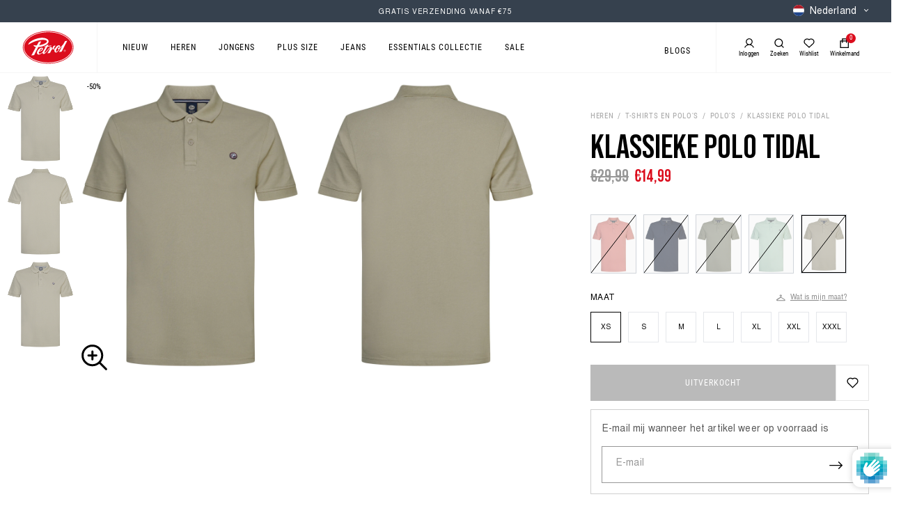

--- FILE ---
content_type: text/css
request_url: https://petrolindustries.com/cdn/shop/t/142/assets/index.css?v=41184136290076445041762930894
body_size: 15355
content:
@import"https://fonts.googleapis.com/css2?family=Inter:wght@500;600&display=swap";#btn-back-to-top{position:fixed;bottom:85px;right:17px;width:45px;height:45px;z-index:2;background-color:#1c1c1c;border:none;cursor:pointer;font-size:22px;color:#fff;font-weight:400;display:none}#btn-back-to-top.visible{display:block}.skip-to-content{background:#fff;box-shadow:0 1.2rem 2.4rem -1rem rgba(#000,.16);font-size:1.6rem;left:2rem;opacity:0;padding:1em 1.25em;pointer-events:none;position:fixed;top:2rem;transform:translateY(-2rem);transition:.5s ease all;transition-property:transform,opacity;z-index:1500}.skip-to-content:focus{opacity:1;pointer-events:auto;transform:translateY(0)}.component__radio .thumbnail:not(:checked)+label{border:0}.error,.error:focus-within,.error:focus-visible,.error:focus{outline-color:red!important}.wysiwyg h1,.wysiwyg h2,.wysiwyg h3,.wysiwyg h4,.wysiwyg h5,.wysiwyg h6,.wysiwyg blockquote p,.wysiwyg blockquote span{font-family:Bebas Neue Pro,sans-serif;text-transform:uppercase}.wysiwyg h1,.wysiwyg h2,.wysiwyg h3{line-height:90%}.wysiwyg h1,.wysiwyg h2{letter-spacing:-.02em}.wysiwyg h5,.wysiwyg h6{line-height:100%}.wysiwyg h1{font-size:3.8rem}.wysiwyg h2{font-size:3rem}.wysiwyg h3{font-size:2.4rem;letter-spacing:-.01em}.wysiwyg h4,.wysiwyg blockquote p,.wysiwyg blockquote span{font-size:2rem}.wysiwyg h5{font-size:1.8rem}.wysiwyg h6{font-size:1.4rem;letter-spacing:.01em}.wysiwyg p,.wysiwyg li{font-size:1.4rem;line-height:180%;letter-spacing:.01em}.wysiwyg p a{color:#a9813c;text-decoration:underline}.wysiwyg blockquote p{line-height:130%}@media (min-width: 1024px){.wysiwyg h1{font-size:7.2rem}.wysiwyg h2{font-size:3.8rem}.wysiwyg h3{font-size:3rem}.wysiwyg h4,.wysiwyg blockquote p,.wysiwyg blockquote span{font-size:2.4rem}.wysiwyg h5{font-size:2rem}.wysiwyg h6{font-size:1.8rem}.wysiwyg p,.wysiwyg li{font-size:1.4rem}}.wysiwyg ul,.wysiwyg ol{margin-left:15px}.wysiwyg ul{list-style-type:disc}.wysiwyg ol{list-style-type:decimal}.main-collection #collection-page-tweakwise[style*="display: none"]+.wysiwyg{display:block}.main-collection .wysiwyg{display:none}.component__product-grid,.product-grid__row{display:grid;grid-auto-rows:auto;grid-template-columns:repeat(12,1fr)}@media (max-width: 1023px){.component__product-item.js-filters-active{grid-area:auto / auto / span 1 / span 6}.component__product-item:not(.js-filters-active){grid-area:auto / auto / span 1 / span 6}.component__product-item:not(.js-filters-active):nth-of-type(17n+1){grid-area:2 / auto / span 1 / span 12}.component__product-item:not(.js-filters-active):nth-of-type(17n+11){grid-area:5 / auto / span 1 / span 12}}@media (min-width: 1024px){.component__product-grid{grid-template-columns:repeat(12,minmax(1fr,8%))}.product-grid__row{grid-template-columns:repeat(12,7.6%)}.component__product-grid .component__product-item{grid-column-start:span 3}.component__product-item.js-filters-active .thumb-img{min-height:auto}.component__product-item:not(.js-filters-active):nth-of-type(17n+1){grid-area:1 / 1 / span 2 /span 6}.component__product-item:not(.js-filters-active):nth-of-type(17n+2),.component__product-item:not(.js-filters-active):nth-of-type(17n+3),.component__product-item:not(.js-filters-active):nth-of-type(17n+4),.component__product-item:not(.js-filters-active):nth-of-type(17n+5){grid-area:auto / auto / span 1 / span 3}.component__product-item:not(.js-filters-active):nth-of-type(17n+6),.component__product-item:not(.js-filters-active):nth-of-type(17n+7),.component__product-item:not(.js-filters-active):nth-of-type(17n+8){grid-column-start:span 4}.component__product-item:not(.js-filters-active):nth-of-type(17n+9),.component__product-item:not(.js-filters-active):nth-of-type(17n+10),.component__product-item:not(.js-filters-active):nth-of-type(17n+12),.component__product-item:not(.js-filters-active):nth-of-type(17n+13){grid-area:auto / auto / span 1 / span 3}.component__product-item:not(.js-filters-active):nth-of-type(17n+11){grid-area:auto / 7 / span 2 / span 6}.component__product-item{grid-column-start:span 3}}.component__product-item:not(.js-filters-active):nth-of-type(17n+1) .thumb-img picture,.component__product-item:not(.js-filters-active):nth-of-type(17n+11) .thumb-img picture{min-height:49.6rem;transition:min-height .5s ease-in-out;width:100%}.component__product-item:not(.js-filters-active):nth-of-type(17n+1) .thumb-img img,.component__product-item:not(.js-filters-active):nth-of-type(17n+11) .thumb-img img{-o-object-fit:cover;object-fit:cover}@media (min-width: 414px){.component__product-item:not(.js-filters-active):nth-of-type(17n+1) .thumb-img picture,.component__product-item:not(.js-filters-active):nth-of-type(17n+11) .thumb-img picture{min-height:55rem}}@media (min-width: 460px){.component__product-item:not(.js-filters-active):nth-of-type(17n+1) .thumb-img picture,.component__product-item:not(.js-filters-active):nth-of-type(17n+11) .thumb-img picture{min-height:65rem}}@media (min-width: 520px){.component__product-item:not(.js-filters-active):nth-of-type(17n+1) .thumb-img picture,.component__product-item:not(.js-filters-active):nth-of-type(17n+11) .thumb-img picture{min-height:75rem}}@media (min-width: 600px){.component__product-item:not(.js-filters-active):nth-of-type(17n+1) .thumb-img picture,.component__product-item:not(.js-filters-active):nth-of-type(17n+11) .thumb-img picture{min-height:85rem}}@media (min-width: 720px){.component__product-item:not(.js-filters-active):nth-of-type(17n+1) .thumb-img picture,.component__product-item:not(.js-filters-active):nth-of-type(17n+11) .thumb-img picture{min-height:95rem}}@media (min-width: 768px){.component__product-item:not(.js-filters-active):nth-of-type(17n+1) .thumb-img picture,.component__product-item:not(.js-filters-active):nth-of-type(17n+11) .thumb-img picture{min-height:115rem}}@media (min-width: 820px){.component__product-item:not(.js-filters-active):nth-of-type(17n+1) .thumb-img picture,.component__product-item:not(.js-filters-active):nth-of-type(17n+11) .thumb-img picture{min-height:135rem}}@media (min-width: 900px){.component__product-item:not(.js-filters-active):nth-of-type(17n+1) .thumb-img picture,.component__product-item:not(.js-filters-active):nth-of-type(17n+11) .thumb-img picture{min-height:100rem}}.component__product-item-variants__swatch-wrapper.selected{box-shadow:0 1.2000000476837158px 2.4000000953674316px #0003}.component__product-item-variants__swatch-wrapper+.component__product-item-variants__swatch-wrapper{margin-left:.6rem}.component__product-item-variants__radio>div,.component__product-item-variants__radio:after{left:50%;top:50%;transform:translate(-50%,-50%)}.multi-range input[type=range]{-webkit-appearance:none;-moz-appearance:none;appearance:none;background:linear-gradient(#e6e6e6,#e6e6e6) no-repeat center;background-size:95% 2px;border:0;border-radius:1px;box-sizing:border-box;margin:0;outline:none;overflow:hidden;padding:0 2px;pointer-events:none;width:227px}.multi-range input[type=range]:active,input[type=range]:focus{outline:none}.multi-range input[type=range]::-webkit-slider-thumb{-webkit-appearance:none;appearance:none;background-color:#a9813c;border-radius:15px;box-shadow:0 1px 4px .5px #00000040;cursor:pointer;height:15px;margin:5px 0;pointer-events:all;position:relative;width:15px}.multi-range input[type=range]::-webkit-slider-thumb:before{content:" ";display:block;height:2px;left:100%;position:absolute;top:13px;width:2000px}.multi-range{height:50px;margin-top:16px;position:relative}.multi-range input[type=range]{position:absolute}.multi-range input[type=range]:nth-child(1)::-webkit-slider-thumb:before{background-color:red}.multi-range input[type=range]:nth-child(2){background:none}.multi-range input[type=range]:nth-child(2)::-webkit-slider-thumb:before{background-color:gray}@-webkit-keyframes placeHolderShimmer{0%{background-position:-468px 0}to{background-position:468px 0}}@keyframes placeHolderShimmer{0%{background-position:-468px 0}to{background-position:468px 0}}.section__search input[type=search]::-webkit-search-decoration,.section__search input[type=search]::-webkit-search-cancel-button,.section__search input[type=search]::-webkit-search-results-button,.section__search input[type=search]::-webkit-search-results-decoration{display:none}#shopify-section-search{position:relative;z-index:45}#shopify-section-search-results .twn-suggestions{top:auto}.out-of-stock-overlay{--tw-bg-opacity: .7;background-color:rgb(128 128 128 / var(--tw-bg-opacity))}.out-of-stock-overlay .out-of-stock-subcontainer{--tw-bg-opacity: .4;background-color:rgb(234 234 234 / var(--tw-bg-opacity))}.out-of-stock-overlay .out-of-stock-subcontainer .out-of-stock-text-container{--tw-text-opacity: .4;color:rgb(0 0 0 / var(--tw-text-opacity))}@media (min-width: 1024px){:is(#tweakwise-related-recommendations-upsell,#tweakwise-related-recommendations-cross-sell) .twn-slider{justify-content:center;padding-right:60px}}.twn-suggestions-context{position:static}.twn-suggestions-context .twn-suggestions{top:109px;max-height:75rem;overflow-y:auto;z-index:15;border-bottom:1px solid black;text-transform:uppercase;font-family:Nimbus Sans L,sans-serif}@media (min-width: 1024px){.twn-suggestions-context .twn-suggestions{top:72px}}.twn-suggestions-context .twn-suggestions .twn-suggestion__suggestion,.twn-suggestions-context .twn-suggestions .twn-product-suggestion__title{font-weight:400;font-size:14px}.twn-suggestions-context .twn-suggestions .twn-suggestion__suggestion-match,.twn-suggestions-context .twn-suggestions .twn-product-suggestion__title-match{font-weight:600;font-size:14px}.twn-suggestions-context .twn-suggestions .twn-product-suggestion__pricing{margin-top:8px}#tweakwise-input-search-header-mobile{font-size:16px;background-color:transparent}@media only screen and (min-width: 1024px){#twn-starter-navigation .twn-starter__left,#twn-starter-overlay .twn-starter__left{position:-webkit-sticky;position:sticky;top:109px;align-self:flex-start;overflow:scroll;height:calc(100vh - 109px)}}.animated-underline:after{background-color:#000;bottom:0;content:"";height:1px;left:0;position:absolute;transform:scaleX(0);transform-origin:bottom right;transition:transform .4s cubic-bezier(.86,0,.07,1);width:100%}.animated-underline:hover:after{transform:scaleX(1);transform-origin:bottom left}.animated-underline-main:after{background-color:#000;bottom:2rem;content:"";height:1px;left:0;position:absolute;transform:scaleX(0);transform-origin:bottom right;transition:transform .4s cubic-bezier(.86,0,.07,1);width:100%}.animated-underline-main:hover:after{transform:scaleX(1);transform-origin:bottom left}.header-wrapper{top:-28px}@media (min-width: 1024px){.header-wrapper{top:0}}.announcement-bar__static{padding-left:128px;padding-right:128px;justify-content:center}#shopify-section-header{height:100%;transition:transform .3s ease-in-out}@media (max-width: 640px){#shopify-section-header.hide-header{transition:transform .3s ease-in-out;will-change:transform;transform:translateY(-100%)}.header-wrapper:has(#shopify-section-header.hide-header){pointer-events:none}}.pdp-image-grid-slider{transition:opacity .3s ease-in}.pdp-image-grid-slider-loading{opacity:0}.pdp-image-grid-slider-loaded{opacity:1}.animated-white-underline:after{background-color:#bdc7db;bottom:0;content:"";height:1px;left:0;position:absolute;transform:scaleX(0);transform-origin:bottom right;transition:transform .4s cubic-bezier(.86,0,.07,1);width:100%}.animated-white-underline:hover:after{transform:scaleX(1);transform-origin:bottom left}.animated-white-underline-main:after{background-color:#bdc7db;bottom:2rem;content:"";height:1px;left:0;position:absolute;transform:scaleX(0);transform-origin:bottom right;transition:transform .4s cubic-bezier(.86,0,.07,1);width:100%}.animated-white-underline-main:hover:after{transform:scaleX(1);transform-origin:bottom left}input:-webkit-autofill,input:-webkit-autofill:hover,input:-webkit-autofill:focus,input:-webkit-autofill:active{-webkit-box-shadow:0 0 0 30px white inset!important}input:-webkit-autofill+label,input:-webkit-autofill:hover+label,input:-webkit-autofill:focus+label,input:-webkit-autofill:active+label{top:-.65rem}.article_content h2,h3,h4,h5,h6{font-size:3.2rem;line-height:100%;padding:1.5rem 0}.collection-text-media h4,h5{line-height:160%}.collection-text-media p{line-height:180%}.twn-product-tile__colors a{min-width:26px}.twn-product-tile__colors{overflow:hidden;padding:3px;margin:-3px}#twn-starter-navigation .twn-starter__products-single-view .twn-starter__products.is-grid .twn-starter__products-item{width:100%}#twn-starter-navigation .product-list-view svg{opacity:.2}#twn-starter-navigation .product-list-view .active svg{opacity:1}#twn-starter-navigation .product-list-view .btn:active{background:none}.component__radio .strikethrough{background:linear-gradient(to top left,#0000 calc(50% - .8px),#000,#0000 calc(50% + .8px),#0000)}.not-available-for-webshop-hidden{display:none!important}.component-video{aspect-ratio:9/12}.video-container{height:100%}.gallery-viewer{position:fixed;z-index:100;top:0;left:0;width:100%;height:100%;justify-content:center;display:flex;background:#fff;transition:opacity .25s ease-out 0s,transform .25s ease-out 0s;cursor:zoom-in}.gallery-viewer .keen-slider-viewer .keen-slider__slide{max-height:100%;height:100%}.gallery-viewer .keen-slider-viewer .keen-slider__slide img{max-height:100%;width:auto;margin:auto}.gallery-viewer .keen-slider-viewer .keen-slider__slide picture{max-height:100%;height:100vh;--mobile-ratio: 100vh !important;--desktop-ratio: 100vh !important}.gallery-viewer .items-start{display:none}.gallery-viewer [class^=number-slide],.gallery-viewer [class*=" number-slide"]{align-items:center;justify-content:center;font-size:50px;color:#fff;max-height:100vh}.gallery-viewer .gallery-close{width:30px;height:30px;cursor:pointer}.gallery-viewer .arrow{width:30px;height:30px;position:absolute;top:50%;transform:translateY(-50%);-webkit-transform:translateY(-50%);fill:#fff;cursor:pointer}.gallery-viewer .arrow--left{left:5px;fill:"#fff";background-image:url("data:image/svg+xml, %3Csvg xmlns='http://www.w3.org/2000/svg' viewBox='0 0 24 24' %3E%3Cpath d='M16.67 0l2.83 2.829-9.339 9.175 9.339 9.167-2.83 2.829-12.17-11.996z' %3E%3C/path%3E%3C/svg%3E")}.gallery-viewer .arrow--right{left:auto;right:5px;background-image:url("data:image/svg+xml, %3Csvg xmlns='http://www.w3.org/2000/svg'  viewBox='0 0 24 24' %3E%3Cpath d='M5 3l3.057-3 11.943 12-11.943 12-3.057-3 9-9z'%3E%3C/path%3E%3C/svg%3E")}.gallery-viewer--pre-reveal{display:none}#thumbnails{position:absolute;bottom:50px;width:300px;height:auto}@media (min-width: 1024px){#thumbnails{width:500px;bottom:100px}}#thumbnails .keen-slider__slide{cursor:pointer;display:inline-block;padding:4px;background:#fff;min-height:auto;height:-webkit-fit-content;height:-moz-fit-content;height:fit-content}#thumbnails .keen-slider__slide.active{border-bottom:2px solid black}.show-gallery{width:40px;margin-left:10px;margin-bottom:10px}:is(.component__main-cart,#shopify-section-cart-drawer) .twn-product-tile .twn-product-tile__atc{display:block}#pdp-images-container{height:auto;padding:0 .8rem;box-sizing:border-box;display:flex;flex-direction:column-reverse;gap:.8rem}#pdp-big-image-container{grid-template-columns:1fr;display:grid;width:100%;grid-gap:.8rem;align-items:flex-start;cursor:zoom-in}#pdp-big-image-container .pdp-big-image{position:relative}#pdp-big-image-container .pdp-big-image:last-child{display:none}#pdp-big-image-container .pdp-big-image picture{height:auto}#pdp-big-image-container .pdp-big-image img{z-index:5;-o-object-fit:cover;object-fit:cover}#pdp-big-image-container .pdp-big-image .big-image-control{display:none}#pdp-big-image-container .pdp-big-image .pdp-zoom-icon{width:45px;position:absolute;left:5px;bottom:8px;z-index:6}#pdp-big-image-container .pdp-big-image .pdp-discount-percentage{position:absolute;left:5px;top:8px;z-index:10}#pdp-big-image-container .pdp-big-image.zoom-in{transform:scale(1.5)}#pdp-thumbnails-container{display:flex;width:100%}#pdp-thumbnails-carousel{width:100%;display:inline-flex;flex-direction:row;align-items:start;justify-content:flex-start;transition:transform .5s ease;overflow-x:scroll;overflow-y:hidden;white-space:nowrap;gap:.8rem}#pdp-thumbnails-carousel .component__image{flex-shrink:0;width:100px}#pdp-thumbnails-carousel .pdp-mini-image{opacity:.7}#pdp-thumbnails-carousel .pdp-mini-image img{-o-object-fit:cover;object-fit:cover}#pdp-thumbnails-carousel .pdp-mini-image.active{opacity:1}#pdp-thumbnails-inner-container{position:relative;width:100%;overflow-y:hidden}.control{display:none}@media screen and (min-width: 1024px){#pdp-thumbnails-container{display:flex;align-items:center;flex-direction:row;overflow-y:visible;height:100%;width:100px;position:relative}#pdp-thumbnails-container:hover .control.visible{opacity:1}#pdp-big-image-container{grid-template-columns:1fr 1fr}#pdp-big-image-container .pdp-big-image .big-image-control{position:absolute;top:50%;transform:translateY(-50%);background:#000;color:#fff;z-index:6;width:40px;height:40px;display:flex;justify-content:center;align-items:center;transition:opacity .3s ease;opacity:0}#pdp-big-image-container .pdp-big-image .big-image-control.arrow-right{right:0;left:auto}#pdp-big-image-container .pdp-big-image .big-image-control.arrow-left{right:auto;left:0}#pdp-big-image-container .pdp-big-image:hover .big-image-control{opacity:1}#pdp-big-image-container .pdp-big-image:last-child{display:block}#pdp-images-container{width:100%;height:700px;flex-direction:row;gap:.8rem}#pdp-thumbnails-inner-container{height:100%;width:100px;overflow-x:hidden}#pdp-thumbnails-carousel{flex-direction:column;height:auto}#pdp-thumbnails-carousel .pdp-mini-image{height:auto}.control{font-size:2em;position:absolute;left:50%;transform:translate(-50%);background:#000;color:#fff;z-index:5;width:40px;height:40px;display:flex;justify-content:center;align-items:center;opacity:0;transition:opacity .3s ease}.control.arrow-up{top:0}.control.arrow-down{bottom:0}}*,:before,:after{box-sizing:border-box;border-width:0;border-style:solid;border-color:#e5e7eb}:before,:after{--tw-content: ""}html{line-height:1.5;-webkit-text-size-adjust:100%;-moz-tab-size:4;-o-tab-size:4;tab-size:4;font-family:ui-sans-serif,system-ui,-apple-system,BlinkMacSystemFont,Segoe UI,Roboto,Helvetica Neue,Arial,Noto Sans,sans-serif,"Apple Color Emoji","Segoe UI Emoji",Segoe UI Symbol,"Noto Color Emoji";font-feature-settings:normal}body{margin:0;line-height:inherit}hr{height:0;color:inherit;border-top-width:1px}abbr:where([title]){-webkit-text-decoration:underline dotted;text-decoration:underline dotted}h1,h2,h3,h4,h5,h6{font-size:inherit;font-weight:inherit}a{color:inherit;text-decoration:inherit}b,strong{font-weight:bolder}code,kbd,samp,pre{font-family:ui-monospace,SFMono-Regular,Menlo,Monaco,Consolas,Liberation Mono,Courier New,monospace;font-size:1em}small{font-size:80%}sub,sup{font-size:75%;line-height:0;position:relative;vertical-align:baseline}sub{bottom:-.25em}sup{top:-.5em}table{text-indent:0;border-color:inherit;border-collapse:collapse}button,input,optgroup,select,textarea{font-family:inherit;font-size:100%;font-weight:inherit;line-height:inherit;color:inherit;margin:0;padding:0}button,select{text-transform:none}button,[type=button],[type=reset],[type=submit]{-webkit-appearance:button;background-color:transparent;background-image:none}:-moz-focusring{outline:auto}:-moz-ui-invalid{box-shadow:none}progress{vertical-align:baseline}::-webkit-inner-spin-button,::-webkit-outer-spin-button{height:auto}[type=search]{-webkit-appearance:textfield;outline-offset:-2px}::-webkit-search-decoration{-webkit-appearance:none}::-webkit-file-upload-button{-webkit-appearance:button;font:inherit}summary{display:list-item}blockquote,dl,dd,h1,h2,h3,h4,h5,h6,hr,figure,p,pre{margin:0}fieldset{margin:0;padding:0}legend{padding:0}ol,ul,menu{list-style:none;margin:0;padding:0}textarea{resize:vertical}input::-moz-placeholder,textarea::-moz-placeholder{opacity:1;color:#9ca3af}input:-ms-input-placeholder,textarea:-ms-input-placeholder{opacity:1;color:#9ca3af}input::placeholder,textarea::placeholder{opacity:1;color:#9ca3af}button,[role=button]{cursor:pointer}:disabled{cursor:default}img,svg,video,canvas,audio,iframe,embed,object{display:block;vertical-align:middle}img,video{max-width:100%;height:auto}[hidden]{display:none}.text-base{font-size:1.4rem}html{font-size:1.4rem;font-size:62.5%}body{font-family:Nimbus Sans L,sans-serif}#shopify-section-footer{margin-top:auto}@font-face{font-display:swap;font-family:Bebas Neue Pro;font-style:italic;font-weight:700;src:url(BebasNeuePro-BoldItalic.woff2) format("woff2"),url(BebasNeuePro-BoldItalic.woff) format("woff")}@font-face{font-display:swap;font-family:Bebas Neue Pro;font-style:normal;font-weight:700;src:url(BebasNeuePro-Bold.woff2) format("woff2"),url(BebasNeuePro-Bold.woff) format("woff")}@font-face{font-display:swap;font-family:Nimbus Sans L;font-style:normal;font-weight:400;src:url(NimbusSanL-Reg.woff2) format("woff2"),url(NimbusSanL-Reg.woff) format("woff")}@font-face{font-display:swap;font-family:Roboto Condensed;font-style:normal;font-weight:500;src:url(RobotoCondensed-Regular.woff2) format("woff2"),url(RobotoCondensed-Regular.woff) format("woff")}input[type=number]::-webkit-inner-spin-button,input[type=number]::-webkit-outer-spin-button{-webkit-appearance:none;appearance:none;margin:0}*,:before,:after{--tw-border-spacing-x: 0;--tw-border-spacing-y: 0;--tw-translate-x: 0;--tw-translate-y: 0;--tw-rotate: 0;--tw-skew-x: 0;--tw-skew-y: 0;--tw-scale-x: 1;--tw-scale-y: 1;--tw-pan-x: ;--tw-pan-y: ;--tw-pinch-zoom: ;--tw-scroll-snap-strictness: proximity;--tw-ordinal: ;--tw-slashed-zero: ;--tw-numeric-figure: ;--tw-numeric-spacing: ;--tw-numeric-fraction: ;--tw-ring-inset: ;--tw-ring-offset-width: 0px;--tw-ring-offset-color: #fff;--tw-ring-color: rgb(59 130 246 / .5);--tw-ring-offset-shadow: 0 0 #0000;--tw-ring-shadow: 0 0 #0000;--tw-shadow: 0 0 #0000;--tw-shadow-colored: 0 0 #0000;--tw-blur: ;--tw-brightness: ;--tw-contrast: ;--tw-grayscale: ;--tw-hue-rotate: ;--tw-invert: ;--tw-saturate: ;--tw-sepia: ;--tw-drop-shadow: ;--tw-backdrop-blur: ;--tw-backdrop-brightness: ;--tw-backdrop-contrast: ;--tw-backdrop-grayscale: ;--tw-backdrop-hue-rotate: ;--tw-backdrop-invert: ;--tw-backdrop-opacity: ;--tw-backdrop-saturate: ;--tw-backdrop-sepia: }::-webkit-backdrop{--tw-border-spacing-x: 0;--tw-border-spacing-y: 0;--tw-translate-x: 0;--tw-translate-y: 0;--tw-rotate: 0;--tw-skew-x: 0;--tw-skew-y: 0;--tw-scale-x: 1;--tw-scale-y: 1;--tw-pan-x: ;--tw-pan-y: ;--tw-pinch-zoom: ;--tw-scroll-snap-strictness: proximity;--tw-ordinal: ;--tw-slashed-zero: ;--tw-numeric-figure: ;--tw-numeric-spacing: ;--tw-numeric-fraction: ;--tw-ring-inset: ;--tw-ring-offset-width: 0px;--tw-ring-offset-color: #fff;--tw-ring-color: rgb(59 130 246 / .5);--tw-ring-offset-shadow: 0 0 #0000;--tw-ring-shadow: 0 0 #0000;--tw-shadow: 0 0 #0000;--tw-shadow-colored: 0 0 #0000;--tw-blur: ;--tw-brightness: ;--tw-contrast: ;--tw-grayscale: ;--tw-hue-rotate: ;--tw-invert: ;--tw-saturate: ;--tw-sepia: ;--tw-drop-shadow: ;--tw-backdrop-blur: ;--tw-backdrop-brightness: ;--tw-backdrop-contrast: ;--tw-backdrop-grayscale: ;--tw-backdrop-hue-rotate: ;--tw-backdrop-invert: ;--tw-backdrop-opacity: ;--tw-backdrop-saturate: ;--tw-backdrop-sepia: }::backdrop{--tw-border-spacing-x: 0;--tw-border-spacing-y: 0;--tw-translate-x: 0;--tw-translate-y: 0;--tw-rotate: 0;--tw-skew-x: 0;--tw-skew-y: 0;--tw-scale-x: 1;--tw-scale-y: 1;--tw-pan-x: ;--tw-pan-y: ;--tw-pinch-zoom: ;--tw-scroll-snap-strictness: proximity;--tw-ordinal: ;--tw-slashed-zero: ;--tw-numeric-figure: ;--tw-numeric-spacing: ;--tw-numeric-fraction: ;--tw-ring-inset: ;--tw-ring-offset-width: 0px;--tw-ring-offset-color: #fff;--tw-ring-color: rgb(59 130 246 / .5);--tw-ring-offset-shadow: 0 0 #0000;--tw-ring-shadow: 0 0 #0000;--tw-shadow: 0 0 #0000;--tw-shadow-colored: 0 0 #0000;--tw-blur: ;--tw-brightness: ;--tw-contrast: ;--tw-grayscale: ;--tw-hue-rotate: ;--tw-invert: ;--tw-saturate: ;--tw-sepia: ;--tw-drop-shadow: ;--tw-backdrop-blur: ;--tw-backdrop-brightness: ;--tw-backdrop-contrast: ;--tw-backdrop-grayscale: ;--tw-backdrop-hue-rotate: ;--tw-backdrop-invert: ;--tw-backdrop-opacity: ;--tw-backdrop-saturate: ;--tw-backdrop-sepia: }.container{width:100%}@media (min-width: 416px){.container{max-width:416px}}@media (min-width: 640px){.container{max-width:640px}}@media (min-width: 768px){.container{max-width:768px}}@media (min-width: 1024px){.container{max-width:1024px}}@media (min-width: 1280px){.container{max-width:1280px}}@media (min-width: 1441px){.container{max-width:1441px}}@media (min-width: 1920px){.container{max-width:1920px}}.pointer-events-none{pointer-events:none}.visible{visibility:visible}.static{position:static}.fixed{position:fixed}.absolute{position:absolute}.relative{position:relative}.sticky{position:-webkit-sticky;position:sticky}.inset-0{top:0;right:0;bottom:0;left:0}.-bottom-\[0\.05rem\]{bottom:-.05rem}.-top-2{top:-.5rem}.bottom-0{bottom:0}.bottom-\[2\.6rem\]{bottom:2.6rem}.bottom-\[3\.3rem\]{bottom:3.3rem}.bottom-\[3rem\]{bottom:3rem}.bottom-\[6\.4rem\]{bottom:6.4rem}.left-0{left:0}.left-1\/2{left:50%}.left-4{left:1rem}.left-\[-99\%\]{left:-99%}.left-\[1\.6rem\]{left:1.6rem}.left-\[2\.05rem\]{left:2.05rem}.left-\[2\.4rem\]{left:2.4rem}.right-0{right:0}.right-2{right:.5rem}.right-3{right:.75rem}.right-5{right:1.25rem}.right-\[0\.8rem\]{right:.8rem}.right-\[1\.6rem\]{right:1.6rem}.right-\[1\.98rem\]{right:1.98rem}.right-\[2\.4rem\]{right:2.4rem}.right-\[2rem\]{right:2rem}.right-\[50\%\]{right:50%}.top-0{top:0}.top-1\/2{top:50%}.top-1\/3{top:33.333333%}.top-3{top:.75rem}.top-\[0\.8rem\]{top:.8rem}.top-\[1\.05rem\]{top:1.05rem}.top-\[1\.6rem\]{top:1.6rem}.top-\[2rem\]{top:2rem}.top-\[3\.2rem\]{top:3.2rem}.top-\[50\%\]{top:50%}.top-\[6\.4rem\]{top:6.4rem}.top-\[7\.2rem\]{top:7.2rem}.top-auto{top:auto}.-z-10{z-index:-10}.-z-20{z-index:-20}.z-0{z-index:0}.z-10{z-index:10}.z-20{z-index:20}.z-30{z-index:30}.z-40{z-index:40}.z-50{z-index:50}.z-\[-1\]{z-index:-1}.z-\[0\]{z-index:0}.z-\[1000\]{z-index:1000}.z-\[100\]{z-index:100}.z-\[11\]{z-index:11}.z-\[1\]{z-index:1}.z-\[200\]{z-index:200}.z-\[2\]{z-index:2}.z-\[48\]{z-index:48}.col-span-4{grid-column:span 4 / span 4}.m-8{margin:2rem}.m-auto{margin:auto}.mx-0{margin-left:0;margin-right:0}.mx-4{margin-left:1rem;margin-right:1rem}.mx-\[0\.6rem\]{margin-left:.6rem;margin-right:.6rem}.mx-\[0\.7rem\]{margin-left:.7rem;margin-right:.7rem}.mx-\[0\.8rem\]{margin-left:.8rem;margin-right:.8rem}.mx-\[1\.6rem\]{margin-left:1.6rem;margin-right:1.6rem}.mx-\[2\.4rem\]{margin-left:2.4rem;margin-right:2.4rem}.mx-\[3\.2rem\]{margin-left:3.2rem;margin-right:3.2rem}.mx-auto{margin-left:auto;margin-right:auto}.my-16{margin-top:4rem;margin-bottom:4rem}.my-8{margin-top:2rem;margin-bottom:2rem}.my-\[3\.2rem\]{margin-top:3.2rem;margin-bottom:3.2rem}.my-auto{margin-top:auto;margin-bottom:auto}.\!mb-0{margin-bottom:0!important}.\!ml-0{margin-left:0!important}.\!mr-\[0\.6rem\]{margin-right:.6rem!important}.\!mt-\[1\.6rem\]{margin-top:1.6rem!important}.-ml-\[1\.6rem\]{margin-left:-1.6rem}.mb-1{margin-bottom:.25rem}.mb-10{margin-bottom:2.5rem}.mb-3{margin-bottom:.75rem}.mb-32{margin-bottom:8rem}.mb-4{margin-bottom:1rem}.mb-6{margin-bottom:1.5rem}.mb-7{margin-bottom:1.75rem}.mb-8{margin-bottom:2rem}.mb-\[0\.4rem\]{margin-bottom:.4rem}.mb-\[0\.8rem\]{margin-bottom:.8rem}.mb-\[1\.2rem\]{margin-bottom:1.2rem}.mb-\[1\.6rem\]{margin-bottom:1.6rem}.mb-\[1rem\]{margin-bottom:1rem}.mb-\[2\.4rem\]{margin-bottom:2.4rem}.mb-\[2\.8rem\]{margin-bottom:2.8rem}.mb-\[2rem\]{margin-bottom:2rem}.mb-\[3\.2rem\]{margin-bottom:3.2rem}.mb-\[3\.4rem\]{margin-bottom:3.4rem}.mb-\[3\.5rem\]{margin-bottom:3.5rem}.mb-\[4rem\]{margin-bottom:4rem}.ml-5{margin-left:1.25rem}.ml-6{margin-left:1.5rem}.ml-\[0\.75rem\]{margin-left:.75rem}.ml-\[0\.8rem\]{margin-left:.8rem}.ml-\[1\.3rem\]{margin-left:1.3rem}.ml-\[1\.6rem\]{margin-left:1.6rem}.ml-\[2\.4rem\]{margin-left:2.4rem}.ml-\[2\.7rem\]{margin-left:2.7rem}.ml-\[2\.8rem\]{margin-left:2.8rem}.mr-3{margin-right:.75rem}.mr-4{margin-right:1rem}.mr-8{margin-right:2rem}.mr-\[0\.8rem\]{margin-right:.8rem}.mr-\[0\.96rem\]{margin-right:.96rem}.mr-\[1\.6rem\]{margin-right:1.6rem}.mt-0{margin-top:0}.mt-12{margin-top:3rem}.mt-16{margin-top:4rem}.mt-3{margin-top:.75rem}.mt-4{margin-top:1rem}.mt-48{margin-top:12rem}.mt-6{margin-top:1.5rem}.mt-8{margin-top:2rem}.mt-9{margin-top:2.25rem}.mt-\[0\.4rem\]{margin-top:.4rem}.mt-\[0\.75rem\]{margin-top:.75rem}.mt-\[0\.7rem\]{margin-top:.7rem}.mt-\[0\.8rem\]{margin-top:.8rem}.mt-\[1\.2rem\]{margin-top:1.2rem}.mt-\[1\.5rem\]{margin-top:1.5rem}.mt-\[1\.6rem\]{margin-top:1.6rem}.mt-\[10\.4rem\]{margin-top:10.4rem}.mt-\[1rem\]{margin-top:1rem}.mt-\[2\.4rem\]{margin-top:2.4rem}.mt-\[2rem\]{margin-top:2rem}.mt-\[3\.2rem\]{margin-top:3.2rem}.mt-\[3\.6rem\]{margin-top:3.6rem}.mt-\[4\.8rem\]{margin-top:4.8rem}.mt-\[4rem\]{margin-top:4rem}.mt-\[5rem\]{margin-top:5rem}.mt-\[6\.4rem\]{margin-top:6.4rem}.mt-\[var\(--header-height-mobile\)\]{margin-top:var(--header-height-mobile)}.mt-auto{margin-top:auto}.box-content{box-sizing:content-box}.block{display:block}.inline-block{display:inline-block}.\!flex{display:flex!important}.flex{display:flex}.inline-flex{display:inline-flex}.table{display:table}.grid{display:grid}.inline-grid{display:inline-grid}.contents{display:contents}.hidden{display:none}.h-0{height:0px}.h-12{height:3rem}.h-7{height:1.75rem}.h-8{height:2rem}.h-\[0\.1rem\]{height:.1rem}.h-\[0\.2rem\]{height:.2rem}.h-\[0\.6rem\]{height:.6rem}.h-\[1\.2rem\]{height:1.2rem}.h-\[1\.4rem\]{height:1.4rem}.h-\[1\.5rem\]{height:1.5rem}.h-\[1\.6rem\]{height:1.6rem}.h-\[1\.8rem\]{height:1.8rem}.h-\[100svh\]{height:100svh}.h-\[12\.8rem\]{height:12.8rem}.h-\[13px\]{height:13px}.h-\[2\.4rem\]{height:2.4rem}.h-\[2\.8rem\]{height:2.8rem}.h-\[25\.2rem\]{height:25.2rem}.h-\[3\.2rem\]{height:3.2rem}.h-\[34\.1rem\]{height:34.1rem}.h-\[4\.4rem\]{height:4.4rem}.h-\[4\.8rem\]{height:4.8rem}.h-\[48rem\]{height:48rem}.h-\[4rem\]{height:4rem}.h-\[5\.1rem\]{height:5.1rem}.h-\[5\.2rem\]{height:5.2rem}.h-\[5\.6rem\]{height:5.6rem}.h-\[5rem\]{height:5rem}.h-\[6\.3rem\]{height:6.3rem}.h-\[6\.4rem\]{height:6.4rem}.h-\[65\.5rem\]{height:65.5rem}.h-\[8\.5rem\]{height:8.5rem}.h-\[9\.6rem\]{height:9.6rem}.h-\[98vh\]{height:98vh}.h-\[calc\(100vh-32rem\)\]{height:calc(100vh - 32rem)}.h-\[calc\(100vh-6\.5rem\)\]{height:calc(100vh - 6.5rem)}.h-\[calc\(100vh-var\(--header-height-mobile\)-7\.2rem\)\]{height:calc(100vh - var(--header-height-mobile) - 7.2rem)}.h-auto{height:auto}.h-fit{height:-webkit-fit-content;height:-moz-fit-content;height:fit-content}.h-full{height:100%}.h-screen{height:100vh}.max-h-\[100vh\]{max-height:100vh}.max-h-\[3\.4rem\]{max-height:3.4rem}.max-h-\[96rem\]{max-height:96rem}.max-h-\[97\.6rem\]{max-height:97.6rem}.max-h-\[calc\(100vh-12rem\)\]{max-height:calc(100vh - 12rem)}.min-h-\[100vh\]{min-height:100vh}.min-h-\[6\.4rem\]{min-height:6.4rem}.min-h-\[calc\(100vh-9\.2rem\)\]{min-height:calc(100vh - 9.2rem)}.min-h-\[calc\(12\.5rem\+var\(--cart-header-spacing\)\)\]{min-height:calc(12.5rem + var(--cart-header-spacing))}.min-h-\[min\(100svh\,84px\)\]{min-height:min(100svh,84px)}.min-h-\[min\(75\.5rem\,100vh\)\]{min-height:min(75.5rem,100vh)}.min-h-screen{min-height:100vh}.\!w-\[9rem\]{width:9rem!important}.\!w-fit{width:-webkit-fit-content!important;width:-moz-fit-content!important;width:fit-content!important}.w-1{width:.25rem}.w-1\/2{width:50%}.w-10{width:2.5rem}.w-12{width:3rem}.w-16{width:4rem}.w-8{width:2rem}.w-9{width:2.25rem}.w-\[0\.6rem\]{width:.6rem}.w-\[0\.81rem\]{width:.81rem}.w-\[0\.8\]{width:.8}.w-\[0\.8rem\]{width:.8rem}.w-\[1\.2rem\]{width:1.2rem}.w-\[1\.4rem\]{width:1.4rem}.w-\[1\.5rem\]{width:1.5rem}.w-\[1\.6rem\]{width:1.6rem}.w-\[1\.7rem\]{width:1.7rem}.w-\[1\.8rem\]{width:1.8rem}.w-\[100vw\]{width:100vw}.w-\[12\.2rem\]{width:12.2rem}.w-\[13px\]{width:13px}.w-\[2\.4rem\]{width:2.4rem}.w-\[24\.8rem\]{width:24.8rem}.w-\[25\.6rem\]{width:25.6rem}.w-\[28\.8rem\]{width:28.8rem}.w-\[2rem\]{width:2rem}.w-\[3\.6rem\]{width:3.6rem}.w-\[31\.1rem\]{width:31.1rem}.w-\[34\.3rem\]{width:34.3rem}.w-\[35\.9rem\]{width:35.9rem}.w-\[4\.4rem\]{width:4.4rem}.w-\[4rem\]{width:4rem}.w-\[5\.6rem\]{width:5.6rem}.w-\[6\.3rem\]{width:6.3rem}.w-\[6\.4rem\]{width:6.4rem}.w-\[7\.2rem\]{width:7.2rem}.w-\[7\.375rem\]{width:7.375rem}.w-\[70\%\]{width:70%}.w-\[75rem\]{width:75rem}.w-\[7rem\]{width:7rem}.w-\[8\.6rem\]{width:8.6rem}.w-\[8rem\]{width:8rem}.w-\[9\.6rem\]{width:9.6rem}.w-\[calc\(\(100vh-32rem\)\*0\.63\)\]{width:calc((100vh - 32rem)*.63)}.w-\[calc\(100\%\+2px\)\]{width:calc(100% + 2px)}.w-\[calc\(100\%-1\.6rem\)\]{width:calc(100% - 1.6rem)}.w-\[full\]{width:full}.w-\[min\(48\.5vw\,18\.4rem\)\]{width:min(48.5vw,18.4rem)}.w-auto{width:auto}.w-fit{width:-webkit-fit-content;width:-moz-fit-content;width:fit-content}.w-full{width:100%}.w-screen{width:100vw}.min-w-\[21\.6rem\]{min-width:21.6rem}.min-w-\[24\.8rem\]{min-width:24.8rem}.min-w-\[33\.33\%\]{min-width:33.33%}.min-w-\[35rem\]{min-width:35rem}.min-w-\[4\.4rem\]{min-width:4.4rem}.min-w-\[9rem\]{min-width:9rem}.min-w-full{min-width:100%}.max-w-\[100vw\]{max-width:100vw}.max-w-\[102\.4rem\]{max-width:102.4rem}.max-w-\[192rem\]{max-width:192rem}.max-w-\[38rem\]{max-width:38rem}.max-w-full{max-width:100%}.max-w-screen-xxl{max-width:1441px}.max-w-screen-xxxl{max-width:1920px}.max-w-sm{max-width:24rem}.flex-1{flex:1 1 0%}.flex-none{flex:none}.flex-shrink{flex-shrink:1}.flex-shrink-0,.shrink-0{flex-shrink:0}.grow{flex-grow:1}.-translate-x-1\/2{--tw-translate-x: -50%;transform:translate(var(--tw-translate-x),var(--tw-translate-y)) rotate(var(--tw-rotate)) skew(var(--tw-skew-x)) skewY(var(--tw-skew-y)) scaleX(var(--tw-scale-x)) scaleY(var(--tw-scale-y))}.-translate-x-full{--tw-translate-x: -100%;transform:translate(var(--tw-translate-x),var(--tw-translate-y)) rotate(var(--tw-rotate)) skew(var(--tw-skew-x)) skewY(var(--tw-skew-y)) scaleX(var(--tw-scale-x)) scaleY(var(--tw-scale-y))}.-translate-y-1\/2{--tw-translate-y: -50%;transform:translate(var(--tw-translate-x),var(--tw-translate-y)) rotate(var(--tw-rotate)) skew(var(--tw-skew-x)) skewY(var(--tw-skew-y)) scaleX(var(--tw-scale-x)) scaleY(var(--tw-scale-y))}.-translate-y-\[45\%\]{--tw-translate-y: -45%;transform:translate(var(--tw-translate-x),var(--tw-translate-y)) rotate(var(--tw-rotate)) skew(var(--tw-skew-x)) skewY(var(--tw-skew-y)) scaleX(var(--tw-scale-x)) scaleY(var(--tw-scale-y))}.-translate-y-full{--tw-translate-y: -100%;transform:translate(var(--tw-translate-x),var(--tw-translate-y)) rotate(var(--tw-rotate)) skew(var(--tw-skew-x)) skewY(var(--tw-skew-y)) scaleX(var(--tw-scale-x)) scaleY(var(--tw-scale-y))}.translate-x-0{--tw-translate-x: 0px;transform:translate(var(--tw-translate-x),var(--tw-translate-y)) rotate(var(--tw-rotate)) skew(var(--tw-skew-x)) skewY(var(--tw-skew-y)) scaleX(var(--tw-scale-x)) scaleY(var(--tw-scale-y))}.translate-x-\[50\%\]{--tw-translate-x: 50%;transform:translate(var(--tw-translate-x),var(--tw-translate-y)) rotate(var(--tw-rotate)) skew(var(--tw-skew-x)) skewY(var(--tw-skew-y)) scaleX(var(--tw-scale-x)) scaleY(var(--tw-scale-y))}.translate-x-full{--tw-translate-x: 100%;transform:translate(var(--tw-translate-x),var(--tw-translate-y)) rotate(var(--tw-rotate)) skew(var(--tw-skew-x)) skewY(var(--tw-skew-y)) scaleX(var(--tw-scale-x)) scaleY(var(--tw-scale-y))}.translate-y-4{--tw-translate-y: 1rem;transform:translate(var(--tw-translate-x),var(--tw-translate-y)) rotate(var(--tw-rotate)) skew(var(--tw-skew-x)) skewY(var(--tw-skew-y)) scaleX(var(--tw-scale-x)) scaleY(var(--tw-scale-y))}.translate-y-\[-50\%\]{--tw-translate-y: -50%;transform:translate(var(--tw-translate-x),var(--tw-translate-y)) rotate(var(--tw-rotate)) skew(var(--tw-skew-x)) skewY(var(--tw-skew-y)) scaleX(var(--tw-scale-x)) scaleY(var(--tw-scale-y))}.translate-y-\[0\.125rem\]{--tw-translate-y: .125rem;transform:translate(var(--tw-translate-x),var(--tw-translate-y)) rotate(var(--tw-rotate)) skew(var(--tw-skew-x)) skewY(var(--tw-skew-y)) scaleX(var(--tw-scale-x)) scaleY(var(--tw-scale-y))}.translate-y-\[120\%\]{--tw-translate-y: 120%;transform:translate(var(--tw-translate-x),var(--tw-translate-y)) rotate(var(--tw-rotate)) skew(var(--tw-skew-x)) skewY(var(--tw-skew-y)) scaleX(var(--tw-scale-x)) scaleY(var(--tw-scale-y))}.translate-y-\[var\(--headerPos\)\]{--tw-translate-y: var(--headerPos);transform:translate(var(--tw-translate-x),var(--tw-translate-y)) rotate(var(--tw-rotate)) skew(var(--tw-skew-x)) skewY(var(--tw-skew-y)) scaleX(var(--tw-scale-x)) scaleY(var(--tw-scale-y))}.rotate-180{--tw-rotate: 180deg;transform:translate(var(--tw-translate-x),var(--tw-translate-y)) rotate(var(--tw-rotate)) skew(var(--tw-skew-x)) skewY(var(--tw-skew-y)) scaleX(var(--tw-scale-x)) scaleY(var(--tw-scale-y))}.transform{transform:translate(var(--tw-translate-x),var(--tw-translate-y)) rotate(var(--tw-rotate)) skew(var(--tw-skew-x)) skewY(var(--tw-skew-y)) scaleX(var(--tw-scale-x)) scaleY(var(--tw-scale-y))}@-webkit-keyframes marquee{0%{transform:translate(0)}to{transform:translate(-10%)}}@keyframes marquee{0%{transform:translate(0)}to{transform:translate(-10%)}}.animate-marquee{-webkit-animation:marquee 25s linear infinite;animation:marquee 25s linear infinite}@-webkit-keyframes spin{to{transform:rotate(360deg)}}@keyframes spin{to{transform:rotate(360deg)}}.animate-spin{-webkit-animation:spin 1s linear infinite;animation:spin 1s linear infinite}.cursor-grab{cursor:-webkit-grab;cursor:grab}.cursor-pointer{cursor:pointer}.select-none{-webkit-user-select:none;-moz-user-select:none;-ms-user-select:none;user-select:none}.resize{resize:both}.snap-x{-ms-scroll-snap-type:x var(--tw-scroll-snap-strictness);scroll-snap-type:x var(--tw-scroll-snap-strictness)}.snap-mandatory{--tw-scroll-snap-strictness: mandatory}.snap-center{scroll-snap-align:center}.list-none{list-style-type:none}.appearance-none{-webkit-appearance:none;-moz-appearance:none;appearance:none}.columns-3{-moz-columns:3;columns:3}.break-inside-avoid{-moz-column-break-inside:avoid;break-inside:avoid}.grid-flow-col{grid-auto-flow:column}.auto-rows-auto{grid-auto-rows:auto}.grid-cols-1{grid-template-columns:repeat(1,minmax(0,1fr))}.grid-cols-12{grid-template-columns:repeat(12,minmax(0,1fr))}.grid-cols-2{grid-template-columns:repeat(2,minmax(0,1fr))}.grid-cols-5{grid-template-columns:repeat(5,minmax(0,1fr))}.grid-cols-7{grid-template-columns:repeat(7,minmax(0,1fr))}.grid-cols-\[4\.8rem_auto\]{grid-template-columns:4.8rem auto}.grid-cols-\[4rem_auto\]{grid-template-columns:4rem auto}.grid-cols-\[5\.2rem_auto\]{grid-template-columns:5.2rem auto}.grid-cols-\[50\%_1px_100\%\]{grid-template-columns:50% 1px 100%}.grid-cols-\[50\%_50\%\]{grid-template-columns:50% 50%}.grid-cols-\[7\.2rem_auto\]{grid-template-columns:7.2rem auto}.grid-cols-\[7\.2rem_auto_4\.8rem\]{grid-template-columns:7.2rem auto 4.8rem}.grid-cols-\[auto_4\.8rem\]{grid-template-columns:auto 4.8rem}.grid-cols-\[auto_4rem\]{grid-template-columns:auto 4rem}.grid-cols-\[auto_5\.2rem\]{grid-template-columns:auto 5.2rem}.grid-cols-\[auto_auto\]{grid-template-columns:auto auto}.grid-rows-\[0px_6\.4rem_auto_8\.4rem\]{grid-template-rows:0px 6.4rem auto 8.4rem}.grid-rows-\[repeat\(8\,_auto\)\]{grid-template-rows:repeat(8,auto)}.flex-row{flex-direction:row}.flex-col{flex-direction:column}.flex-col-reverse{flex-direction:column-reverse}.flex-wrap{flex-wrap:wrap}.flex-nowrap{flex-wrap:nowrap}.place-content-end{place-content:end}.place-content-between{place-content:space-between}.items-start{align-items:flex-start}.items-end{align-items:flex-end}.items-center{align-items:center}.items-baseline{align-items:baseline}.justify-start{justify-content:flex-start}.justify-end{justify-content:flex-end}.justify-center{justify-content:center}.justify-between{justify-content:space-between}.justify-around{justify-content:space-around}.justify-evenly{justify-content:space-evenly}.gap-1{gap:.25rem}.gap-10{gap:2.5rem}.gap-12{gap:3rem}.gap-2{gap:.5rem}.gap-\[0\.23rem\]{gap:.23rem}.gap-\[0\.8rem\]{gap:.8rem}.gap-\[1\.2rem\]{gap:1.2rem}.gap-\[1\.4rem\]{gap:1.4rem}.gap-\[1\.6rem\]{gap:1.6rem}.gap-\[1rem\]{gap:1rem}.gap-\[2\.4rem\]{gap:2.4rem}.gap-\[2rem\]{gap:2rem}.gap-x-24{-moz-column-gap:6rem;column-gap:6rem}.gap-x-\[0\.8rem\]{-moz-column-gap:.8rem;column-gap:.8rem}.gap-x-\[1rem\]{-moz-column-gap:1rem;column-gap:1rem}.gap-y-4{row-gap:1rem}.gap-y-\[1\.6rem\]{row-gap:1.6rem}.gap-y-\[1rem\]{row-gap:1rem}.gap-y-\[2\.4rem\]{row-gap:2.4rem}.gap-y-\[3\.2rem\]{row-gap:3.2rem}.space-x-\[0\.9rem\]>:not([hidden])~:not([hidden]){--tw-space-x-reverse: 0;margin-right:calc(.9rem * var(--tw-space-x-reverse));margin-left:calc(.9rem * calc(1 - var(--tw-space-x-reverse)))}.space-x-\[1\.6rem\]>:not([hidden])~:not([hidden]){--tw-space-x-reverse: 0;margin-right:calc(1.6rem * var(--tw-space-x-reverse));margin-left:calc(1.6rem * calc(1 - var(--tw-space-x-reverse)))}.space-y-\[1\.6rem\]>:not([hidden])~:not([hidden]){--tw-space-y-reverse: 0;margin-top:calc(1.6rem * calc(1 - var(--tw-space-y-reverse)));margin-bottom:calc(1.6rem * var(--tw-space-y-reverse))}.self-center{align-self:center}.justify-self-end{justify-self:end}.justify-self-center{justify-self:center}.overflow-auto{overflow:auto}.overflow-hidden{overflow:hidden}.overflow-x-auto{overflow-x:auto}.overflow-y-auto{overflow-y:auto}.overflow-x-hidden{overflow-x:hidden}.overflow-x-scroll{overflow-x:scroll}.overflow-y-scroll{overflow-y:scroll}.truncate{overflow:hidden;text-overflow:ellipsis;white-space:nowrap}.whitespace-nowrap{white-space:nowrap}.rounded{border-radius:.25rem}.rounded-full{border-radius:9999px}.border{border-width:1px}.border-0{border-width:0px}.border-\[1px\]{border-width:1px}.border-x-0{border-left-width:0px;border-right-width:0px}.\!border-l-0{border-left-width:0px!important}.\!border-r-0{border-right-width:0px!important}.border-b{border-bottom-width:1px}.border-b-0{border-bottom-width:0px}.border-b-\[1px\]{border-bottom-width:1px}.border-l{border-left-width:1px}.border-l-0{border-left-width:0px}.border-l-\[1px\]{border-left-width:1px}.border-r{border-right-width:1px}.border-r-0{border-right-width:0px}.border-t{border-top-width:1px}.border-t-0{border-top-width:0px}.border-solid{border-style:solid}.\!border-background-divider{--tw-border-opacity: 1 !important;border-color:rgb(76 97 106 / var(--tw-border-opacity))!important}.border-background-divider{--tw-border-opacity: 1;border-color:rgb(76 97 106 / var(--tw-border-opacity))}.border-black{--tw-border-opacity: 1;border-color:rgb(0 0 0 / var(--tw-border-opacity))}.border-gray-200{--tw-border-opacity: 1;border-color:rgb(229 231 235 / var(--tw-border-opacity))}.border-gray-300{--tw-border-opacity: 1;border-color:rgb(209 213 219 / var(--tw-border-opacity))}.border-gray-800{--tw-border-opacity: 1;border-color:rgb(31 41 55 / var(--tw-border-opacity))}.border-grayscale-10{--tw-border-opacity: 1;border-color:rgb(89 89 89 / var(--tw-border-opacity))}.border-grayscale-2{--tw-border-opacity: 1;border-color:rgb(230 230 230 / var(--tw-border-opacity))}.border-grayscale-3{--tw-border-opacity: 1;border-color:rgb(207 207 207 / var(--tw-border-opacity))}.border-grayscale-4{--tw-border-opacity: 1;border-color:rgb(186 186 186 / var(--tw-border-opacity))}.border-grayscale-5{--tw-border-opacity: 1;border-color:rgb(167 167 167 / var(--tw-border-opacity))}.border-grayscale-6{--tw-border-opacity: 1;border-color:rgb(151 151 151 / var(--tw-border-opacity))}.border-grayscale-8{--tw-border-opacity: 1;border-color:rgb(122 122 122 / var(--tw-border-opacity))}.border-primary{--tw-border-opacity: 1;border-color:rgb(0 0 0 / var(--tw-border-opacity))}.border-red{--tw-border-opacity: 1;border-color:rgb(219 13 29 / var(--tw-border-opacity))}.border-secondary\/20{border-color:#fff3}.border-secondary\/50{border-color:#ffffff80}.border-l-grayscale-2{--tw-border-opacity: 1;border-left-color:rgb(230 230 230 / var(--tw-border-opacity))}.border-r-grayscale-2{--tw-border-opacity: 1;border-right-color:rgb(230 230 230 / var(--tw-border-opacity))}.border-t-primary\/20{border-top-color:#0003}.\!bg-background{--tw-bg-opacity: 1 !important;background-color:rgb(46 67 76 / var(--tw-bg-opacity))!important}.bg-background{--tw-bg-opacity: 1;background-color:rgb(46 67 76 / var(--tw-bg-opacity))}.bg-background-custom-blue{--tw-bg-opacity: 1;background-color:rgb(66 87 96 / var(--tw-bg-opacity))}.bg-black{--tw-bg-opacity: 1;background-color:rgb(0 0 0 / var(--tw-bg-opacity))}.bg-gray-50{--tw-bg-opacity: 1;background-color:rgb(249 250 251 / var(--tw-bg-opacity))}.bg-grayscale{--tw-bg-opacity: 1;background-color:rgb(234 234 234 / var(--tw-bg-opacity))}.bg-grayscale-2{--tw-bg-opacity: 1;background-color:rgb(230 230 230 / var(--tw-bg-opacity))}.bg-grayscale-5{--tw-bg-opacity: 1;background-color:rgb(167 167 167 / var(--tw-bg-opacity))}.bg-grayscale-8{--tw-bg-opacity: 1;background-color:rgb(122 122 122 / var(--tw-bg-opacity))}.bg-grayscale-background{--tw-bg-opacity: 1;background-color:rgb(246 246 246 / var(--tw-bg-opacity))}.bg-primary{--tw-bg-opacity: 1;background-color:rgb(0 0 0 / var(--tw-bg-opacity))}.bg-red{--tw-bg-opacity: 1;background-color:rgb(219 13 29 / var(--tw-bg-opacity))}.bg-secondary{--tw-bg-opacity: 1;background-color:rgb(255 255 255 / var(--tw-bg-opacity))}.bg-transparent{background-color:transparent}.bg-white{--tw-bg-opacity: 1;background-color:rgb(255 255 255 / var(--tw-bg-opacity))}.bg-opacity-0{--tw-bg-opacity: 0}.bg-gradient-to-b{background-image:linear-gradient(to bottom,var(--tw-gradient-stops))}.bg-gradient-to-t{background-image:linear-gradient(to top,var(--tw-gradient-stops))}.from-black\/20{--tw-gradient-from: rgb(0 0 0 / .2);--tw-gradient-to: rgb(0 0 0 / 0);--tw-gradient-stops: var(--tw-gradient-from), var(--tw-gradient-to)}.from-primary\/0{--tw-gradient-from: rgb(0 0 0 / 0);--tw-gradient-to: rgb(0 0 0 / 0);--tw-gradient-stops: var(--tw-gradient-from), var(--tw-gradient-to)}.from-primary\/100{--tw-gradient-from: rgb(0 0 0 / 1);--tw-gradient-to: rgb(0 0 0 / 0);--tw-gradient-stops: var(--tw-gradient-from), var(--tw-gradient-to)}.from-primary\/30{--tw-gradient-from: rgb(0 0 0 / .3);--tw-gradient-to: rgb(0 0 0 / 0);--tw-gradient-stops: var(--tw-gradient-from), var(--tw-gradient-to)}.from-primary\/60{--tw-gradient-from: rgb(0 0 0 / .6);--tw-gradient-to: rgb(0 0 0 / 0);--tw-gradient-stops: var(--tw-gradient-from), var(--tw-gradient-to)}.to-black\/40{--tw-gradient-to: rgb(0 0 0 / .4)}.to-secondary\/0{--tw-gradient-to: rgb(255 255 255 / 0)}.bg-cover{background-size:cover}.bg-center{background-position:center}.bg-no-repeat{background-repeat:no-repeat}.fill-blue-600{fill:#2563eb}.fill-current{fill:currentColor}.fill-grayscale-15{fill:#353535}.fill-transparent{fill:transparent}.stroke-current{stroke:currentColor}.\!object-contain{-o-object-fit:contain!important;object-fit:contain!important}.object-cover{-o-object-fit:cover;object-fit:cover}.object-scale-down{-o-object-fit:scale-down;object-fit:scale-down}.object-center{-o-object-position:center;object-position:center}.p-0{padding:0}.p-3{padding:.75rem}.p-4{padding:1rem}.p-8{padding:2rem}.p-\[0\.5rem\]{padding:.5rem}.p-\[0\.8rem\]{padding:.8rem}.p-\[1\.6rem\]{padding:1.6rem}.p-\[2\.4rem\]{padding:2.4rem}.p-\[2\.5rem\]{padding:2.5rem}.p-\[2rem\]{padding:2rem}.\!px-0{padding-left:0!important;padding-right:0!important}.\!px-\[6\.4rem\]{padding-left:6.4rem!important;padding-right:6.4rem!important}.px-0{padding-left:0;padding-right:0}.px-16{padding-left:4rem;padding-right:4rem}.px-4{padding-left:1rem;padding-right:1rem}.px-6{padding-left:1.5rem;padding-right:1.5rem}.px-8{padding-left:2rem;padding-right:2rem}.px-\[0\.5rem\]{padding-left:.5rem;padding-right:.5rem}.px-\[0\.8rem\]{padding-left:.8rem;padding-right:.8rem}.px-\[1\.2rem\]{padding-left:1.2rem;padding-right:1.2rem}.px-\[1\.6rem\]{padding-left:1.6rem;padding-right:1.6rem}.px-\[1\.8rem\]{padding-left:1.8rem;padding-right:1.8rem}.px-\[1rem\]{padding-left:1rem;padding-right:1rem}.px-\[2\.4rem\]{padding-left:2.4rem;padding-right:2.4rem}.px-\[2rem\]{padding-left:2rem;padding-right:2rem}.px-\[3\.2rem\]{padding-left:3.2rem;padding-right:3.2rem}.px-\[3\.6rem\]{padding-left:3.6rem;padding-right:3.6rem}.px-\[3rem\]{padding-left:3rem;padding-right:3rem}.px-\[4\.8rem\]{padding-left:4.8rem;padding-right:4.8rem}.px-\[6\.4rem\]{padding-left:6.4rem;padding-right:6.4rem}.py-0{padding-top:0;padding-bottom:0}.py-10{padding-top:2.5rem;padding-bottom:2.5rem}.py-3{padding-top:.75rem;padding-bottom:.75rem}.py-4{padding-top:1rem;padding-bottom:1rem}.py-5{padding-top:1.25rem;padding-bottom:1.25rem}.py-\[0\.8rem\]{padding-top:.8rem;padding-bottom:.8rem}.py-\[0\.95rem\]{padding-top:.95rem;padding-bottom:.95rem}.py-\[1\.2rem\]{padding-top:1.2rem;padding-bottom:1.2rem}.py-\[1\.6rem\]{padding-top:1.6rem;padding-bottom:1.6rem}.py-\[1\.8rem\]{padding-top:1.8rem;padding-bottom:1.8rem}.py-\[1rem\]{padding-top:1rem;padding-bottom:1rem}.py-\[2\.35rem\]{padding-top:2.35rem;padding-bottom:2.35rem}.py-\[2\.4rem\]{padding-top:2.4rem;padding-bottom:2.4rem}.py-\[2\.5rem\]{padding-top:2.5rem;padding-bottom:2.5rem}.py-\[2rem\]{padding-top:2rem;padding-bottom:2rem}.py-\[3\.2rem\]{padding-top:3.2rem;padding-bottom:3.2rem}.py-\[4\.8rem\]{padding-top:4.8rem;padding-bottom:4.8rem}.pb-0{padding-bottom:0}.pb-14{padding-bottom:3.5rem}.pb-24{padding-bottom:6rem}.pb-6{padding-bottom:1.5rem}.pb-8{padding-bottom:2rem}.pb-\[0\.1rem\]{padding-bottom:.1rem}.pb-\[0\.2rem\]{padding-bottom:.2rem}.pb-\[0\.5em\]{padding-bottom:.5em}.pb-\[0\.8rem\]{padding-bottom:.8rem}.pb-\[1\.2rem\]{padding-bottom:1.2rem}.pb-\[1\.6rem\]{padding-bottom:1.6rem}.pb-\[14rem\]{padding-bottom:14rem}.pb-\[2\.4rem\]{padding-bottom:2.4rem}.pb-\[28vh\]{padding-bottom:28vh}.pb-\[2rem\]{padding-bottom:2rem}.pb-\[3\.2rem\]{padding-bottom:3.2rem}.pb-\[3\.6rem\]{padding-bottom:3.6rem}.pb-\[4\.8rem\]{padding-bottom:4.8rem}.pb-\[4rem\]{padding-bottom:4rem}.pb-\[5\.6rem\]{padding-bottom:5.6rem}.pl-4{padding-left:1rem}.pl-\[1\.2rem\]{padding-left:1.2rem}.pl-\[1\.5rem\]{padding-left:1.5rem}.pl-\[2\.4rem\]{padding-left:2.4rem}.pl-\[3\.2rem\]{padding-left:3.2rem}.pl-\[4\.8rem\]{padding-left:4.8rem}.pr-3{padding-right:.75rem}.pr-4{padding-right:1rem}.pr-64{padding-right:16rem}.pr-\[0\.8rem\]{padding-right:.8rem}.pr-\[1\.5rem\]{padding-right:1.5rem}.pr-\[1rem\]{padding-right:1rem}.pr-\[2\.1rem\]{padding-right:2.1rem}.pr-\[2\.2rem\]{padding-right:2.2rem}.pr-\[3\.2rem\]{padding-right:3.2rem}.pr-\[5\.6rem\]{padding-right:5.6rem}.pt-0{padding-top:0}.pt-12{padding-top:3rem}.pt-14{padding-top:3.5rem}.pt-24{padding-top:6rem}.pt-\[0\.2rem\]{padding-top:.2rem}.pt-\[0\.3rem\]{padding-top:.3rem}.pt-\[0\.5rem\]{padding-top:.5rem}.pt-\[0\.6rem\]{padding-top:.6rem}.pt-\[0\.7rem\]{padding-top:.7rem}.pt-\[0\.9rem\]{padding-top:.9rem}.pt-\[0\]{padding-top:0}.pt-\[1\.2rem\]{padding-top:1.2rem}.pt-\[1\.6rem\]{padding-top:1.6rem}.pt-\[2\.2rem\]{padding-top:2.2rem}.pt-\[2\.4rem\]{padding-top:2.4rem}.pt-\[2\.7rem\]{padding-top:2.7rem}.pt-\[3\.2rem\]{padding-top:3.2rem}.pt-\[4\.8rem\]{padding-top:4.8rem}.pt-\[4rem\]{padding-top:4rem}.pt-\[6\.4rem\]{padding-top:6.4rem}.pt-\[6\.5rem\]{padding-top:6.5rem}.pt-\[var\(--mobile-ratio\)\]{padding-top:var(--mobile-ratio)}.text-left{text-align:left}.text-center{text-align:center}.text-right{text-align:right}.align-baseline{vertical-align:baseline}.align-super{vertical-align:super}.font-bebas{font-family:Bebas Neue Pro,sans-serif}.font-nimbus{font-family:Nimbus Sans L,sans-serif}.font-roboto{font-family:Roboto Condensed,sans-serif}.text-\[1\.1rem\]{font-size:1.1rem}.text-\[1\.5rem\]{font-size:1.5rem}.text-\[1rem\]{font-size:1rem}.text-\[20px\]{font-size:20px}.text-\[3rem\]{font-size:3rem}.text-base{font-size:62.5%}.text-body-l{font-size:1.8rem;line-height:160%;letter-spacing:.01em}.text-body-r{font-size:1.6rem;line-height:180%;letter-spacing:.01em}.text-body-s{font-size:1.4rem;line-height:180%;letter-spacing:.01em}.text-body-xs{font-size:1.2rem;line-height:180%;letter-spacing:.01em}.text-breadcrumb{font-size:1.1rem;line-height:120%;letter-spacing:.06em}.text-button{font-size:1.2rem;line-height:120%;letter-spacing:.08em}.text-header-icon{font-size:.9rem}.text-heading-10{font-size:2rem;line-height:100%;letter-spacing:.04em}.text-heading-2{font-size:12rem;line-height:90%;letter-spacing:-.02em}.text-heading-3{font-size:9.6rem;line-height:90%;letter-spacing:-.01em}.text-heading-4{font-size:7.6rem;line-height:90%;letter-spacing:-.01em}.text-heading-5{font-size:6rem}.text-heading-6{font-size:4.8rem;line-height:100%}.text-heading-7{font-size:4rem;line-height:100%;letter-spacing:.01em}.text-heading-8{font-size:3.2rem;line-height:100%;letter-spacing:.01em}.text-heading-9{font-size:2.4rem;line-height:100%}.text-label{font-size:1.2rem;line-height:120%;letter-spacing:.04em}.text-product-name-r{font-size:1.4rem;line-height:120%;letter-spacing:.03em}.text-product-name-s{font-size:1.2rem;line-height:120%;letter-spacing:.04em}.font-bold{font-weight:700}.font-medium{font-weight:500}.font-normal{font-weight:400}.font-semibold{font-weight:600}.uppercase{text-transform:uppercase}.lowercase{text-transform:lowercase}.capitalize{text-transform:capitalize}.italic{font-style:italic}.not-italic{font-style:normal}.\!leading-none{line-height:1!important}.leading-6{line-height:1.5rem}.leading-\[100\%\]{line-height:100%}.leading-\[120\%\]{line-height:120%}.leading-\[180\%\]{line-height:180%}.leading-\[200\%\]{line-height:200%}.leading-\[20px\]{line-height:20px}.leading-\[4\.4rem\]{line-height:4.4rem}.leading-\[6rem\]{line-height:6rem}.leading-none{line-height:1}.tracking-\[0\.08em\]{letter-spacing:.08em}.tracking-wider{letter-spacing:.05em}.text-background-label{--tw-text-opacity: 1;color:rgb(118 133 140 / var(--tw-text-opacity))}.text-background-link{--tw-text-opacity: 1;color:rgb(189 199 203 / var(--tw-text-opacity))}.text-gray-200{--tw-text-opacity: 1;color:rgb(229 231 235 / var(--tw-text-opacity))}.text-gray-400{--tw-text-opacity: 1;color:rgb(156 163 175 / var(--tw-text-opacity))}.text-gray-600{--tw-text-opacity: 1;color:rgb(75 85 99 / var(--tw-text-opacity))}.text-grayscale-10{--tw-text-opacity: 1;color:rgb(89 89 89 / var(--tw-text-opacity))}.text-grayscale-15{--tw-text-opacity: 1;color:rgb(53 53 53 / var(--tw-text-opacity))}.text-grayscale-2{--tw-text-opacity: 1;color:rgb(230 230 230 / var(--tw-text-opacity))}.text-grayscale-3{--tw-text-opacity: 1;color:rgb(207 207 207 / var(--tw-text-opacity))}.text-grayscale-4{--tw-text-opacity: 1;color:rgb(186 186 186 / var(--tw-text-opacity))}.text-grayscale-5{--tw-text-opacity: 1;color:rgb(167 167 167 / var(--tw-text-opacity))}.text-grayscale-6{--tw-text-opacity: 1;color:rgb(151 151 151 / var(--tw-text-opacity))}.text-grayscale-7{--tw-text-opacity: 1;color:rgb(136 136 136 / var(--tw-text-opacity))}.text-grayscale-8{--tw-text-opacity: 1;color:rgb(122 122 122 / var(--tw-text-opacity))}.text-orange{--tw-text-opacity: 1;color:rgb(169 129 60 / var(--tw-text-opacity))}.text-primary{--tw-text-opacity: 1;color:rgb(0 0 0 / var(--tw-text-opacity))}.text-red{--tw-text-opacity: 1;color:rgb(219 13 29 / var(--tw-text-opacity))}.text-secondary{--tw-text-opacity: 1;color:rgb(255 255 255 / var(--tw-text-opacity))}.text-secondary\/40{color:#fff6}.text-white{--tw-text-opacity: 1;color:rgb(255 255 255 / var(--tw-text-opacity))}.underline{-webkit-text-decoration-line:underline;text-decoration-line:underline}.line-through{-webkit-text-decoration-line:line-through;text-decoration-line:line-through}.decoration-1{text-decoration-thickness:1px}.underline-offset-8{text-underline-offset:8px}.underline-offset-\[0\.6rem\]{text-underline-offset:.6rem}.opacity-0{opacity:0}.opacity-10{opacity:.1}.opacity-100{opacity:1}.opacity-50{opacity:.5}.shadow{--tw-shadow: 0 1px 3px 0 rgb(0 0 0 / .1), 0 1px 2px -1px rgb(0 0 0 / .1);--tw-shadow-colored: 0 1px 3px 0 var(--tw-shadow-color), 0 1px 2px -1px var(--tw-shadow-color);box-shadow:var(--tw-ring-offset-shadow, 0 0 #0000),var(--tw-ring-shadow, 0 0 #0000),var(--tw-shadow)}.shadow-xl{--tw-shadow: 0 20px 25px -5px rgb(0 0 0 / .1), 0 8px 10px -6px rgb(0 0 0 / .1);--tw-shadow-colored: 0 20px 25px -5px var(--tw-shadow-color), 0 8px 10px -6px var(--tw-shadow-color);box-shadow:var(--tw-ring-offset-shadow, 0 0 #0000),var(--tw-ring-shadow, 0 0 #0000),var(--tw-shadow)}.outline-none{outline:2px solid transparent;outline-offset:2px}.outline{outline-style:solid}.outline-1{outline-width:1px}.outline-grayscale-2\/40{outline-color:#e6e6e666}.ring-primary\/60{--tw-ring-color: rgb(0 0 0 / .6)}.filter{filter:var(--tw-blur) var(--tw-brightness) var(--tw-contrast) var(--tw-grayscale) var(--tw-hue-rotate) var(--tw-invert) var(--tw-saturate) var(--tw-sepia) var(--tw-drop-shadow)}.transition{transition-property:color,background-color,border-color,outline-color,fill,stroke,opacity,box-shadow,transform,filter,-webkit-text-decoration-color,-webkit-backdrop-filter;transition-property:color,background-color,border-color,outline-color,text-decoration-color,fill,stroke,opacity,box-shadow,transform,filter,backdrop-filter;transition-property:color,background-color,border-color,outline-color,text-decoration-color,fill,stroke,opacity,box-shadow,transform,filter,backdrop-filter,-webkit-text-decoration-color,-webkit-backdrop-filter;transition-timing-function:cubic-bezier(.4,0,.2,1);transition-duration:.15s}.transition-all{transition-property:all;transition-timing-function:cubic-bezier(.4,0,.2,1);transition-duration:.15s}.transition-colors{transition-property:color,background-color,border-color,outline-color,fill,stroke,-webkit-text-decoration-color;transition-property:color,background-color,border-color,outline-color,text-decoration-color,fill,stroke;transition-property:color,background-color,border-color,outline-color,text-decoration-color,fill,stroke,-webkit-text-decoration-color;transition-timing-function:cubic-bezier(.4,0,.2,1);transition-duration:.15s}.transition-opacity{transition-property:opacity;transition-timing-function:cubic-bezier(.4,0,.2,1);transition-duration:.15s}.transition-transform{transition-property:transform;transition-timing-function:cubic-bezier(.4,0,.2,1);transition-duration:.15s}.delay-75{transition-delay:75ms}.duration-200{transition-duration:.2s}.duration-300{transition-duration:.3s}.duration-500{transition-duration:.5s}.duration-700{transition-duration:.7s}.ease-in-out{transition-timing-function:cubic-bezier(.4,0,.2,1)}.ease-out{transition-timing-function:cubic-bezier(0,0,.2,1)}.capitalize-first:first-letter{text-transform:uppercase}.line-clamp-1{overflow:hidden;display:-webkit-box;-webkit-box-orient:vertical;-webkit-line-clamp:1}.pause{-webkit-animation-play-state:paused;animation-play-state:paused}.no-scrollbar::-webkit-scrollbar{display:none}.no-scrollbar{-ms-overflow-style:none;scrollbar-width:none}.\[--cart-header-spacing\:7\.3rem\]{--cart-header-spacing: 7.3rem}.\[grid-area\:1\/11\/span_2\/span_2\]{grid-area:1/11/span 2/span 2}.\[grid-area\:auto\/4\/auto\/span_6\]{grid-area:auto/4/auto/span 6}.placeholder\:bg-transparent::-moz-placeholder{background-color:transparent}.placeholder\:bg-transparent:-ms-input-placeholder{background-color:transparent}.placeholder\:bg-transparent::placeholder{background-color:transparent}.placeholder\:text-transparent::-moz-placeholder{color:transparent}.placeholder\:text-transparent:-ms-input-placeholder{color:transparent}.placeholder\:text-transparent::placeholder{color:transparent}.before\:absolute:before{content:var(--tw-content);position:absolute}.before\:right-0:before{content:var(--tw-content);right:0}.before\:top-0:before{content:var(--tw-content);top:0}.before\:block:before{content:var(--tw-content);display:block}.before\:h-full:before{content:var(--tw-content);height:100%}.before\:w-\[10rem\]:before{content:var(--tw-content);width:10rem}.before\:bg-white:before{content:var(--tw-content);--tw-bg-opacity: 1;background-color:rgb(255 255 255 / var(--tw-bg-opacity))}.after\:pointer-events-none:after{content:var(--tw-content);pointer-events:none}.after\:absolute:after{content:var(--tw-content);position:absolute}.after\:left-0:after{content:var(--tw-content);left:0}.after\:left-1\/2:after{content:var(--tw-content);left:50%}.after\:left-\[-2px\]:after{content:var(--tw-content);left:-2px}.after\:left-\[-3px\]:after{content:var(--tw-content);left:-3px}.after\:right-0:after{content:var(--tw-content);right:0}.after\:right-\[1\.8rem\]:after{content:var(--tw-content);right:1.8rem}.after\:right-\[2rem\]:after{content:var(--tw-content);right:2rem}.after\:top-0:after{content:var(--tw-content);top:0}.after\:top-1\/2:after{content:var(--tw-content);top:50%}.after\:top-\[-2px\]:after{content:var(--tw-content);top:-2px}.after\:top-\[-3px\]:after{content:var(--tw-content);top:-3px}.after\:top-\[1\.6rem\]:after{content:var(--tw-content);top:1.6rem}.after\:top-\[1\.8rem\]:after{content:var(--tw-content);top:1.8rem}.after\:z-0:after{content:var(--tw-content);z-index:0}.after\:-ml-\[\.7rem\]:after{content:var(--tw-content);margin-left:-.7rem}.after\:-mt-\[0\.6rem\]:after{content:var(--tw-content);margin-top:-.6rem}.after\:block:after{content:var(--tw-content);display:block}.after\:h-\[1\.1rem\]:after{content:var(--tw-content);height:1.1rem}.after\:h-\[100\%\]:after{content:var(--tw-content);height:100%}.after\:h-\[1rem\]:after{content:var(--tw-content);height:1rem}.after\:h-\[2\.4rem\]:after{content:var(--tw-content);height:2.4rem}.after\:h-\[4\.4rem\]:after{content:var(--tw-content);height:4.4rem}.after\:h-full:after{content:var(--tw-content);height:100%}.after\:w-6:after{content:var(--tw-content);width:1.5rem}.after\:w-\[0\.1rem\]:after{content:var(--tw-content);width:.1rem}.after\:w-\[1rem\]:after{content:var(--tw-content);width:1rem}.after\:w-\[2\.4rem\]:after{content:var(--tw-content);width:2.4rem}.after\:w-\[4\.4rem\]:after{content:var(--tw-content);width:4.4rem}.after\:w-\[var\(--percent\)\]:after{content:var(--tw-content);width:var(--percent)}.after\:w-full:after{content:var(--tw-content);width:100%}.after\:rotate-45:after{content:var(--tw-content);--tw-rotate: 45deg;transform:translate(var(--tw-translate-x),var(--tw-translate-y)) rotate(var(--tw-rotate)) skew(var(--tw-skew-x)) skewY(var(--tw-skew-y)) scaleX(var(--tw-scale-x)) scaleY(var(--tw-scale-y))}.after\:scale-\[0\.2\]:after{content:var(--tw-content);--tw-scale-x: .2;--tw-scale-y: .2;transform:translate(var(--tw-translate-x),var(--tw-translate-y)) rotate(var(--tw-rotate)) skew(var(--tw-skew-x)) skewY(var(--tw-skew-y)) scaleX(var(--tw-scale-x)) scaleY(var(--tw-scale-y))}.after\:scale-y-\[5\]:after{content:var(--tw-content);--tw-scale-y: 5;transform:translate(var(--tw-translate-x),var(--tw-translate-y)) rotate(var(--tw-rotate)) skew(var(--tw-skew-x)) skewY(var(--tw-skew-y)) scaleX(var(--tw-scale-x)) scaleY(var(--tw-scale-y))}.after\:rounded-full:after{content:var(--tw-content);border-radius:9999px}.after\:border:after{content:var(--tw-content);border-width:1px}.after\:border-2:after{content:var(--tw-content);border-width:2px}.after\:border-l-0:after{content:var(--tw-content);border-left-width:0px}.after\:border-r:after{content:var(--tw-content);border-right-width:1px}.after\:border-t-0:after{content:var(--tw-content);border-top-width:0px}.after\:border-black:after{content:var(--tw-content);--tw-border-opacity: 1;border-color:rgb(0 0 0 / var(--tw-border-opacity))}.after\:bg-red:after{content:var(--tw-content);--tw-bg-opacity: 1;background-color:rgb(219 13 29 / var(--tw-bg-opacity))}.after\:bg-\[url\(\'icon\.check-white\.svg\'\)\]:after{content:var(--tw-content);background-image:url(icon.check-white.svg)}.after\:opacity-0:after{content:var(--tw-content);opacity:0}.after\:content-\[\"\"\]:after{--tw-content: "";content:var(--tw-content)}.first\:mb-\[\.4rem\]:first-child{margin-bottom:.4rem}.first\:ml-\[1\.6rem\]:first-child{margin-left:1.6rem}.first\:pt-0:first-child{padding-top:0}.last\:mr-\[1\.6rem\]:last-child{margin-right:1.6rem}.last\:\!border-r:last-child{border-right-width:1px!important}.last\:border-b:last-child{border-bottom-width:1px}.last\:border-b-\[1px\]:last-child{border-bottom-width:1px}.last\:pr-0:last-child{padding-right:0}.last\:text-primary:last-child{--tw-text-opacity: 1;color:rgb(0 0 0 / var(--tw-text-opacity))}.last\:after\:h-full:last-child:after{content:var(--tw-content);height:100%}.checked\:scale-\[0\.8\]:checked{--tw-scale-x: .8;--tw-scale-y: .8;transform:translate(var(--tw-translate-x),var(--tw-translate-y)) rotate(var(--tw-rotate)) skew(var(--tw-skew-x)) skewY(var(--tw-skew-y)) scaleX(var(--tw-scale-x)) scaleY(var(--tw-scale-y))}.checked\:border-4:checked{border-width:4px}.checked\:border-orange:checked{--tw-border-opacity: 1;border-color:rgb(169 129 60 / var(--tw-border-opacity))}.checked\:bg-orange:checked{--tw-bg-opacity: 1;background-color:rgb(169 129 60 / var(--tw-bg-opacity))}.after\:checked\:z-\[2\]:checked:after{content:var(--tw-content);z-index:2}.after\:checked\:scale-\[1\.2\]:checked:after{content:var(--tw-content);--tw-scale-x: 1.2;--tw-scale-y: 1.2;transform:translate(var(--tw-translate-x),var(--tw-translate-y)) rotate(var(--tw-rotate)) skew(var(--tw-skew-x)) skewY(var(--tw-skew-y)) scaleX(var(--tw-scale-x)) scaleY(var(--tw-scale-y))}.checked\:after\:scale-100:checked:after{content:var(--tw-content);--tw-scale-x: 1;--tw-scale-y: 1;transform:translate(var(--tw-translate-x),var(--tw-translate-y)) rotate(var(--tw-rotate)) skew(var(--tw-skew-x)) skewY(var(--tw-skew-y)) scaleX(var(--tw-scale-x)) scaleY(var(--tw-scale-y))}.after\:checked\:border-primary:checked:after{content:var(--tw-content);--tw-border-opacity: 1;border-color:rgb(0 0 0 / var(--tw-border-opacity))}.after\:checked\:opacity-100:checked:after{content:var(--tw-content);opacity:1}.checked\:after\:opacity-100:checked:after{content:var(--tw-content);opacity:1}.checked\:after\:delay-100:checked:after{content:var(--tw-content);transition-delay:.1s}.placeholder-shown\:outline-grayscale-6:-moz-placeholder-shown{outline-color:#979797}.placeholder-shown\:outline-grayscale-6:-ms-input-placeholder{outline-color:#979797}.placeholder-shown\:outline-grayscale-6:placeholder-shown{outline-color:#979797}.empty\:mt-0:empty{margin-top:0}.hover\:bg-primary:hover{--tw-bg-opacity: 1;background-color:rgb(0 0 0 / var(--tw-bg-opacity))}.hover\:bg-primary\/90:hover{background-color:#000000e6}.hover\:text-white:hover{--tw-text-opacity: 1;color:rgb(255 255 255 / var(--tw-text-opacity))}.hover\:underline:hover{-webkit-text-decoration-line:underline;text-decoration-line:underline}.hover\:opacity-60:hover{opacity:.6}.focus\:pointer-events-auto:focus{pointer-events:auto}.focus\:translate-y-0:focus{--tw-translate-y: 0px;transform:translate(var(--tw-translate-x),var(--tw-translate-y)) rotate(var(--tw-rotate)) skew(var(--tw-skew-x)) skewY(var(--tw-skew-y)) scaleX(var(--tw-scale-x)) scaleY(var(--tw-scale-y))}.focus\:border-primary:focus{--tw-border-opacity: 1;border-color:rgb(0 0 0 / var(--tw-border-opacity))}.focus\:bg-primary:focus{--tw-bg-opacity: 1;background-color:rgb(0 0 0 / var(--tw-bg-opacity))}.focus\:bg-primary\/90:focus{background-color:#000000e6}.focus\:bg-secondary:focus{--tw-bg-opacity: 1;background-color:rgb(255 255 255 / var(--tw-bg-opacity))}.focus\:opacity-100:focus{opacity:1}.focus\:outline-none:focus{outline:2px solid transparent;outline-offset:2px}.focus\:\!outline-grayscale-3:focus{outline-color:#cfcfcf!important}.focus\:ring:focus{--tw-ring-offset-shadow: var(--tw-ring-inset) 0 0 0 var(--tw-ring-offset-width) var(--tw-ring-offset-color);--tw-ring-shadow: var(--tw-ring-inset) 0 0 0 calc(3px + var(--tw-ring-offset-width)) var(--tw-ring-color);box-shadow:var(--tw-ring-offset-shadow),var(--tw-ring-shadow),var(--tw-shadow, 0 0 #0000)}.focus-visible\:\!outline-grayscale-3:focus-visible{outline-color:#cfcfcf!important}.focus-visible\:outline-black:focus-visible{outline-color:#000}.disabled\:cursor-not-allowed:disabled{cursor:not-allowed}.disabled\:border-grayscale-13:disabled{--tw-border-opacity: 1;border-color:rgb(65 65 65 / var(--tw-border-opacity))}.disabled\:border-grayscale-2:disabled{--tw-border-opacity: 1;border-color:rgb(230 230 230 / var(--tw-border-opacity))}.disabled\:bg-grayscale-4:disabled{--tw-bg-opacity: 1;background-color:rgb(186 186 186 / var(--tw-bg-opacity))}.disabled\:bg-transparent:disabled{background-color:transparent}.disabled\:text-grayscale-13:disabled{--tw-text-opacity: 1;color:rgb(65 65 65 / var(--tw-text-opacity))}.disabled\:text-grayscale-4:disabled{--tw-text-opacity: 1;color:rgb(186 186 186 / var(--tw-text-opacity))}.disabled\:text-grayscale-6:disabled{--tw-text-opacity: 1;color:rgb(151 151 151 / var(--tw-text-opacity))}.disabled\:opacity-50:disabled{opacity:.5}.peer:checked~.peer-checked\:border-primary{--tw-border-opacity: 1;border-color:rgb(0 0 0 / var(--tw-border-opacity))}.peer:checked~.peer-checked\:underline{-webkit-text-decoration-line:underline;text-decoration-line:underline}.peer:-moz-placeholder-shown~.peer-placeholder-shown\:top-\[1\.6rem\]{top:1.6rem}.peer:-ms-input-placeholder~.peer-placeholder-shown\:top-\[1\.6rem\]{top:1.6rem}.peer:placeholder-shown~.peer-placeholder-shown\:top-\[1\.6rem\]{top:1.6rem}.peer:-moz-placeholder-shown~.peer-placeholder-shown\:top-\[1\.7rem\]{top:1.7rem}.peer:-ms-input-placeholder~.peer-placeholder-shown\:top-\[1\.7rem\]{top:1.7rem}.peer:placeholder-shown~.peer-placeholder-shown\:top-\[1\.7rem\]{top:1.7rem}.peer:-moz-placeholder-shown~.peer-placeholder-shown\:text-body-s{font-size:1.4rem;line-height:180%;letter-spacing:.01em}.peer:-ms-input-placeholder~.peer-placeholder-shown\:text-body-s{font-size:1.4rem;line-height:180%;letter-spacing:.01em}.peer:placeholder-shown~.peer-placeholder-shown\:text-body-s{font-size:1.4rem;line-height:180%;letter-spacing:.01em}.peer:focus~.peer-focus\:-top-2{top:-.5rem}.peer:focus~.peer-focus\:text-body-xs{font-size:1.2rem;line-height:180%;letter-spacing:.01em}.peer:focus~.peer-focus\:\!text-grayscale-3{--tw-text-opacity: 1 !important;color:rgb(207 207 207 / var(--tw-text-opacity))!important}.peer:focus~.peer-focus\:text-black{--tw-text-opacity: 1;color:rgb(0 0 0 / var(--tw-text-opacity))}.peer:disabled~.peer-disabled\:cursor-not-allowed{cursor:not-allowed}.peer:disabled~.peer-disabled\:border-grayscale-2{--tw-border-opacity: 1;border-color:rgb(230 230 230 / var(--tw-border-opacity))}.peer:disabled~.peer-disabled\:text-grayscale-3{--tw-text-opacity: 1;color:rgb(207 207 207 / var(--tw-text-opacity))}.peer:disabled~.peer-disabled\:after\:absolute:after{content:var(--tw-content);position:absolute}.peer:disabled~.peer-disabled\:after\:block:after{content:var(--tw-content);display:block}.peer:disabled~.peer-disabled\:after\:w-\[6rem\]:after{content:var(--tw-content);width:6rem}.peer:disabled~.peer-disabled\:after\:translate-y-\[2rem\]:after{content:var(--tw-content);--tw-translate-y: 2rem;transform:translate(var(--tw-translate-x),var(--tw-translate-y)) rotate(var(--tw-rotate)) skew(var(--tw-skew-x)) skewY(var(--tw-skew-y)) scaleX(var(--tw-scale-x)) scaleY(var(--tw-scale-y))}.peer:disabled~.peer-disabled\:after\:-rotate-45:after{content:var(--tw-content);--tw-rotate: -45deg;transform:translate(var(--tw-translate-x),var(--tw-translate-y)) rotate(var(--tw-rotate)) skew(var(--tw-skew-x)) skewY(var(--tw-skew-y)) scaleX(var(--tw-scale-x)) scaleY(var(--tw-scale-y))}.peer:disabled~.peer-disabled\:after\:transform:after{content:var(--tw-content);transform:translate(var(--tw-translate-x),var(--tw-translate-y)) rotate(var(--tw-rotate)) skew(var(--tw-skew-x)) skewY(var(--tw-skew-y)) scaleX(var(--tw-scale-x)) scaleY(var(--tw-scale-y))}.peer:disabled~.peer-disabled\:after\:border-b:after{content:var(--tw-content);border-bottom-width:1px}.peer:disabled~.peer-disabled\:after\:border-grayscale-3:after{content:var(--tw-content);--tw-border-opacity: 1;border-color:rgb(207 207 207 / var(--tw-border-opacity))}.group.open .group-open\:mb-\[1\.6rem\]{margin-bottom:1.6rem}.group.open .group-open\:h-\[var\(--innerHeight\)\]{height:var(--innerHeight)}.group.open .group-open\:translate-x-0{--tw-translate-x: 0px;transform:translate(var(--tw-translate-x),var(--tw-translate-y)) rotate(var(--tw-rotate)) skew(var(--tw-skew-x)) skewY(var(--tw-skew-y)) scaleX(var(--tw-scale-x)) scaleY(var(--tw-scale-y))}.group.open .group-open\:border{border-width:1px}.group.open .group-open\:border-b-\[1px\]{border-bottom-width:1px}.group.open .group-open\:border-l-0{border-left-width:0px}.group.open .group-open\:border-t-0{border-top-width:0px}.group.open .group-open\:opacity-0{opacity:0}.group.open .group-open\:opacity-100{opacity:1}.group.open .group-open\:opacity-20{opacity:.2}.group.open .group-open\:after\:top-\[2\.15rem\]:after{content:var(--tw-content);top:2.15rem}.group.open .group-open\:after\:rotate-\[225deg\]:after{content:var(--tw-content);--tw-rotate: 225deg;transform:translate(var(--tw-translate-x),var(--tw-translate-y)) rotate(var(--tw-rotate)) skew(var(--tw-skew-x)) skewY(var(--tw-skew-y)) scaleX(var(--tw-scale-x)) scaleY(var(--tw-scale-y))}.filters.open .filters-open\:translate-x-0{--tw-translate-x: 0px;transform:translate(var(--tw-translate-x),var(--tw-translate-y)) rotate(var(--tw-rotate)) skew(var(--tw-skew-x)) skewY(var(--tw-skew-y)) scaleX(var(--tw-scale-x)) scaleY(var(--tw-scale-y))}.filters.open .filters-open\:opacity-20{opacity:.2}.open\:pointer-events-auto.open{pointer-events:auto}.open\:top-0.open{top:0}.open\:z-10.open{z-index:10}.open\:block.open{display:block}.open\:inline-block.open{display:inline-block}.open\:flex.open{display:flex}.open\:min-h-screen.open{min-height:100vh}.open\:-translate-x-full.open{--tw-translate-x: -100%;transform:translate(var(--tw-translate-x),var(--tw-translate-y)) rotate(var(--tw-rotate)) skew(var(--tw-skew-x)) skewY(var(--tw-skew-y)) scaleX(var(--tw-scale-x)) scaleY(var(--tw-scale-y))}.open\:translate-x-0.open{--tw-translate-x: 0px;transform:translate(var(--tw-translate-x),var(--tw-translate-y)) rotate(var(--tw-rotate)) skew(var(--tw-skew-x)) skewY(var(--tw-skew-y)) scaleX(var(--tw-scale-x)) scaleY(var(--tw-scale-y))}.open\:translate-y-0.open{--tw-translate-y: 0px;transform:translate(var(--tw-translate-x),var(--tw-translate-y)) rotate(var(--tw-rotate)) skew(var(--tw-skew-x)) skewY(var(--tw-skew-y)) scaleX(var(--tw-scale-x)) scaleY(var(--tw-scale-y))}.open\:bg-opacity-40.open{--tw-bg-opacity: .4}.open\:opacity-100.open{opacity:1}.open\:opacity-20.open{opacity:.2}.after\:open\:border-grayscale-6.open:after{content:var(--tw-content);--tw-border-opacity: 1;border-color:rgb(151 151 151 / var(--tw-border-opacity))}.after\:open\:opacity-100.open:after{content:var(--tw-content);opacity:1}.upsell-open\:z-0.upsell-open{z-index:0}.upsell-open\:z-10.upsell-open{z-index:10}.upsell-open\:translate-x-0.upsell-open{--tw-translate-x: 0px;transform:translate(var(--tw-translate-x),var(--tw-translate-y)) rotate(var(--tw-rotate)) skew(var(--tw-skew-x)) skewY(var(--tw-skew-y)) scaleX(var(--tw-scale-x)) scaleY(var(--tw-scale-y))}.upsell-open\:opacity-0.upsell-open{opacity:0}.upsell-open\:opacity-100.upsell-open,.group-three.open .group-three-open\:opacity-100{opacity:1}.svg-active\:fill-black.svg-active{fill:#000}.svg-active\:text-black.svg-active{--tw-text-opacity: 1;color:rgb(0 0 0 / var(--tw-text-opacity))}.wishlist-active .wishlist-active\:fill-black{fill:#000}.translucent\:bg-transparent.translucent{background-color:transparent}.translucent\:text-primary.translucent{--tw-text-opacity: 1;color:rgb(0 0 0 / var(--tw-text-opacity))}.translucent\:text-secondary.translucent{--tw-text-opacity: 1;color:rgb(255 255 255 / var(--tw-text-opacity))}.group.translucent .group-translucent\:bg-transparent{background-color:transparent}.group.translucent .group-translucent\:svg-active\:fill-white.svg-active{fill:#fff}.group.translucent .group-translucent\:svg-active\:text-white.svg-active{--tw-text-opacity: 1;color:rgb(255 255 255 / var(--tw-text-opacity))}.hide\:pointer-events-none.hide{pointer-events:none}.hide\:-translate-y-full.hide{--tw-translate-y: -100%;transform:translate(var(--tw-translate-x),var(--tw-translate-y)) rotate(var(--tw-rotate)) skew(var(--tw-skew-x)) skewY(var(--tw-skew-y)) scaleX(var(--tw-scale-x)) scaleY(var(--tw-scale-y))}.peer:not(:-moz-placeholder-shown)~.peer-no-placeholder-shown\:\!text-grayscale-3{--tw-text-opacity: 1 !important;color:rgb(207 207 207 / var(--tw-text-opacity))!important}.peer:not(:-ms-input-placeholder)~.peer-no-placeholder-shown\:\!text-grayscale-3{--tw-text-opacity: 1 !important;color:rgb(207 207 207 / var(--tw-text-opacity))!important}.peer:not(:placeholder-shown)~.peer-no-placeholder-shown\:\!text-grayscale-3{--tw-text-opacity: 1 !important;color:rgb(207 207 207 / var(--tw-text-opacity))!important}.peer:not(:-moz-placeholder-shown)~.peer-no-placeholder-shown\:text-black{--tw-text-opacity: 1;color:rgb(0 0 0 / var(--tw-text-opacity))}.peer:not(:-ms-input-placeholder)~.peer-no-placeholder-shown\:text-black{--tw-text-opacity: 1;color:rgb(0 0 0 / var(--tw-text-opacity))}.peer:not(:placeholder-shown)~.peer-no-placeholder-shown\:text-black{--tw-text-opacity: 1;color:rgb(0 0 0 / var(--tw-text-opacity))}.peer.sold-out~.peer-sold-out\:text-grayscale-3{--tw-text-opacity: 1;color:rgb(207 207 207 / var(--tw-text-opacity))}.peer.sold-out~.peer-sold-out\:after\:absolute:after{content:var(--tw-content);position:absolute}.peer.sold-out~.peer-sold-out\:after\:block:after{content:var(--tw-content);display:block}.peer.sold-out~.peer-sold-out\:after\:w-\[6rem\]:after{content:var(--tw-content);width:6rem}.peer.sold-out~.peer-sold-out\:after\:translate-y-\[2rem\]:after{content:var(--tw-content);--tw-translate-y: 2rem;transform:translate(var(--tw-translate-x),var(--tw-translate-y)) rotate(var(--tw-rotate)) skew(var(--tw-skew-x)) skewY(var(--tw-skew-y)) scaleX(var(--tw-scale-x)) scaleY(var(--tw-scale-y))}.peer.sold-out~.peer-sold-out\:after\:-rotate-45:after{content:var(--tw-content);--tw-rotate: -45deg;transform:translate(var(--tw-translate-x),var(--tw-translate-y)) rotate(var(--tw-rotate)) skew(var(--tw-skew-x)) skewY(var(--tw-skew-y)) scaleX(var(--tw-scale-x)) scaleY(var(--tw-scale-y))}.peer.sold-out~.peer-sold-out\:after\:transform:after{content:var(--tw-content);transform:translate(var(--tw-translate-x),var(--tw-translate-y)) rotate(var(--tw-rotate)) skew(var(--tw-skew-x)) skewY(var(--tw-skew-y)) scaleX(var(--tw-scale-x)) scaleY(var(--tw-scale-y))}.peer.sold-out~.peer-sold-out\:after\:border-b:after{content:var(--tw-content);border-bottom-width:1px}.peer.sold-out~.peer-sold-out\:after\:border-grayscale-3:after{content:var(--tw-content);--tw-border-opacity: 1;border-color:rgb(207 207 207 / var(--tw-border-opacity))}.peer.sold-out:checked~.peer-sold-out-checked\:border-black{--tw-border-opacity: 1;border-color:rgb(0 0 0 / var(--tw-border-opacity))}.peer.sold-out:checked~.peer-sold-out-checked\:text-black{--tw-text-opacity: 1;color:rgb(0 0 0 / var(--tw-text-opacity))}.peer.sold-out:checked~.peer-sold-out-checked\:after\:border-black:after{content:var(--tw-content);--tw-border-opacity: 1;border-color:rgb(0 0 0 / var(--tw-border-opacity))}.peer.error~.peer-error\:text-red{--tw-text-opacity: 1;color:rgb(219 13 29 / var(--tw-text-opacity))}@media (prefers-color-scheme: dark){.dark\:text-gray-600{--tw-text-opacity: 1;color:rgb(75 85 99 / var(--tw-text-opacity))}}@media not all and (min-width: 1024px){.max-lg\:mx-auto{margin-left:auto;margin-right:auto}}@media (min-width: 416px){.\32 6rem\:mx-auto{margin-left:auto;margin-right:auto}}@media (min-width: 640px){.sm\:h-\[7\.2rem\]{height:7.2rem}.sm\:pl-\[2\.1rem\]{padding-left:2.1rem}.sm\:pr-\[2\.1rem\]{padding-right:2.1rem}}@media (min-width: 768px){.md\:left-\[1rem\]{left:1rem}.md\:top-\[1\.6rem\]{top:1.6rem}.md\:top-\[1rem\]{top:1rem}.md\:mx-\[1\.6rem\]{margin-left:1.6rem;margin-right:1.6rem}.md\:mb-\[1\.6rem\]{margin-bottom:1.6rem}.md\:mb-\[2\.4rem\]{margin-bottom:2.4rem}.md\:mb-\[8\.8rem\]{margin-bottom:8.8rem}.md\:mr-0{margin-right:0}.md\:mr-\[1\.6rem\]{margin-right:1.6rem}.md\:mr-\[2\.4rem\]{margin-right:2.4rem}.md\:mt-0{margin-top:0}.md\:mt-60{margin-top:15rem}.md\:mt-\[7\.3rem\]{margin-top:7.3rem}.md\:block{display:block}.md\:flex{display:flex}.md\:hidden{display:none}.md\:w-\[34\.6rem\]{width:34.6rem}.md\:max-w-\[50vw\]{max-width:50vw}.md\:grid-cols-3{grid-template-columns:repeat(3,minmax(0,1fr))}.md\:flex-row{flex-direction:row}.md\:items-center{align-items:center}.md\:justify-center{justify-content:center}.md\:gap-x-\[1\.2rem\]{-moz-column-gap:1.2rem;column-gap:1.2rem}.md\:gap-y-\[3\.2rem\]{row-gap:3.2rem}.md\:space-x-\[1\.6rem\]>:not([hidden])~:not([hidden]){--tw-space-x-reverse: 0;margin-right:calc(1.6rem * var(--tw-space-x-reverse));margin-left:calc(1.6rem * calc(1 - var(--tw-space-x-reverse)))}.md\:space-y-0>:not([hidden])~:not([hidden]){--tw-space-y-reverse: 0;margin-top:calc(0px * calc(1 - var(--tw-space-y-reverse)));margin-bottom:calc(0px * var(--tw-space-y-reverse))}.md\:pb-0{padding-bottom:0}.md\:pl-0{padding-left:0}.md\:pr-\[1\.6rem\]{padding-right:1.6rem}.md\:text-center{text-align:center}.md\:text-\[6rem\]{font-size:6rem}.md\:leading-\[6rem\]{line-height:6rem}}@media (min-width: 1024px){.lg\:absolute{position:absolute}.lg\:relative{position:relative}.lg\:sticky{position:-webkit-sticky;position:sticky}.lg\:-left-\[20rem\]{left:-20rem}.lg\:bottom-\[4\.4rem\]{bottom:4.4rem}.lg\:bottom-\[4\.8rem\]{bottom:4.8rem}.lg\:left-0{left:0}.lg\:left-\[3\.2rem\]{left:3.2rem}.lg\:left-\[4\.1rem\]{left:4.1rem}.lg\:left-\[4\.8rem\]{left:4.8rem}.lg\:right-0{right:0}.lg\:right-\[3\.1rem\]{right:3.1rem}.lg\:right-\[3\.2rem\]{right:3.2rem}.lg\:top-1\/2{top:50%}.lg\:top-\[1\.6rem\]{top:1.6rem}.lg\:top-\[10\.4rem\]{top:10.4rem}.lg\:top-\[2\.3rem\]{top:2.3rem}.lg\:top-\[3\.1rem\]{top:3.1rem}.lg\:top-\[5\.8rem\]{top:5.8rem}.lg\:top-\[7\.2rem\]{top:7.2rem}.lg\:z-10{z-index:10}.lg\:z-40{z-index:40}.lg\:col-span-2{grid-column:span 2 / span 2}.lg\:col-span-3{grid-column:span 3 / span 3}.lg\:col-span-6{grid-column:span 6 / span 6}.lg\:m-0{margin:0}.lg\:mx-0{margin-left:0;margin-right:0}.lg\:mx-16{margin-left:4rem;margin-right:4rem}.lg\:mx-\[15rem\]{margin-left:15rem;margin-right:15rem}.lg\:mx-\[25\.6rem\]{margin-left:25.6rem;margin-right:25.6rem}.lg\:mx-\[2rem\]{margin-left:2rem;margin-right:2rem}.lg\:mx-auto{margin-left:auto;margin-right:auto}.lg\:my-0{margin-top:0;margin-bottom:0}.lg\:my-10{margin-top:2.5rem;margin-bottom:2.5rem}.lg\:my-24{margin-top:6rem;margin-bottom:6rem}.lg\:my-32{margin-top:8rem;margin-bottom:8rem}.lg\:my-\[0\.8rem\]{margin-top:.8rem;margin-bottom:.8rem}.lg\:my-\[3\.2rem\]{margin-top:3.2rem;margin-bottom:3.2rem}.lg\:my-\[4\.8rem\]{margin-top:4.8rem;margin-bottom:4.8rem}.lg\:my-\[4rem\]{margin-top:4rem;margin-bottom:4rem}.lg\:mb-0{margin-bottom:0}.lg\:mb-10{margin-bottom:2.5rem}.lg\:mb-40{margin-bottom:10rem}.lg\:mb-7{margin-bottom:1.75rem}.lg\:mb-\[1\.2rem\]{margin-bottom:1.2rem}.lg\:mb-\[1\.6rem\]{margin-bottom:1.6rem}.lg\:mb-\[2\.4rem\]{margin-bottom:2.4rem}.lg\:mb-\[2\.8rem\]{margin-bottom:2.8rem}.lg\:mb-\[2rem\]{margin-bottom:2rem}.lg\:mb-\[3\.2rem\]{margin-bottom:3.2rem}.lg\:mb-\[4\.8rem\]{margin-bottom:4.8rem}.lg\:mb-\[4rem\]{margin-bottom:4rem}.lg\:mb-\[5\.6rem\]{margin-bottom:5.6rem}.lg\:mb-\[6\.4rem\]{margin-bottom:6.4rem}.lg\:mb-\[8\.8rem\]{margin-bottom:8.8rem}.lg\:ml-\[2rem\]{margin-left:2rem}.lg\:ml-\[3\.2rem\]{margin-left:3.2rem}.lg\:ml-\[4\.8rem\]{margin-left:4.8rem}.lg\:ml-\[60\.8rem\]{margin-left:60.8rem}.lg\:mr-0{margin-right:0}.lg\:mr-\[1\.2rem\]{margin-right:1.2rem}.lg\:mr-\[1\.6rem\]{margin-right:1.6rem}.lg\:mr-\[12\.8rem\]{margin-right:12.8rem}.lg\:mr-\[3\.2rem\]{margin-right:3.2rem}.lg\:mt-0{margin-top:0}.lg\:mt-10{margin-top:2.5rem}.lg\:mt-12{margin-top:3rem}.lg\:mt-7{margin-top:1.75rem}.lg\:mt-\[1\.6rem\]{margin-top:1.6rem}.lg\:mt-\[14rem\]{margin-top:14rem}.lg\:mt-\[1rem\]{margin-top:1rem}.lg\:mt-\[2\.2rem\]{margin-top:2.2rem}.lg\:mt-\[2\.4rem\]{margin-top:2.4rem}.lg\:mt-\[2\.5rem\]{margin-top:2.5rem}.lg\:mt-\[2rem\]{margin-top:2rem}.lg\:mt-\[3\.2rem\]{margin-top:3.2rem}.lg\:mt-\[4\.8rem\]{margin-top:4.8rem}.lg\:mt-\[4rem\]{margin-top:4rem}.lg\:mt-\[5\.8rem\]{margin-top:5.8rem}.lg\:mt-\[7\.2rem\]{margin-top:7.2rem}.lg\:mt-\[var\(--header-height-desktop\)\]{margin-top:var(--header-height-desktop)}.lg\:block{display:block}.lg\:flex{display:flex}.lg\:grid{display:grid}.lg\:hidden{display:none}.lg\:h-\[1\.8rem\]{height:1.8rem}.lg\:h-\[10\.4rem\]{height:10.4rem}.lg\:h-\[17rem\]{height:17rem}.lg\:h-\[25\.2rem\]{height:25.2rem}.lg\:h-\[3\.2rem\]{height:3.2rem}.lg\:h-\[4\.4rem\]{height:4.4rem}.lg\:h-\[4\.8rem\]{height:4.8rem}.lg\:h-\[43\.2rem\]{height:43.2rem}.lg\:h-\[5\.2rem\]{height:5.2rem}.lg\:h-\[5\.6rem\]{height:5.6rem}.lg\:h-\[55vw\]{height:55vw}.lg\:h-\[56\%\]{height:56%}.lg\:h-\[67\.2rem\]{height:67.2rem}.lg\:h-\[7\.2rem\]{height:7.2rem}.lg\:h-\[85vh\]{height:85vh}.lg\:h-\[calc\(100\%-9rem\)\]{height:calc(100% - 9rem)}.lg\:h-\[calc\(100vh-7\.3rem\)\]{height:calc(100vh - 7.3rem)}.lg\:h-\[calc\(100vh-var\(--header-height-desktop\)-10\.4rem\)\]{height:calc(100vh - var(--header-height-desktop) - 10.4rem)}.lg\:h-full{height:100%}.lg\:max-h-\[96rem\]{max-height:96rem}.lg\:min-h-\[10\.4rem\]{min-height:10.4rem}.lg\:min-h-\[68\.8rem\]{min-height:68.8rem}.lg\:w-1\/2{width:50%}.lg\:w-\[1\.05rem\]{width:1.05rem}.lg\:w-\[1\.6rem\]{width:1.6rem}.lg\:w-\[1\.7rem\]{width:1.7rem}.lg\:w-\[10\.4rem\]{width:10.4rem}.lg\:w-\[12\.8rem\]{width:12.8rem}.lg\:w-\[16\.4rem\]{width:16.4rem}.lg\:w-\[27\.2rem\]{width:27.2rem}.lg\:w-\[28\.8rem\]{width:28.8rem}.lg\:w-\[32rem\]{width:32rem}.lg\:w-\[39\.2rem\]{width:39.2rem}.lg\:w-\[4\.4rem\]{width:4.4rem}.lg\:w-\[43\%\]{width:43%}.lg\:w-\[45\%\]{width:45%}.lg\:w-\[45rem\]{width:45rem}.lg\:w-\[48rem\]{width:48rem}.lg\:w-\[5\.2rem\]{width:5.2rem}.lg\:w-\[50\%\]{width:50%}.lg\:w-\[51\.2rem\]{width:51.2rem}.lg\:w-\[54\.4rem\]{width:54.4rem}.lg\:w-\[55\%\]{width:55%}.lg\:w-\[63\.75\%\]{width:63.75%}.lg\:w-\[67\.2rem\]{width:67.2rem}.lg\:w-\[7\.2rem\]{width:7.2rem}.lg\:w-\[76\.8rem\]{width:76.8rem}.lg\:w-auto{width:auto}.lg\:w-fit{width:-webkit-fit-content;width:-moz-fit-content;width:fit-content}.lg\:w-full{width:100%}.lg\:min-w-\[27\.2rem\]{min-width:27.2rem}.lg\:min-w-\[28rem\]{min-width:28rem}.lg\:min-w-\[32rem\]{min-width:32rem}.lg\:min-w-\[56rem\]{min-width:56rem}.lg\:min-w-\[61\.25\%\]{min-width:61.25%}.lg\:min-w-\[71\.2rem\]{min-width:71.2rem}.lg\:max-w-\[192rem\]{max-width:192rem}.lg\:max-w-\[20vw\]{max-width:20vw}.lg\:max-w-\[35\.2rem\]{max-width:35.2rem}.lg\:max-w-\[40\%\]{max-width:40%}.lg\:max-w-\[40rem\]{max-width:40rem}.lg\:max-w-\[63\.75\%\]{max-width:63.75%}.lg\:max-w-\[70rem\]{max-width:70rem}.lg\:flex-1{flex:1 1 0%}.lg\:grow-0{flex-grow:0}.lg\:-translate-y-1\/2{--tw-translate-y: -50%;transform:translate(var(--tw-translate-x),var(--tw-translate-y)) rotate(var(--tw-rotate)) skew(var(--tw-skew-x)) skewY(var(--tw-skew-y)) scaleX(var(--tw-scale-x)) scaleY(var(--tw-scale-y))}.lg\:translate-y-\[200\%\]{--tw-translate-y: 200%;transform:translate(var(--tw-translate-x),var(--tw-translate-y)) rotate(var(--tw-rotate)) skew(var(--tw-skew-x)) skewY(var(--tw-skew-y)) scaleX(var(--tw-scale-x)) scaleY(var(--tw-scale-y))}.lg\:rotate-180{--tw-rotate: 180deg;transform:translate(var(--tw-translate-x),var(--tw-translate-y)) rotate(var(--tw-rotate)) skew(var(--tw-skew-x)) skewY(var(--tw-skew-y)) scaleX(var(--tw-scale-x)) scaleY(var(--tw-scale-y))}.lg\:cursor-default{cursor:default}.lg\:grid-flow-row{grid-auto-flow:row}.lg\:grid-cols-1{grid-template-columns:repeat(1,minmax(0,1fr))}.lg\:grid-cols-2{grid-template-columns:repeat(2,minmax(0,1fr))}.lg\:grid-cols-3{grid-template-columns:repeat(3,minmax(0,1fr))}.lg\:grid-cols-4{grid-template-columns:repeat(4,minmax(0,1fr))}.lg\:grid-cols-8{grid-template-columns:repeat(8,minmax(0,1fr))}.lg\:grid-cols-\[4\.8rem_auto\]{grid-template-columns:4.8rem auto}.lg\:grid-cols-\[4rem_auto\]{grid-template-columns:4rem auto}.lg\:grid-cols-\[5\.2rem_auto\]{grid-template-columns:5.2rem auto}.lg\:grid-cols-\[50\%_50\%\]{grid-template-columns:50% 50%}.lg\:grid-cols-\[7\.2rem_auto_15\.1rem\]{grid-template-columns:7.2rem auto 15.1rem}.lg\:grid-cols-\[auto_4\.8rem\]{grid-template-columns:auto 4.8rem}.lg\:grid-cols-\[auto_4rem\]{grid-template-columns:auto 4rem}.lg\:grid-cols-\[auto_5\.2rem\]{grid-template-columns:auto 5.2rem}.lg\:grid-rows-1{grid-template-rows:repeat(1,minmax(0,1fr))}.lg\:grid-rows-\[0px_6\.4rem_auto_8\.4rem\]{grid-template-rows:0px 6.4rem auto 8.4rem}.lg\:grid-rows-\[100\%\]{grid-template-rows:100%}.lg\:flex-row{flex-direction:row}.lg\:flex-row-reverse{flex-direction:row-reverse}.lg\:flex-col{flex-direction:column}.lg\:flex-col-reverse{flex-direction:column-reverse}.lg\:flex-nowrap{flex-wrap:nowrap}.lg\:place-content-between{place-content:space-between}.lg\:items-start{align-items:flex-start}.lg\:items-center{align-items:center}.lg\:justify-start{justify-content:flex-start}.lg\:justify-center{justify-content:center}.lg\:justify-between{justify-content:space-between}.lg\:gap-3{gap:.75rem}.lg\:gap-\[0\.8rem\]{gap:.8rem}.lg\:gap-\[1\.6rem\]{gap:1.6rem}.lg\:gap-\[12rem\]{gap:12rem}.lg\:gap-\[2\.4rem\]{gap:2.4rem}.lg\:gap-\[2\.8rem\]{gap:2.8rem}.lg\:gap-x-\[1\.2rem\]{-moz-column-gap:1.2rem;column-gap:1.2rem}.lg\:gap-x-\[1\.6rem\]{-moz-column-gap:1.6rem;column-gap:1.6rem}.lg\:gap-x-\[2\.4rem\]{-moz-column-gap:2.4rem;column-gap:2.4rem}.lg\:gap-y-\[4\.8rem\]{row-gap:4.8rem}.lg\:overflow-auto{overflow:auto}.lg\:overflow-x-hidden{overflow-x:hidden}.lg\:border-b{border-bottom-width:1px}.lg\:border-l{border-left-width:1px}.lg\:border-r{border-right-width:1px}.lg\:border-t{border-top-width:1px}.lg\:border-background-divider{--tw-border-opacity: 1;border-color:rgb(76 97 106 / var(--tw-border-opacity))}.lg\:border-grayscale-2\/40{border-color:#e6e6e666}.lg\:p-5{padding:1.25rem}.lg\:p-6{padding:1.5rem}.lg\:p-\[1\.2rem\]{padding:1.2rem}.lg\:p-\[2\.9rem\]{padding:2.9rem}.lg\:px-0{padding-left:0;padding-right:0}.lg\:px-16{padding-left:4rem;padding-right:4rem}.lg\:px-5{padding-left:1.25rem;padding-right:1.25rem}.lg\:px-\[1\.6rem\]{padding-left:1.6rem;padding-right:1.6rem}.lg\:px-\[12\.8rem\]{padding-left:12.8rem;padding-right:12.8rem}.lg\:px-\[2\.4rem\]{padding-left:2.4rem;padding-right:2.4rem}.lg\:px-\[2\.8rem\]{padding-left:2.8rem;padding-right:2.8rem}.lg\:px-\[2rem\]{padding-left:2rem;padding-right:2rem}.lg\:px-\[3\.2rem\]{padding-left:3.2rem;padding-right:3.2rem}.lg\:px-\[3\.6rem\]{padding-left:3.6rem;padding-right:3.6rem}.lg\:px-\[4\.85rem\]{padding-left:4.85rem;padding-right:4.85rem}.lg\:px-\[4\.8rem\]{padding-left:4.8rem;padding-right:4.8rem}.lg\:px-\[48rem\]{padding-left:48rem;padding-right:48rem}.lg\:px-\[4rem\]{padding-left:4rem;padding-right:4rem}.lg\:px-\[6\.4rem\]{padding-left:6.4rem;padding-right:6.4rem}.lg\:px-\[7\.2rem\]{padding-left:7.2rem;padding-right:7.2rem}.lg\:py-0{padding-top:0;padding-bottom:0}.lg\:py-\[1\.2rem\]{padding-top:1.2rem;padding-bottom:1.2rem}.lg\:py-\[1\.3rem\]{padding-top:1.3rem;padding-bottom:1.3rem}.lg\:py-\[1\.6rem\]{padding-top:1.6rem;padding-bottom:1.6rem}.lg\:py-\[1\.8rem\]{padding-top:1.8rem;padding-bottom:1.8rem}.lg\:py-\[2\.3rem\]{padding-top:2.3rem;padding-bottom:2.3rem}.lg\:py-\[2\.9rem\]{padding-top:2.9rem;padding-bottom:2.9rem}.lg\:py-\[2rem\]{padding-top:2rem;padding-bottom:2rem}.lg\:py-\[3\.2rem\]{padding-top:3.2rem;padding-bottom:3.2rem}.lg\:py-\[5\.6rem\]{padding-top:5.6rem;padding-bottom:5.6rem}.lg\:pb-0{padding-bottom:0}.lg\:pb-20{padding-bottom:5rem}.lg\:pb-36{padding-bottom:9rem}.lg\:pb-8{padding-bottom:2rem}.lg\:pb-\[10\.98\%\]{padding-bottom:10.98%}.lg\:pb-\[2\.4rem\]{padding-bottom:2.4rem}.lg\:pb-\[2rem\]{padding-bottom:2rem}.lg\:pb-\[3rem\]{padding-bottom:3rem}.lg\:pb-\[4\.8rem\]{padding-bottom:4.8rem}.lg\:pb-\[4rem\]{padding-bottom:4rem}.lg\:pb-\[5\.6rem\]{padding-bottom:5.6rem}.lg\:pb-\[6\.4rem\]{padding-bottom:6.4rem}.lg\:pb-\[8\.8rem\]{padding-bottom:8.8rem}.lg\:pb-\[9\.6rem\]{padding-bottom:9.6rem}.lg\:pl-0{padding-left:0}.lg\:pl-5{padding-left:1.25rem}.lg\:pl-\[0\.9rem\]{padding-left:.9rem}.lg\:pl-\[2\.4rem\]{padding-left:2.4rem}.lg\:pl-\[3\.2rem\]{padding-left:3.2rem}.lg\:pl-\[4rem\]{padding-left:4rem}.lg\:pl-\[6\.4rem\]{padding-left:6.4rem}.lg\:pl-\[6rem\]{padding-left:6rem}.lg\:pl-\[8rem\]{padding-left:8rem}.lg\:pr-0{padding-right:0}.lg\:pr-16{padding-right:4rem}.lg\:pr-5{padding-right:1.25rem}.lg\:pr-\[1\.6rem\]{padding-right:1.6rem}.lg\:pr-\[2\.9rem\]{padding-right:2.9rem}.lg\:pr-\[28\.8rem\]{padding-right:28.8rem}.lg\:pr-\[3\.2rem\]{padding-right:3.2rem}.lg\:pr-\[4\.6rem\]{padding-right:4.6rem}.lg\:pr-\[4\.8rem\]{padding-right:4.8rem}.lg\:pr-\[6\.4rem\]{padding-right:6.4rem}.lg\:pr-\[7\.5rem\]{padding-right:7.5rem}.lg\:pt-0{padding-top:0}.lg\:pt-20{padding-top:5rem}.lg\:pt-36{padding-top:9rem}.lg\:pt-\[0\]{padding-top:0}.lg\:pt-\[1\.6rem\]{padding-top:1.6rem}.lg\:pt-\[12\.6rem\]{padding-top:12.6rem}.lg\:pt-\[14rem\]{padding-top:14rem}.lg\:pt-\[1rem\]{padding-top:1rem}.lg\:pt-\[4\.8rem\]{padding-top:4.8rem}.lg\:pt-\[4rem\]{padding-top:4rem}.lg\:pt-\[5\.6rem\]{padding-top:5.6rem}.lg\:pt-\[6\.4rem\]{padding-top:6.4rem}.lg\:pt-\[var\(--desktop-ratio\)\]{padding-top:var(--desktop-ratio)}.lg\:text-center{text-align:center}.lg\:font-bebas{font-family:Bebas Neue Pro,sans-serif}.lg\:font-nimbus{font-family:Nimbus Sans L,sans-serif}.lg\:text-\[1\.1rem\]{font-size:1.1rem}.lg\:text-\[16\.8rem\]{font-size:16.8rem}.lg\:text-\[19\.6rem\]{font-size:19.6rem}.lg\:text-body-l{font-size:1.8rem;line-height:160%;letter-spacing:.01em}.lg\:text-body-r{font-size:1.6rem;line-height:180%;letter-spacing:.01em}.lg\:text-body-s{font-size:1.4rem;line-height:180%;letter-spacing:.01em}.lg\:text-body-xs{font-size:1.2rem;line-height:180%;letter-spacing:.01em}.lg\:text-heading-1{font-size:14.8rem;line-height:90%;letter-spacing:-.02em}.lg\:text-heading-10{font-size:2rem;line-height:100%;letter-spacing:.04em}.lg\:text-heading-2{font-size:12rem;line-height:90%;letter-spacing:-.02em}.lg\:text-heading-3{font-size:9.6rem;line-height:90%;letter-spacing:-.01em}.lg\:text-heading-5{font-size:6rem}.lg\:text-heading-6{font-size:4.8rem;line-height:100%}.lg\:text-heading-7{font-size:4rem;line-height:100%;letter-spacing:.01em}.lg\:text-heading-8{font-size:3.2rem;line-height:100%;letter-spacing:.01em}.lg\:text-heading-9{font-size:2.4rem;line-height:100%}.lg\:uppercase{text-transform:uppercase}.lg\:leading-\[180\%\]{line-height:180%}.lg\:leading-\[90\%\]{line-height:90%}.lg\:tracking-\[-0\.02em\]{letter-spacing:-.02em}.lg\:text-background-link{--tw-text-opacity: 1;color:rgb(189 199 203 / var(--tw-text-opacity))}.lg\:opacity-0{opacity:0}.lg\:transition{transition-property:color,background-color,border-color,outline-color,fill,stroke,opacity,box-shadow,transform,filter,-webkit-text-decoration-color,-webkit-backdrop-filter;transition-property:color,background-color,border-color,outline-color,text-decoration-color,fill,stroke,opacity,box-shadow,transform,filter,backdrop-filter;transition-property:color,background-color,border-color,outline-color,text-decoration-color,fill,stroke,opacity,box-shadow,transform,filter,backdrop-filter,-webkit-text-decoration-color,-webkit-backdrop-filter;transition-timing-function:cubic-bezier(.4,0,.2,1);transition-duration:.15s}.lg\:transition-opacity{transition-property:opacity;transition-timing-function:cubic-bezier(.4,0,.2,1);transition-duration:.15s}.lg\:duration-1000{transition-duration:1s}.lg\:duration-700{transition-duration:.7s}.lg\:ease-in-out{transition-timing-function:cubic-bezier(.4,0,.2,1)}.lg\:will-change-transform{will-change:transform}.lg\:after\:right-\[2\.2rem\]:after{content:var(--tw-content);right:2.2rem}.lg\:first\:mb-0:first-child{margin-bottom:0}.lg\:first\:mr-\[1\.2rem\]:first-child{margin-right:1.2rem}.lg\:last\:mr-0:last-child{margin-right:0}.lg\:hover\:border-primary:hover{--tw-border-opacity: 1;border-color:rgb(0 0 0 / var(--tw-border-opacity))}.lg\:hover\:border-secondary:hover{--tw-border-opacity: 1;border-color:rgb(255 255 255 / var(--tw-border-opacity))}.lg\:hover\:bg-grayscale-12:hover{--tw-bg-opacity: 1;background-color:rgb(72 72 72 / var(--tw-bg-opacity))}.lg\:hover\:bg-grayscale-5:hover{--tw-bg-opacity: 1;background-color:rgb(167 167 167 / var(--tw-bg-opacity))}.lg\:hover\:bg-secondary:hover{--tw-bg-opacity: 1;background-color:rgb(255 255 255 / var(--tw-bg-opacity))}.lg\:hover\:text-primary:hover{--tw-text-opacity: 1;color:rgb(0 0 0 / var(--tw-text-opacity))}.group:hover .lg\:group-hover\:scale-105{--tw-scale-x: 1.05;--tw-scale-y: 1.05;transform:translate(var(--tw-translate-x),var(--tw-translate-y)) rotate(var(--tw-rotate)) skew(var(--tw-skew-x)) skewY(var(--tw-skew-y)) scaleX(var(--tw-scale-x)) scaleY(var(--tw-scale-y))}.group:hover .lg\:group-hover\:border-secondary{--tw-border-opacity: 1;border-color:rgb(255 255 255 / var(--tw-border-opacity))}.group:hover .lg\:group-hover\:bg-secondary{--tw-bg-opacity: 1;background-color:rgb(255 255 255 / var(--tw-bg-opacity))}.group:hover .lg\:group-hover\:text-primary{--tw-text-opacity: 1;color:rgb(0 0 0 / var(--tw-text-opacity))}.group\/wishlist:hover .lg\:group-hover\/wishlist\:opacity-100{opacity:1}.peer:-moz-placeholder-shown~.lg\:peer-placeholder-shown\:top-\[1\.9rem\]{top:1.9rem}.peer:-ms-input-placeholder~.lg\:peer-placeholder-shown\:top-\[1\.9rem\]{top:1.9rem}.peer:placeholder-shown~.lg\:peer-placeholder-shown\:top-\[1\.9rem\]{top:1.9rem}.lg\:open\:top-\[7\.2rem\].open{top:7.2rem}.lg\:open\:opacity-100.open{opacity:1}.group-2-hover:hover .lg\:group-2-hover\:scale-105{--tw-scale-x: 1.05;--tw-scale-y: 1.05;transform:translate(var(--tw-translate-x),var(--tw-translate-y)) rotate(var(--tw-rotate)) skew(var(--tw-skew-x)) skewY(var(--tw-skew-y)) scaleX(var(--tw-scale-x)) scaleY(var(--tw-scale-y))}}@media (min-width: 1280px){.xl\:col-span-4{grid-column:span 4 / span 4}.xl\:col-span-8{grid-column:span 8 / span 8}.xl\:mx-auto{margin-left:auto;margin-right:auto}.xl\:w-\[32\.5rem\]{width:32.5rem}.xl\:w-\[44\.8rem\]{width:44.8rem}.xl\:min-w-\[68\.8rem\]{min-width:68.8rem}.xl\:max-w-screen-xxxl{max-width:1920px}.xl\:columns-4{-moz-columns:4;columns:4}.xl\:grid-cols-12{grid-template-columns:repeat(12,minmax(0,1fr))}.xl\:grid-cols-4{grid-template-columns:repeat(4,minmax(0,1fr))}.xl\:px-16{padding-left:4rem;padding-right:4rem}.xl\:px-\[4\.8rem\]{padding-left:4.8rem;padding-right:4.8rem}.xl\:pl-\[4\.8rem\]{padding-left:4.8rem}}@media (min-width: 1441px){.xxl\:mx-auto{margin-left:auto;margin-right:auto}.xxl\:block{display:block}.xxl\:w-\[40rem\]{width:40rem}.xxl\:w-\[66rem\]{width:66rem}.xxl\:min-w-\[44\.8rem\]{min-width:44.8rem}.xxl\:max-w-\[38\.4rem\]{max-width:38.4rem}.xxl\:grid-cols-4{grid-template-columns:repeat(4,minmax(0,1fr))}.xxl\:grid-cols-5{grid-template-columns:repeat(5,minmax(0,1fr))}}@media (min-width: 1920px){.xxxl\:w-\[55rem\]{width:55rem}.xxxl\:px-0{padding-left:0;padding-right:0}}.\[\&\.open\]\:translate-y-\[var\(--searchTransformOffset\)\].open{--tw-translate-y: var(--searchTransformOffset);transform:translate(var(--tw-translate-x),var(--tw-translate-y)) rotate(var(--tw-rotate)) skew(var(--tw-skew-x)) skewY(var(--tw-skew-y)) scaleX(var(--tw-scale-x)) scaleY(var(--tw-scale-y))}.\[\&\>p\>a\]\:underline>p>a{-webkit-text-decoration-line:underline;text-decoration-line:underline}.\[\&\>p\]\:mb-\[0\.8rem\]>p{margin-bottom:.8rem}.\[\&\>p\]\:font-roboto>p{font-family:Roboto Condensed,sans-serif}.\[\&\>p\]\:text-body-xs>p{font-size:1.2rem;line-height:180%;letter-spacing:.01em}.\[\&\>p\]\:leading-\[180\%\]>p{line-height:180%}.\[\&\>p\]\:text-grayscale-10>p{--tw-text-opacity: 1;color:rgb(89 89 89 / var(--tw-text-opacity))}.\[\&\>ul\>li\>a\]\:underline>ul>li>a{-webkit-text-decoration-line:underline;text-decoration-line:underline}.\[\&\>ul\]\:mb-\[0\.4rem\]>ul{margin-bottom:.4rem}.\[\&\>ul\]\:py-\[0\.8rem\]>ul{padding-top:.8rem;padding-bottom:.8rem}.\[\&\>ul\]\:pl-0>ul{padding-left:0}.\[\&\>ul\]\:font-roboto>ul{font-family:Roboto Condensed,sans-serif}.\[\&\>ul\]\:leading-\[180\%\]>ul{line-height:180%}html{--header-height-mobile: 6.4rem;--header-height-desktop: 7.2rem;margin-right:calc(-1*(100vw - 100%))}.rich-text-link a{text-decoration:underline}.shopify-challenge__container{padding:10rem 0}.shopify-challenge__button{border:1px solid #000;font-size:16px;margin-top:12px!important;padding:8px 16px}.component__main-product .accordion-content li{display:block;margin-bottom:.4rem;padding-left:2.4rem;position:relative}.component__main-product .accordion-content li:before{content:url("data:image/svg+xml; utf8, <svg width='16' height='16' viewBox='0 0 16 17' fill='currentColor' xmlns='http://www.w3.org/2000/svg' > <path d='M6.66698 10.615L12.795 4.48633L13.7383 5.42899L6.66698 12.5003L2.42432 8.25766L3.36698 7.31499L6.66698 10.615Z' /> </svg>");left:0;position:absolute;top:2px}#twn-starter-navigation{padding:0 18px}#twn-starter-overlay{padding:16px 20px;margin-top:160px;margin-bottom:18px;box-shadow:-5px 20px 30px -20px #ccc}#tweakwise-input-search-header::-webkit-search-cancel-button{display:none}.twn-starter__header-close{display:none!important}span.is-meerkleurig,span.is-multicolor,span.is-multicolore,span.is-mehrfarbig{background:conic-gradient(#eb3232 0% 33.3%,#ffed2b 33.3% 66.6%,#2777f0 66.6% 100%)}.twn-starter__right{width:50%}body>div>.needsclick,body>div>.needsclick>.needsclick{z-index:49!important}
/*# sourceMappingURL=/cdn/shop/t/142/assets/index.css.map?v=41184136290076445041762930894 */


--- FILE ---
content_type: text/javascript
request_url: https://petrolindustries.com/cdn/shop/t/142/assets/product.js?v=64996276610224803751767884385
body_size: 5448
content:
(()=>{"use strict";function e(e=document.body,t="js-"){const n=[...e.querySelectorAll(t?`[class*="${t}"]`:"*")],i=t?"classList":"dataset";return n.reduce(((e,n)=>([].slice.call(t?n[i]:Object.entries(n[i])).forEach((i=>{let o;t&&i.slice(0,t.length)===t?o=i.slice(t.length,i.length):t||([o]=i),o&&(e[o]=e.hasOwnProperty(o)?e[o].constructor===Array?e[o].concat(n):[e[o],n]:n)})),e)),{})}const t=()=>{try{return JSON.parse(localStorage.getItem("askphill_wishlist"))}catch(e){return localStorage.removeItem("askphill_wishlist"),null}},n=e=>{const n=document.querySelectorAll("[data-header-wishlist-button]");n&&n.forEach((e=>{e.querySelector("svg").classList[(()=>{const e=t().items;return!!Object.keys(e).find((t=>e[t].inWishlist))})()?"add":"remove"]("svg-active")}))},i=e=>{localStorage.setItem("askphill_wishlist",JSON.stringify(e))},o=async({wishlist:e,email:t})=>{const n=await fetch(`${window.Phill.wishlist_endpoint}/api/wishlist`,{body:JSON.stringify({email:t,wishlist:e}),method:"POST"});n.ok||console.error("Error occured when updating remote wishlist: ",n.status)},a=e=>{const n=t().items;return!!n[e]&&n[e].inWishlist};function s(e,t=window.Phill.money_format){"string"==typeof e&&(e=e.replace(".",""));let n="";const i=/\{\{\s*(\w+)\s*\}\}/;function o(e,t,n,i){if(void 0===t&&(t=2),i=","==(n=window.Phill.money_separator)?".":",",isNaN(e)||null==e)return 0;const o=(e=(e/100).toFixed(t)).split(".");return o[0].replace(/(\d)(?=(\d\d\d)+(?!\d))/g,"$1"+n)+(o[1]?i+o[1]:"")}switch(t.match(i)[1]){case"amount":case"amount_with_comma_separator":n=o(e,2);break;case"amount_no_decimals":n=o(e,0);break;case"amount_with_space_separator":n=o(e,2);break;case"amount_no_decimals_with_comma_separator":case"amount_no_decimals_with_space_separator":n=o(e,0)}return t.replace(i,n)}const r=(t,n)=>{const{price:i,compareAtPrice:o}=e(n,null),{price:a,compare_at_price:r}=t;if(i.innerHTML=s(a),o.innerHTML=r>a?s(r):"",r>a)return i.classList.add("text-red"),o.classList.add("mr-[0.8rem]"),void window.app.emit("price:product-has-discount");i.classList.remove("text-red"),o.classList.remove("mr-[0.8rem]"),window.app.emit("price:product-has-no-discount")},c=window.component((e=>{let t=e.dataset.shippingPromiseSnippet;if(!t)return void(e.innerHTML="");const n=e.dataset.cutOffTime;if(!n||!n.includes(":"))return void(e.innerHTML="");if(document.querySelector('.product__form button[type="submit"]').disabled)return void(e.innerHTML="");const[i,o]=n.split(":").map(Number),a=new Date,s=new Intl.DateTimeFormat("en-GB",{timeZone:"Europe/Amsterdam",hour:"2-digit",minute:"2-digit",hour12:!1}).format(a),[r,c]=s.split(":").map(Number);(r<i||r===i&&c<o)&&(e.innerHTML=t)})),l=t=>{return void 0===(n=e(e(t,null).inputWrapper,null).input)?[]:Array.isArray(n)?n:[n];var n},d=window.component((async(s,d)=>{const{backInStock:u,bisTrigger:h,bisInput:m,bisContainer:p,errorMessage:f,successMessage:w,sizeGuide:g,wishlistButton:v,optionRadio:L,colorOptions:y}=e(s,null);h.addEventListener("click",(async e=>{e.preventDefault();const t=new FormData(u),n=t.get("email");if(/^[^\s()<>@,;:\/]+@\w[\w\.-]+\.[a-z]{1,}$/i.test(n)){u.classList.add("is-loading");try{const e=await(async(e,t=0)=>{const[n]=await Promise.all([e,new Promise((e=>setTimeout(e,t)))]);return n})(fetch(`https://a.klaviyo.com/client/back-in-stock-subscriptions?company_id=${window.Phill.klaviyo_company_id}`,{method:"POST",headers:{"Content-Type":"application/vnd.api+json",Revision:"2025-07-15"},body:JSON.stringify({data:{type:"back-in-stock-subscription",attributes:{channels:["EMAIL"],profile:{data:{type:"profile",attributes:{email:n}}}},relationships:{variant:{data:{type:"catalog-variant",id:`$shopify:::$default:::${t.get("variant")}`}}}}})}),1e3),i=await e.ok;f.classList[i?"add":"remove"]("hidden"),w.classList[i?"remove":"add"]("hidden"),m.classList[i?"remove":"add"]("error"),p.classList[i?"add":"remove"]("hidden")}catch(e){console.error(e)}finally{u.classList.remove("is-loading"),u.classList.add("loaded")}}else m.classList.add("error"),f.classList.remove("hidden"),w.classList.add("hidden")}));const b=[].concat(L).map((t=>[Number(t.getAttribute("data-index")),l(t),e(t,null).valueLabel]));let k=[],S=null,E=[];try{const e=JSON.parse(document.querySelector(".js-product-json").innerHTML);k=e.product.variants,S=e.selectedOrFirstAvailableVariant,E=e.variantsAvailableInfo}catch(e){console.log(e)}d.emit("variant:change",null,S);const T=()=>b.reduce(((e,[t,n])=>(e[t]=n.find((({checked:e})=>e)).value,e)),[]),_=e=>{const[t,n,i]=e.options,o=Boolean(i),a=(e,t)=>{t?e.classList.add("sold-out"):e.classList.remove("sold-out")};b.forEach((([i,s])=>{const r=e.options[i];s.forEach((s=>{k.forEach((s=>{if(o){if(s.option1===t&&s.option2===n){const e=L[2].querySelector(`input[value="${s.option3}"]`);a(e,!s.available||!1===E[s.id])}}else if(s.option1===t){const e=L[1].querySelector(`input[value="${s.option2}"]`);a(e,!s.available||!1===E[s.id])}if(1===i&&s.option1===e.option1){const e=k.filter((e=>e.option1===t&&e.option2===s.option2&&e.available)).length,n=L[1].querySelector(`input[value="${s.option2}"]`);a(n,0===e||!1===E[s.id])}})),s.checked=s.value===r}))}))},x=e=>{const t=k.filter((t=>e[0]===t.option1)),n=[...new Set(t.map((e=>e.option2)))],i=t.filter((t=>e[1]===t.option2)),o=[...new Set(i.map((e=>e.option3)))],a=L[1].querySelectorAll(".component__radio");a&&a.forEach((e=>{const t=e.querySelector("input").value;n.includes(t)?e.classList.remove("hidden"):e.classList.contains("hidden")||e.classList.add("hidden")})),L[2]&&L[2].querySelectorAll(".component__radio").forEach((e=>{const t=e.querySelector("input").value;o.includes(t)?e.classList.remove("hidden"):e.classList.contains("hidden")||e.classList.add("hidden")}))};if(b.forEach((([,e])=>e.forEach((e=>{e.addEventListener("change",(()=>{const e=T(),t=k.find((t=>t.options.every(((t,n)=>t===e[n]))))||e.reduce(((e,t,n)=>{const i=e.filter((e=>e.options[n]===t));return i.length>0?i:e}),k)[0]||k.find((e=>e.available))||k[0];d.emit("variant:change",null,t)}))})))),S){r(S,s),y&&[].concat(y).forEach((e=>{e.dataset.value===S.option1?e.classList.remove("hidden"):e.classList.add("hidden")}));const e=T();x(e),_(S),c(document.querySelector("[data-cut-off-time]"))}if(d.on("variant:change",((e,t)=>{_(t),r(t,s);const n=T();x(n),y&&[].concat(y).forEach((e=>{e.dataset.value===t.option1?e.classList.remove("hidden"):e.classList.add("hidden")})),(e=>{const t=new URL(window.location.href),n=new URLSearchParams(t.search.slice(1));e.forEach((({name:e,value:t})=>{""!==t?n.set(e,encodeURIComponent(t)):n.delete(e)})),window.history.replaceState({},"",`${window.location.pathname}?${n.toString()}`)})([{name:"variant",value:t.id}]),(e=>{let t=document.querySelector(".model-information");if(t)try{const n=JSON.parse(document.querySelector(".js-product-json").innerHTML).variantsModelInfo;if(n[e])return void(t.innerHTML=n[e]);t.innerHTML=""}catch(e){console.log(e)}})(t.id),c(document.querySelector("[data-cut-off-time]")),!1!==E[t.id]&&(document.querySelectorAll(".not-available-for-webshop-hidden").forEach((e=>{e.classList.remove("not-available-for-webshop-hidden")})),document.querySelectorAll(".not-available-for-webshop-input").forEach((e=>{e.parentNode.remove()})))})),v){const{productId:e}=v?.dataset;((e,s)=>{if(!e)return;const r=()=>{const r=t=>{e.classList[t?"add":"remove"]("open"),e.classList[t?"add":"remove"]("wishlist-active")};r(a(s)),e.addEventListener("click",(async e=>{e.stopPropagation(),a(s)?(r(!1),await(e=>{const a=t(),s=a.items,r=Date.now();if(s[e].inWishlist=!1,s[e].updatedAt=r,a.lastUpdated=r,i(a),n(),window.Phill.customer)return o({wishlist:a,email:window.Phill.customer})})(s),window.app.emit("wishlist:removeProduct",{productId:s})):(r(!0),await(e=>{const a=t(),s=a.items,r=Date.now();if(s[e]?(s[e].inWishlist=!0,s[e].updatedAt=r,a.lastUpdated=r):(s[e]={inWishlist:!0,updatedAt:r},a.lastUpdated=r),i(a),n(),window.Phill.customer)return o({wishlist:a,email:window.Phill.customer})})(s),window.app.emit("wishlist:addProduct"))}))};window.app.getState().wishlistSynced?r():window.app.on("wishlist:synced",r)})(v,e)}g&&g.addEventListener("click",(()=>{d.emit("size_guide:toggle",(({sizeGuide:e})=>({sizeGuide:!0})))}))})),u=(e,t,n)=>{n?e.classList.add(t):e.classList.remove(t)},h=window.component((async(t,n)=>{const{controlUp:i,controlDown:o,controlLeft:a,controlRight:s,thumbnailCarousel:r,thumbnailInnerContainer:c,bigImageContainer:l,bigImageFirst:d,bigImageSecond:h,discountPercentageLabel:m}=e(t,null),p=()=>1024>=window.innerWidth,f=r.querySelectorAll(".pdp-mini-image"),w=c.clientHeight/2,g={variantColor:n.product?.variant.featured_media.alt.toLowerCase().replaceAll(" ","-"),currentIndex:0,offset:0},v=e=>{Object.assign(g,e)},L=()=>Math.abs(g.offset)+(p()?0:c.clientHeight),y=()=>r.querySelectorAll(".pdp-mini-image-wrapper:not(.hidden)"),b=()=>{u(i,"visible",0>g.offset),u(o,"visible",L()<r.offsetHeight)},k=()=>{if(v({offset:p()?Math.max(0,g.offset):Math.min(0,g.offset)}),p())return L()>=r.scrollWidth&&v({offset:-Math.abs(r.offsetWidth-c.clientWidth)}),void(r.scrollLeft=g.offset);L()>=r.offsetHeight&&(v({offset:-Math.abs(r.offsetHeight-c.clientHeight)}),r.offsetHeight<c.clientHeight&&v({offset:0})),r.style.transform=`translateY(${g.offset}px)`};function S(e){const t=(e,t)=>{const n=[...y()].indexOf(t.parentElement.parentElement);e.querySelectorAll(".gallery-zoom source, .gallery-zoom img").forEach((e=>{"img"===e.tagName?e.src=t.src:e.srcset=t.src})),e.setAttribute("data-index",n)};f.forEach((e=>{e.classList.remove("active")})),e.currentTarget.classList.add("active");const n=p()?e.currentTarget.parentElement.offsetLeft:e.currentTarget.parentElement.offsetTop;let i=n;p()||(i=-(n-w)),v({offset:i}),k(),b();const o=e.currentTarget,a=[...y()].indexOf(o.parentElement.parentElement);let s=y()[a+1];void 0===s&&(s=y()[0]),v({currentIndex:[...y()].indexOf(o.parentElement.parentElement)}),t(d,o),t(h,s.querySelector(".pdp-mini-image"))}f.forEach((e=>{e.addEventListener("click",S)}));const E=()=>{const e=y();v({currentIndex:--g.currentIndex}),0>g.currentIndex&&v({currentIndex:e.length-1}),e[g.currentIndex].querySelector("img").click()},T=()=>{const e=y();v({currentIndex:++g.currentIndex}),e[g.currentIndex%e.length].querySelector("img").click()};i.addEventListener("click",(()=>{v({offset:g.offset+w}),k(),b()})),o.addEventListener("click",(()=>{v({offset:g.offset-w}),k(),b()})),a.addEventListener("click",E),s.addEventListener("click",T),document.addEventListener("keydown",(e=>{"ArrowRight"!==e.key?"ArrowLeft"===e.key&&E():T()}));const _=new class{constructor(e){this.xDown=null,this.yDown=null,this.element="string"==typeof e?document.querySelector(e):e,this.element.addEventListener("touchstart",function(e){this.xDown=e.touches[0].clientX,this.yDown=e.touches[0].clientY}.bind(this),!1)}onLeft(e){return this.onLeft=e,this}onRight(e){return this.onRight=e,this}onUp(e){return this.onUp=e,this}onDown(e){return this.onDown=e,this}handleTouchMove(e){if(!this.xDown||!this.yDown)return;const t=e.touches[0].clientX,n=e.touches[0].clientY;this.xDiff=this.xDown-t,this.yDiff=this.yDown-n,Math.abs(this.xDiff)>Math.abs(this.yDiff)?this.xDiff>0?this.onLeft():this.onRight():this.yDiff>0?this.onUp():this.onDown(),this.xDown=null,this.yDown=null}run(){this.element.addEventListener("touchmove",function(e){this.handleTouchMove(e)}.bind(this),!1)}}(l);_.onLeft((()=>s.click())),_.onRight((()=>a.click())),_.run(),n.on("variant:change",((e,t)=>((e,t)=>{v({variantColor:t.featured_media.alt.toLowerCase().replaceAll(" ","-")}),f.forEach((e=>{u(e.parentElement.parentElement,"hidden",e.parentElement.classList.contains(`color-${g.variantColor}`)),u(e.parentElement.parentElement,"hidden",!e.parentElement.classList.contains(`color-${g.variantColor}`))}));const n=y();0!==n.length&&n[0].querySelector("img").click()})(0,t))),n.on("price:product-has-discount",(()=>{m.classList.remove("hidden")})),n.on("price:product-has-no-discount",(()=>{m.classList.add("hidden")}))}));const m=e=>e.split(".").reduce(((e,t)=>e?.[t]),window?.Phill?.theme?.strings)||`Missing translation for ${e} in window.Phill`,p=window.component(((t,n)=>{const{submit:i,addToCartErrorMessage:o}=e(t,null),a=document.querySelector("[data-back-in-stock]"),s=document.querySelector("[data-bis-trigger]"),r=document.querySelector("[data-bis-input]"),c=document.querySelector("[data-bis-container]"),l=document.querySelector("[data-error-message]"),d=document.querySelector("[data-success-message]");let u={};function h(){i.disabled=!1,i.textContent=m("product.add_to_cart")}n.on("variant:change",((e,t)=>{u=t,i.textContent=m(t.available?"product.add_to_cart":"product.sold_out"),i.disabled=!t.available,a.classList[t.available?"add":"remove"]("hidden"),!l.classList.contains("hidden")&&l.classList.add("hidden"),!d.classList.contains("hidden")&&d.classList.add("hidden"),o.innerHTML="",c.classList.remove("hidden"),r.value="";const n=a.querySelector('[name="variant"]');n&&(n.value=t.id)})),s.addEventListener("click",(e=>{e.preventDefault()})),i.addEventListener("click",(e=>{e.preventDefault(),i.disabled=!0,i.textContent=m("product.adding_to_cart"),function(e,t,n={}){return function(e=[]){return window.app.emit("cart:updating"),fetch(`${window.Phill.routes.cartAdd}.js`,{method:"POST",credentials:"include",headers:{"Content-Type":"application/json"},body:JSON.stringify({items:e})}).then((e=>e.json())).then((async e=>{if(e.status)return window.app.emit(["cart:updated","cart:error"],null,e),{item:e,cart:window.app.getState().cart,error:e?.description};const[t,n]=await Promise.all([fetch(`${window.Phill.routes.cart}.js`,{method:"GET",credentials:"include"}).then((e=>e.json())),fetch(`${window.Phill.routes.cart}?sections=cart-drawer,main-cart`,{method:"GET",credentials:"include"}).then((e=>e.json()))]);return t.sections=n,window.app.emit(["cart:updated","cart:render"],{cart:t}),{item:e,cart:t}}))}([{id:e.id,quantity:t,properties:n}])}(u,t.elements.quantity.value).then((({error:e})=>{if(e)return o.innerHTML=e,void h();o.innerHTML="",i.disabled=!0,i.textContent=m("product.added_to_cart"),setTimeout((()=>{e||n.emit("cart:toggle",{cartOpen:!0})}),0),setTimeout((()=>{h()}),e?0:1e3)}))}))})),f=window.component(((t,n)=>{const{toggleSize:i}=e(t,null);[].concat(i).forEach((e=>{e.addEventListener("click",(e=>{e.preventDefault(),t.classList.toggle("open")}))})),n.on("size_guide:toggle",(({sizeGuide:e})=>{t.classList.toggle("open")}))})),w=e=>new Promise((t=>{window?.hasLoaded?.scripts?.[e]?t():window.app.on(`${e}:loaded`,t)})),g=window.component((async(t,n)=>{const{slider:i,slide:o,slideNumber:a,slideEndNumber:s,discountPercentageLabel:r}=e(t,null),c=[].concat(o);let l,d;try{d=JSON.parse(document.querySelector(".js-product-json").innerHTML).product}catch(e){console.log(e)}const u=e=>e<10?`0${e.toString()}`:e.toString(),h=(e,t)=>{const n=d?.media?.filter((e=>e.alt&&e.alt===t.featured_media.alt)).length;n>0&&(s.innerText=u(n),c.forEach((e=>{e.dataset.variant===t?.featured_media.alt?(e.classList.add("keen-slider__slide"),e.classList.remove("hidden")):(e.classList.remove("keen-slider__slide"),e.classList.add("hidden")),l&&l.update()})),Array.from(i.childNodes).filter((e=>!e.classList.contains("hidden"))).length>0||(Array.from(i.childNodes).forEach((e=>e.classList.remove("hidden"))),i.classList.remove("lg:grid-cols-1"),i.classList.add("lg:grid-cols-2"),l&&l.update()))};if(window.innerWidth<=1025){await w("Keen slider"),l=new KeenSlider(i,{breakpoints:{"(min-width: 900px)":{disabled:!0}}}),l.track.details&&(a.innerText=u(l.track.details.rel+1),s.innerText=u(s.innerText));const e=()=>{a.innerText=u(l.track.details.rel+1)};l.on("slideChanged",(()=>{e()})),n.on("variant:change",((e,t)=>h(0,t)))}else n.on("variant:change",((e,t)=>h(0,t))),async function(e){e.querySelector(".keen-slider").classList.remove("keen-slider"),e.querySelectorAll(".keen-slider__slide").forEach((e=>{e.classList.remove("keen-slider","keen-slider__slide")}))}(t);i.classList.add("pdp-image-grid-slider-loaded"),n.on("price:product-has-discount",(()=>{r.classList.remove("hidden")})),n.on("price:product-has-no-discount",(()=>{r.classList.add("hidden")}))})),v={isTracking:!1,lastPinchDistance:0},L={isTracking:!1,lastTouchX:0,lastTouchY:0},y={panX:0,panY:0,zoom:1};let b=null;function k(){null!==b&&(b.style.transform=`translate3d(${y.panX}px, ${y.panY}px, 0) scale(${y.zoom})`)}function S(e,t,n){if(null===b)return;y.panX+=e;let i=(b.naturalWidth*y.zoom-n.offsetWidth)/2;i=Math.max(i,0),y.panX=Math.min(y.panX,i),y.panX=Math.max(y.panX,-i),y.panY+=t;let o=(b.naturalHeight*y.zoom-n.offsetHeight)/2;o=Math.max(o,0),y.panY=Math.min(y.panY,o),y.panY=Math.max(y.panY,-o),k()}function E(e,t){if(null===b)return;y.zoom+=e;const n=t.offsetWidth/b.offsetWidth+1,i=t.offsetHeight/b.offsetHeight+1;y.zoom=Math.min(y.zoom,Math.min(n,i)),y.zoom=Math.max(y.zoom,1),S(0,0,t),k()}function T(e,t,n){if(null===b)return;const i=b.getBoundingClientRect().width>n.offsetWidth,o=b.getBoundingClientRect().height>n.offsetHeight;{const a=n.offsetWidth/2,s=n.offsetHeight/2,r=e-a,c=t-s;let l=0,d=0;if(i){const e=(b.getBoundingClientRect().width-n.offsetWidth)/2/a;l=Math.round(-r*e)}if(o){const e=(b.getBoundingClientRect().height-n.offsetHeight)/2/s;d=Math.round(-c*e)}y.panX=l,y.panY=d,S(0,0,n),k()}}function _(e,t,n){n.preventDefault(),b=t,null!==b&&(1===y.zoom?(y.zoom=2,E(0,e)):(y.zoom=1,E(0,e),T(n.clientX,n.clientY,e)))}function x(e,t){if(t.preventDefault(),"touchmove"===t.type&&t.touches.length>0){const n=t.touches[0];if(L.isTracking?(S(1*(n.clientX-L.lastTouchX),1*(n.clientY-L.lastTouchY),e),L.lastTouchX=n.clientX,L.lastTouchY=n.clientY):(L.isTracking=!0,L.lastTouchX=n.clientX,L.lastTouchY=n.clientY),2===t.touches.length){const e=t.touches[1],i=Math.sqrt(Math.pow(n.clientX-e.clientX,2)+Math.pow(n.clientY-e.clientY,2));v.isTracking?(E(.003*(i-v.lastPinchDistance)),v.lastPinchDistance=i):(v.lastPinchDistance=i,v.isTracking=!0)}else v.isTracking=!1}else T(t.clientX,t.clientY,e)}function q(){v.isTracking=!1,L.isTracking=!1}const M=window.component((async(t,n)=>{const{slide:i}=e(t,null),o=[].concat(i);let a,s;await w("Keen slider");try{s=JSON.parse(document.querySelector(".js-product-json").innerHTML).product}catch(e){console.log(e)}const r=document.querySelector(".gallery-viewer"),c=r.querySelector("#keen-slider-gallery"),l=r.querySelector(".gallery-close");document.querySelector(".show-gallery");let d=null;function u(e){e.preventDefault(),r.classList.remove("gallery-viewer--pre-reveal");const t=e.currentTarget,n=function(e,t){let n=null;return e.classList.forEach((function(e){e.includes("number-slide")&&(n=e)})),n}(t),i=t.parentElement.getAttribute("data-index");a=new KeenSlider("#keen-slider-gallery",{loop:!0,initial:parseInt(i),drag:window.innerWidth<=1025});let o=6;var s,l;window.innerWidth<=1025&&(o=4),new KeenSlider("#thumbnails",{loop:!0,initial:parseInt(i),slides:{perView:o,spacing:0,origin:"center"}},[(s=a,l=n,e=>{function t(){s.slides.forEach((e=>{e.classList.remove("active")})),e.slides.forEach((e=>{e.classList.remove("active")}))}function n(t){s.slides[t].classList.add("active"),e.slides[t].classList.add("active")}e.on("created",(()=>{t(),function(t){e.slides.forEach(((n,i)=>{n.classList.contains(t)&&(s.track.details.rel=i,e.track.details.rel=i)}))}(l),n(e.track.details.rel),s.moveToIdx(s.track.details.rel),e.moveToIdx(e.track.details.rel),function(e){function t(e){const t=document.createElement("div");return e.split(" ").forEach((e=>t.classList.add(e))),t}const n=t("arrow arrow--left");n.addEventListener("click",(()=>e.prev()));const i=t("arrow arrow--right");i.addEventListener("click",(()=>e.next())),c.appendChild(n),c.appendChild(i)}(s),e.slides.forEach(((e,t)=>{e.addEventListener("click",(()=>{s.moveToIdx(t)}))})),s.on("animationStarted",(i=>{t();const o=i.animator.targetIdx||0;n(i.track.absToRel(o)),e.moveToIdx(Math.min(e.track.details.maxIdx,o))}))}))})]);const u=r.querySelector(".active");d=u.querySelector(".gallery-image")}function h(e){e.preventDefault(),r.classList.add("gallery-viewer--pre-reveal")}function m(e){if(window.innerWidth<=1025)return;if(e.target.classList.contains("arrow"))return;const t=e.currentTarget.querySelector(".active");d=t.querySelector(".gallery-image"),_(r,d,e)}!function(){document.querySelectorAll(".gallery-zoom").forEach((e=>{e.addEventListener("click",u.bind(this))})),document.addEventListener("keydown",(function(e){"Escape"===e.key&&h(e),"ArrowLeft"===e.key&&a.prev(),"ArrowRight"===e.key&&a.next()})),c.addEventListener("click",m.bind(this)),c.addEventListener("mouse",m.bind(this)),r.addEventListener("mousemove",x.bind(this,r)),r.addEventListener("touchmove",x.bind(this,r)),r.addEventListener("touchmove",(e=>{e.stopPropagation(),x(e,r)})),r.addEventListener("touchend",q),l.addEventListener("click",h.bind(this))}(),n.on("variant:change",((e,t)=>((e,t)=>{const n=s?.media?.filter((e=>e.alt&&e.alt===t.featured_media.alt)).length;n>0&&o.forEach((e=>{e.dataset.variant===t?.featured_media.alt?(e.classList.add("keen-slider__slide"),e.classList.remove("hidden")):(e.classList.remove("keen-slider__slide"),e.classList.remove("active"),e.classList.add("hidden"))}))})(0,t)))})),D=window.component((e=>{const t=window._faslet||(window._faslet={});t.onButtonShow=()=>{e.classList.remove("hidden"),e.classList.add("flex")},t.onButtonHidden=()=>{e.classList.remove("flex"),e.classList.add("hidden")},e.onclick=e=>{e.preventDefault(),t.openWidget()}})),I={productSelection:d,productForm:p,pdpImageSlider:g,sizeGuide:f,galleryViewer:M,pdpImages:h,shippingPromise:c,fasletTrigger:D};window.app.add(I),window.app.mount()})();

--- FILE ---
content_type: text/javascript
request_url: https://gateway.tweakwisenavigator.net/js/d7f8d715/tweakwise.js
body_size: 45872
content:
(function(){"use strict";var ms=document.createElement("style");ms.textContent=`html .twn-product-tile{position:relative;display:flex;flex:1 1 auto;flex-direction:column}html .twn-product-tile__colors{display:flex;column-gap:.8rem;margin-top:.7rem}html .twn-product-tile__colors a{height:26px;width:26px;display:flex;justify-content:center;align-items:center;border:1px transparent solid;border-radius:9999px;overflow:hidden}html .twn-product-tile__colors a[data-position=first]{box-shadow:0 1.2000000477px 2.4000000954px #0003}html .twn-product-tile__colors a:hover{border:1px gray solid;border-radius:9999px}html .twn-product-tile__colors a span{border-radius:9999px;display:block;height:18px;width:18px}html .twn-product-tile img{transition:opacity .3s ease-in-out}html .twn-product-tile .is-hover{position:absolute;left:0;top:0;opacity:0}html .twn-product-tile .is-hover.lg-only{opacity:1}@media (min-width: 1024px){html .twn-product-tile .is-hover.lg-only{opacity:0}}html .twn-product-tile:hover .twn-product-tile__image .is-main{opacity:0}html .twn-product-tile:hover .twn-product-tile__image .is-hover{opacity:1}html .twn-product-tile__image{position:relative;cursor:pointer;margin-bottom:1.2rem}html .twn-product-tile__image a{position:absolute;top:0;left:0;bottom:0;right:0;padding:0}html .twn-product-tile__image a img{max-width:100%;max-height:150%}html .twn-product-tile__image:after{content:"";display:block;padding-top:133%}html .twn-product-tile__image-label{border-radius:0;color:#111;font-size:10px;font-weight:300;line-height:1rem;padding:.3rem 1.2rem;background-color:#fff;border:1px solid rgb(229,231,235);position:absolute;z-index:1;top:16px;left:8px}@media (min-width: 1024px){html .twn-product-tile__image-label{left:16px}}html .twn-product-tile__image-heart{position:absolute;top:0;right:0;transition:opacity .3s ease}html .twn-product-tile__image-heart span{position:absolute;top:8px;right:8px;padding:10px 10px 6px;background-color:#fff;border:1px solid rgb(229,231,235);color:#111;z-index:1}html .twn-product-tile__image-heart span svg{width:1.2rem}html .twn-product-tile__image-heart span svg:not([data-favourite=true]){fill:transparent}@media (min-width: 1024px){html .twn-product-tile__image-heart span svg{width:1.7rem}}html .twn-product-tile__details{display:flex;flex:1 1 auto;flex-direction:column;font-weight:600}html .twn-product-tile__title{margin-bottom:8px;text-transform:uppercase;font-weight:600}html .twn-product-tile__title a{color:currentColor;cursor:pointer;text-decoration:none;outline:0;display:-webkit-box;-webkit-line-clamp:2;-webkit-box-orient:vertical;text-overflow:ellipsis;overflow:hidden;font-size:14px}html .twn-product-tile__title a:hover{text-decoration:none}html .twn-product-tile__pricing{margin-top:auto}html .twn-product-tile__price:not(.is-original){font-size:14px;font-weight:500}html .twn-product-tile__price:not(.is-original)[data-sale=true]{color:#db0d1d}html .twn-product-tile__price.is-original{font-size:14px;font-weight:500;text-decoration:line-through;margin-right:.8rem;margin-left:0;color:#979797}html .twn-product-tile__atc{display:none;margin-top:16px}html .twn-product-tile__atc button{display:flex;justify-content:center;align-items:center;width:100%;height:52px;padding:0;border:none;background-color:#000;font-size:12px;font-weight:400;text-transform:uppercase;color:#fff;cursor:pointer;transition:background-color .3s}html .twn-product-tile__atc button:hover{background-color:#484848}#twn-starter-overlay .twn-starter__header,#twn-starter-navigation .twn-starter__header{margin-top:0;margin-bottom:16px}#twn-starter-overlay .twn-starter__filter-btn,#twn-starter-navigation .twn-starter__filter-btn{padding:16px}#twn-starter-overlay .twn-starter__filter-btn a,#twn-starter-navigation .twn-starter__filter-btn a{height:40px;padding:0 16px}#twn-starter-overlay .twn-starter>.twn-starter__filter-btn,#twn-starter-navigation .twn-starter>.twn-starter__filter-btn{padding-left:0;padding-right:0}@media only screen and (min-width: 769px){#twn-starter-overlay .twn-starter__left,#twn-starter-navigation .twn-starter__left{overflow:visible;flex-basis:22%;margin-right:3%}#twn-starter-overlay .twn-starter__facets,#twn-starter-navigation .twn-starter__facets{padding:0}}#twn-starter-overlay .twn-starter__facets-header,#twn-starter-navigation .twn-starter__facets-header{padding:16px}#twn-starter-overlay .twn-facet__head,#twn-starter-navigation .twn-facet__head,#twn-starter-overlay .twn-facet-collection__item,#twn-starter-navigation .twn-facet-collection__item{padding:0}#twn-starter-overlay .twn-facet-collection__link,#twn-starter-navigation .twn-facet-collection__link{flex-direction:row-reverse;justify-content:flex-end;padding:0;margin:6.8px 0}#twn-starter-overlay .twn-facet-collection__checkbox,#twn-starter-navigation .twn-facet-collection__checkbox{margin-right:8px}#twn-starter-overlay .twn-facet-collection__children,#twn-starter-navigation .twn-facet-collection__children{margin:4px 0 4px 8px;padding-left:12px}#twn-starter-overlay .twn-facet-collection__foot,#twn-starter-navigation .twn-facet-collection__foot{padding:0}#twn-starter-overlay .twn-facet-collection__foot a:hover,#twn-starter-navigation .twn-facet-collection__foot a:hover{text-decoration:underline}#twn-starter-overlay .twn-facet-color-swatch,#twn-starter-navigation .twn-facet-color-swatch{padding:0}#twn-starter-overlay .twn-facet-range,#twn-starter-navigation .twn-facet-range{padding:8px 0 0}#twn-starter-overlay .twn-facet-selection,#twn-starter-navigation .twn-facet-selection{display:flex;gap:16px;padding-bottom:8px}#twn-starter-overlay .twn-facet-selection__label,#twn-starter-overlay .twn-facet-selection__attribute,#twn-starter-overlay .twn-facet-selection__reset,#twn-starter-navigation .twn-facet-selection__label,#twn-starter-navigation .twn-facet-selection__attribute,#twn-starter-navigation .twn-facet-selection__reset{margin:0}#twn-starter-overlay .twn-starter__searchbanners.is-listtop,#twn-starter-overlay .twn-starter__searchbanners.is-productstop,#twn-starter-overlay .twn-starter__products,#twn-starter-overlay .twn-starter__products-footer,#twn-starter-navigation .twn-starter__searchbanners.is-listtop,#twn-starter-navigation .twn-starter__searchbanners.is-productstop,#twn-starter-navigation .twn-starter__products,#twn-starter-navigation .twn-starter__products-footer{padding-left:0;padding-right:0}#twn-starter-overlay .twn-starter__products-header,#twn-starter-navigation .twn-starter__products-header{padding:0}#twn-starter-overlay .twn-starter__products,#twn-starter-navigation .twn-starter__products{padding-top:16px}#twn-starter-overlay .twn-starter__products-item,#twn-starter-navigation .twn-starter__products-item{padding:0}#twn-starter-overlay .twn-product-tile,#twn-starter-navigation .twn-product-tile{padding:8px}#twn-starter-overlay .twn-starter__left:not(.is-expanded),#twn-starter-navigation .twn-starter__left:not(.is-expanded){flex-basis:15%;margin-left:2rem}#twn-starter-overlay .twn-starter__header,#twn-starter-navigation .twn-starter__header{border-top-width:0;border-bottom-width:0}#twn-starter-overlay .twn-starter .twn-facet-collection__foot span,#twn-starter-navigation .twn-starter .twn-facet-collection__foot span{color:#000}#twn-starter-overlay .twn-starter .twn-starter__filter-btn,#twn-starter-navigation .twn-starter .twn-starter__filter-btn{z-index:10}#twn-starter-overlay .twn-starter .twn-starter__filter-btn a,#twn-starter-navigation .twn-starter .twn-starter__filter-btn a{background-color:#bd9248}#twn-starter-overlay .twn-starter__pagination.is-top .twn-pagination,#twn-starter-navigation .twn-starter__pagination.is-top .twn-pagination{display:none}#twn-starter-overlay .twn-starter .twn-facet-selection__attribute,#twn-starter-navigation .twn-starter .twn-facet-selection__attribute{background-color:#f8f8f8;border-width:1px}#twn-starter-overlay .twn-starter .twn-facet-selection__reset,#twn-starter-navigation .twn-starter .twn-facet-selection__reset{color:#000}#twn-starter-overlay .twn-starter__sort .twn-select-sort,#twn-starter-navigation .twn-starter__sort .twn-select-sort{border-color:#f8f8f8;border-width:1px}#twn-starter-overlay .twn-starter .twn-product-tile,#twn-starter-navigation .twn-starter .twn-product-tile{padding:.6rem}#twn-starter-overlay .twn-starter__products.is-grid,#twn-starter-navigation .twn-starter__products.is-grid{margin-left:-.6rem;margin-right:-.6rem}#twn-starter-overlay .twn-starter__products.is-grid .twn-starter__products-item,#twn-starter-navigation .twn-starter__products.is-grid .twn-starter__products-item{padding-bottom:2.4rem}@media (min-width: 1024px){#twn-starter-overlay .twn-starter__products.is-grid .twn-starter__products-item,#twn-starter-navigation .twn-starter__products.is-grid .twn-starter__products-item{padding-bottom:3.2rem}}
`,document.head.appendChild(ms);function sr(e,t){const n=Object.create(null),r=e.split(",");for(let s=0;s<r.length;s++)n[r[s]]=!0;return t?s=>!!n[s.toLowerCase()]:s=>!!n[s]}function or(e){if($(e)){const t={};for(let n=0;n<e.length;n++){const r=e[n],s=pe(r)?qi(r):or(r);if(s)for(const o in s)t[o]=s[o]}return t}else{if(pe(e))return e;if(le(e))return e}}const Yi=/;(?![^(]*\))/g,Gi=/:([^]+)/,Xi=/\/\*.*?\*\//gs;function qi(e){const t={};return e.replace(Xi,"").split(Yi).forEach(n=>{if(n){const r=n.split(Gi);r.length>1&&(t[r[0].trim()]=r[1].trim())}}),t}function Zt(e){let t="";if(pe(e))t=e;else if($(e))for(let n=0;n<e.length;n++){const r=Zt(e[n]);r&&(t+=r+" ")}else if(le(e))for(const n in e)e[n]&&(t+=n+" ");return t.trim()}const Ji=sr("itemscope,allowfullscreen,formnovalidate,ismap,nomodule,novalidate,readonly");function hs(e){return!!e||e===""}const Qt=e=>pe(e)?e:e==null?"":$(e)||le(e)&&(e.toString===vs||!V(e.toString))?JSON.stringify(e,bs,2):String(e),bs=(e,t)=>t&&t.__v_isRef?bs(e,t.value):Mt(t)?{[`Map(${t.size})`]:[...t.entries()].reduce((n,[r,s])=>(n[`${r} =>`]=s,n),{})}:ws(t)?{[`Set(${t.size})`]:[...t.values()]}:le(t)&&!$(t)&&!Es(t)?String(t):t,se={},Rt=[],We=()=>{},Zi=()=>!1,Qi=/^on[^a-z]/,Tn=e=>Qi.test(e),ir=e=>e.startsWith("onUpdate:"),xe=Object.assign,lr=(e,t)=>{const n=e.indexOf(t);n>-1&&e.splice(n,1)},el=Object.prototype.hasOwnProperty,Y=(e,t)=>el.call(e,t),$=Array.isArray,Mt=e=>On(e)==="[object Map]",ws=e=>On(e)==="[object Set]",V=e=>typeof e=="function",pe=e=>typeof e=="string",ar=e=>typeof e=="symbol",le=e=>e!==null&&typeof e=="object",ys=e=>le(e)&&V(e.then)&&V(e.catch),vs=Object.prototype.toString,On=e=>vs.call(e),tl=e=>On(e).slice(8,-1),Es=e=>On(e)==="[object Object]",cr=e=>pe(e)&&e!=="NaN"&&e[0]!=="-"&&""+parseInt(e,10)===e,In=sr(",key,ref,ref_for,ref_key,onVnodeBeforeMount,onVnodeMounted,onVnodeBeforeUpdate,onVnodeUpdated,onVnodeBeforeUnmount,onVnodeUnmounted"),Cn=e=>{const t=Object.create(null);return n=>t[n]||(t[n]=e(n))},nl=/-(\w)/g,Dt=Cn(e=>e.replace(nl,(t,n)=>n?n.toUpperCase():"")),rl=/\B([A-Z])/g,St=Cn(e=>e.replace(rl,"-$1").toLowerCase()),xs=Cn(e=>e.charAt(0).toUpperCase()+e.slice(1)),ur=Cn(e=>e?`on${xs(e)}`:""),en=(e,t)=>!Object.is(e,t),fr=(e,t)=>{for(let n=0;n<e.length;n++)e[n](t)},Nn=(e,t,n)=>{Object.defineProperty(e,t,{configurable:!0,enumerable:!1,value:n})},sl=e=>{const t=parseFloat(e);return isNaN(t)?e:t};let Ts;const ol=()=>Ts||(Ts=typeof globalThis<"u"?globalThis:typeof self<"u"?self:typeof window<"u"?window:typeof global<"u"?global:{});let $e;class Os{constructor(t=!1){this.detached=t,this._active=!0,this.effects=[],this.cleanups=[],this.parent=$e,!t&&$e&&(this.index=($e.scopes||($e.scopes=[])).push(this)-1)}get active(){return this._active}run(t){if(this._active){const n=$e;try{return $e=this,t()}finally{$e=n}}}on(){$e=this}off(){$e=this.parent}stop(t){if(this._active){let n,r;for(n=0,r=this.effects.length;n<r;n++)this.effects[n].stop();for(n=0,r=this.cleanups.length;n<r;n++)this.cleanups[n]();if(this.scopes)for(n=0,r=this.scopes.length;n<r;n++)this.scopes[n].stop(!0);if(!this.detached&&this.parent&&!t){const s=this.parent.scopes.pop();s&&s!==this&&(this.parent.scopes[this.index]=s,s.index=this.index)}this.parent=void 0,this._active=!1}}}function il(e){return new Os(e)}function ll(e,t=$e){t&&t.active&&t.effects.push(e)}function al(){return $e}const dr=e=>{const t=new Set(e);return t.w=0,t.n=0,t},Is=e=>(e.w&ft)>0,Cs=e=>(e.n&ft)>0,cl=({deps:e})=>{if(e.length)for(let t=0;t<e.length;t++)e[t].w|=ft},ul=e=>{const{deps:t}=e;if(t.length){let n=0;for(let r=0;r<t.length;r++){const s=t[r];Is(s)&&!Cs(s)?s.delete(e):t[n++]=s,s.w&=~ft,s.n&=~ft}t.length=n}},_r=new WeakMap;let tn=0,ft=1;const pr=30;let He;const vt=Symbol(""),gr=Symbol("");class mr{constructor(t,n=null,r){this.fn=t,this.scheduler=n,this.active=!0,this.deps=[],this.parent=void 0,ll(this,r)}run(){if(!this.active)return this.fn();let t=He,n=dt;for(;t;){if(t===this)return;t=t.parent}try{return this.parent=He,He=this,dt=!0,ft=1<<++tn,tn<=pr?cl(this):Ns(this),this.fn()}finally{tn<=pr&&ul(this),ft=1<<--tn,He=this.parent,dt=n,this.parent=void 0,this.deferStop&&this.stop()}}stop(){He===this?this.deferStop=!0:this.active&&(Ns(this),this.onStop&&this.onStop(),this.active=!1)}}function Ns(e){const{deps:t}=e;if(t.length){for(let n=0;n<t.length;n++)t[n].delete(e);t.length=0}}let dt=!0;const As=[];function Ut(){As.push(dt),dt=!1}function jt(){const e=As.pop();dt=e===void 0?!0:e}function Ae(e,t,n){if(dt&&He){let r=_r.get(e);r||_r.set(e,r=new Map);let s=r.get(n);s||r.set(n,s=dr()),Fs(s)}}function Fs(e,t){let n=!1;tn<=pr?Cs(e)||(e.n|=ft,n=!Is(e)):n=!e.has(He),n&&(e.add(He),He.deps.push(e))}function st(e,t,n,r,s,o){const i=_r.get(e);if(!i)return;let l=[];if(t==="clear")l=[...i.values()];else if(n==="length"&&$(e)){const c=Number(r);i.forEach((d,m)=>{(m==="length"||m>=c)&&l.push(d)})}else switch(n!==void 0&&l.push(i.get(n)),t){case"add":$(e)?cr(n)&&l.push(i.get("length")):(l.push(i.get(vt)),Mt(e)&&l.push(i.get(gr)));break;case"delete":$(e)||(l.push(i.get(vt)),Mt(e)&&l.push(i.get(gr)));break;case"set":Mt(e)&&l.push(i.get(vt));break}if(l.length===1)l[0]&&hr(l[0]);else{const c=[];for(const d of l)d&&c.push(...d);hr(dr(c))}}function hr(e,t){const n=$(e)?e:[...e];for(const r of n)r.computed&&Ls(r);for(const r of n)r.computed||Ls(r)}function Ls(e,t){(e!==He||e.allowRecurse)&&(e.scheduler?e.scheduler():e.run())}const fl=sr("__proto__,__v_isRef,__isVue"),Ps=new Set(Object.getOwnPropertyNames(Symbol).filter(e=>e!=="arguments"&&e!=="caller").map(e=>Symbol[e]).filter(ar)),dl=br(),_l=br(!1,!0),pl=br(!0),Rs=gl();function gl(){const e={};return["includes","indexOf","lastIndexOf"].forEach(t=>{e[t]=function(...n){const r=q(this);for(let o=0,i=this.length;o<i;o++)Ae(r,"get",o+"");const s=r[t](...n);return s===-1||s===!1?r[t](...n.map(q)):s}}),["push","pop","shift","unshift","splice"].forEach(t=>{e[t]=function(...n){Ut();const r=q(this)[t].apply(this,n);return jt(),r}}),e}function ml(e){const t=q(this);return Ae(t,"has",e),t.hasOwnProperty(e)}function br(e=!1,t=!1){return function(r,s,o){if(s==="__v_isReactive")return!e;if(s==="__v_isReadonly")return e;if(s==="__v_isShallow")return t;if(s==="__v_raw"&&o===(e?t?Pl:Hs:t?$s:Ws).get(r))return r;const i=$(r);if(!e){if(i&&Y(Rs,s))return Reflect.get(Rs,s,o);if(s==="hasOwnProperty")return ml}const l=Reflect.get(r,s,o);return(ar(s)?Ps.has(s):fl(s))||(e||Ae(r,"get",s),t)?l:be(l)?i&&cr(s)?l:l.value:le(l)?e?Vs(l):vr(l):l}}const hl=Ms(),bl=Ms(!0);function Ms(e=!1){return function(n,r,s,o){let i=n[r];if(Wt(i)&&be(i)&&!be(s))return!1;if(!e&&(!Dn(s)&&!Wt(s)&&(i=q(i),s=q(s)),!$(n)&&be(i)&&!be(s)))return i.value=s,!0;const l=$(n)&&cr(r)?Number(r)<n.length:Y(n,r),c=Reflect.set(n,r,s,o);return n===q(o)&&(l?en(s,i)&&st(n,"set",r,s):st(n,"add",r,s)),c}}function wl(e,t){const n=Y(e,t);e[t];const r=Reflect.deleteProperty(e,t);return r&&n&&st(e,"delete",t,void 0),r}function yl(e,t){const n=Reflect.has(e,t);return(!ar(t)||!Ps.has(t))&&Ae(e,"has",t),n}function vl(e){return Ae(e,"iterate",$(e)?"length":vt),Reflect.ownKeys(e)}const Ds={get:dl,set:hl,deleteProperty:wl,has:yl,ownKeys:vl},El={get:pl,set(e,t){return!0},deleteProperty(e,t){return!0}},xl=xe({},Ds,{get:_l,set:bl}),wr=e=>e,An=e=>Reflect.getPrototypeOf(e);function Fn(e,t,n=!1,r=!1){e=e.__v_raw;const s=q(e),o=q(t);n||(t!==o&&Ae(s,"get",t),Ae(s,"get",o));const{has:i}=An(s),l=r?wr:n?xr:nn;if(i.call(s,t))return l(e.get(t));if(i.call(s,o))return l(e.get(o));e!==s&&e.get(t)}function Ln(e,t=!1){const n=this.__v_raw,r=q(n),s=q(e);return t||(e!==s&&Ae(r,"has",e),Ae(r,"has",s)),e===s?n.has(e):n.has(e)||n.has(s)}function Pn(e,t=!1){return e=e.__v_raw,!t&&Ae(q(e),"iterate",vt),Reflect.get(e,"size",e)}function Ss(e){e=q(e);const t=q(this);return An(t).has.call(t,e)||(t.add(e),st(t,"add",e,e)),this}function Us(e,t){t=q(t);const n=q(this),{has:r,get:s}=An(n);let o=r.call(n,e);o||(e=q(e),o=r.call(n,e));const i=s.call(n,e);return n.set(e,t),o?en(t,i)&&st(n,"set",e,t):st(n,"add",e,t),this}function js(e){const t=q(this),{has:n,get:r}=An(t);let s=n.call(t,e);s||(e=q(e),s=n.call(t,e)),r&&r.call(t,e);const o=t.delete(e);return s&&st(t,"delete",e,void 0),o}function ks(){const e=q(this),t=e.size!==0,n=e.clear();return t&&st(e,"clear",void 0,void 0),n}function Rn(e,t){return function(r,s){const o=this,i=o.__v_raw,l=q(i),c=t?wr:e?xr:nn;return!e&&Ae(l,"iterate",vt),i.forEach((d,m)=>r.call(s,c(d),c(m),o))}}function Mn(e,t,n){return function(...r){const s=this.__v_raw,o=q(s),i=Mt(o),l=e==="entries"||e===Symbol.iterator&&i,c=e==="keys"&&i,d=s[e](...r),m=n?wr:t?xr:nn;return!t&&Ae(o,"iterate",c?gr:vt),{next(){const{value:b,done:w}=d.next();return w?{value:b,done:w}:{value:l?[m(b[0]),m(b[1])]:m(b),done:w}},[Symbol.iterator](){return this}}}}function _t(e){return function(...t){return e==="delete"?!1:this}}function Tl(){const e={get(o){return Fn(this,o)},get size(){return Pn(this)},has:Ln,add:Ss,set:Us,delete:js,clear:ks,forEach:Rn(!1,!1)},t={get(o){return Fn(this,o,!1,!0)},get size(){return Pn(this)},has:Ln,add:Ss,set:Us,delete:js,clear:ks,forEach:Rn(!1,!0)},n={get(o){return Fn(this,o,!0)},get size(){return Pn(this,!0)},has(o){return Ln.call(this,o,!0)},add:_t("add"),set:_t("set"),delete:_t("delete"),clear:_t("clear"),forEach:Rn(!0,!1)},r={get(o){return Fn(this,o,!0,!0)},get size(){return Pn(this,!0)},has(o){return Ln.call(this,o,!0)},add:_t("add"),set:_t("set"),delete:_t("delete"),clear:_t("clear"),forEach:Rn(!0,!0)};return["keys","values","entries",Symbol.iterator].forEach(o=>{e[o]=Mn(o,!1,!1),n[o]=Mn(o,!0,!1),t[o]=Mn(o,!1,!0),r[o]=Mn(o,!0,!0)}),[e,n,t,r]}const[Ol,Il,Cl,Nl]=Tl();function yr(e,t){const n=t?e?Nl:Cl:e?Il:Ol;return(r,s,o)=>s==="__v_isReactive"?!e:s==="__v_isReadonly"?e:s==="__v_raw"?r:Reflect.get(Y(n,s)&&s in r?n:r,s,o)}const Al={get:yr(!1,!1)},Fl={get:yr(!1,!0)},Ll={get:yr(!0,!1)},Ws=new WeakMap,$s=new WeakMap,Hs=new WeakMap,Pl=new WeakMap;function Rl(e){switch(e){case"Object":case"Array":return 1;case"Map":case"Set":case"WeakMap":case"WeakSet":return 2;default:return 0}}function Ml(e){return e.__v_skip||!Object.isExtensible(e)?0:Rl(tl(e))}function vr(e){return Wt(e)?e:Er(e,!1,Ds,Al,Ws)}function Dl(e){return Er(e,!1,xl,Fl,$s)}function Vs(e){return Er(e,!0,El,Ll,Hs)}function Er(e,t,n,r,s){if(!le(e)||e.__v_raw&&!(t&&e.__v_isReactive))return e;const o=s.get(e);if(o)return o;const i=Ml(e);if(i===0)return e;const l=new Proxy(e,i===2?r:n);return s.set(e,l),l}function kt(e){return Wt(e)?kt(e.__v_raw):!!(e&&e.__v_isReactive)}function Wt(e){return!!(e&&e.__v_isReadonly)}function Dn(e){return!!(e&&e.__v_isShallow)}function Bs(e){return kt(e)||Wt(e)}function q(e){const t=e&&e.__v_raw;return t?q(t):e}function Ks(e){return Nn(e,"__v_skip",!0),e}const nn=e=>le(e)?vr(e):e,xr=e=>le(e)?Vs(e):e;function zs(e){dt&&He&&(e=q(e),Fs(e.dep||(e.dep=dr())))}function Ys(e,t){e=q(e);const n=e.dep;n&&hr(n)}function be(e){return!!(e&&e.__v_isRef===!0)}function rn(e){return Sl(e,!1)}function Sl(e,t){return be(e)?e:new Ul(e,t)}class Ul{constructor(t,n){this.__v_isShallow=n,this.dep=void 0,this.__v_isRef=!0,this._rawValue=n?t:q(t),this._value=n?t:nn(t)}get value(){return zs(this),this._value}set value(t){const n=this.__v_isShallow||Dn(t)||Wt(t);t=n?t:q(t),en(t,this._rawValue)&&(this._rawValue=t,this._value=n?t:nn(t),Ys(this))}}function Ue(e){return be(e)?e.value:e}const jl={get:(e,t,n)=>Ue(Reflect.get(e,t,n)),set:(e,t,n,r)=>{const s=e[t];return be(s)&&!be(n)?(s.value=n,!0):Reflect.set(e,t,n,r)}};function Gs(e){return kt(e)?e:new Proxy(e,jl)}var Xs;class kl{constructor(t,n,r,s){this._setter=n,this.dep=void 0,this.__v_isRef=!0,this[Xs]=!1,this._dirty=!0,this.effect=new mr(t,()=>{this._dirty||(this._dirty=!0,Ys(this))}),this.effect.computed=this,this.effect.active=this._cacheable=!s,this.__v_isReadonly=r}get value(){const t=q(this);return zs(t),(t._dirty||!t._cacheable)&&(t._dirty=!1,t._value=t.effect.run()),t._value}set value(t){this._setter(t)}}Xs="__v_isReadonly";function Wl(e,t,n=!1){let r,s;const o=V(e);return o?(r=e,s=We):(r=e.get,s=e.set),new kl(r,s,o||!s,n)}function ed(e,...t){}function pt(e,t,n,r){let s;try{s=r?e(...r):e()}catch(o){Sn(o,t,n)}return s}function Ve(e,t,n,r){if(V(e)){const o=pt(e,t,n,r);return o&&ys(o)&&o.catch(i=>{Sn(i,t,n)}),o}const s=[];for(let o=0;o<e.length;o++)s.push(Ve(e[o],t,n,r));return s}function Sn(e,t,n,r=!0){const s=t?t.vnode:null;if(t){let o=t.parent;const i=t.proxy,l=n;for(;o;){const d=o.ec;if(d){for(let m=0;m<d.length;m++)if(d[m](e,i,l)===!1)return}o=o.parent}const c=t.appContext.config.errorHandler;if(c){pt(c,null,10,[e,i,l]);return}}$l(e,n,s,r)}function $l(e,t,n,r=!0){console.error(e)}let sn=!1,Tr=!1;const ve=[];let Ze=0;const $t=[];let ot=null,Et=0;const qs=Promise.resolve();let Or=null;function Hl(e){const t=Or||qs;return e?t.then(this?e.bind(this):e):t}function Vl(e){let t=Ze+1,n=ve.length;for(;t<n;){const r=t+n>>>1;on(ve[r])<e?t=r+1:n=r}return t}function Ir(e){(!ve.length||!ve.includes(e,sn&&e.allowRecurse?Ze+1:Ze))&&(e.id==null?ve.push(e):ve.splice(Vl(e.id),0,e),Js())}function Js(){!sn&&!Tr&&(Tr=!0,Or=qs.then(eo))}function Bl(e){const t=ve.indexOf(e);t>Ze&&ve.splice(t,1)}function Kl(e){$(e)?$t.push(...e):(!ot||!ot.includes(e,e.allowRecurse?Et+1:Et))&&$t.push(e),Js()}function Zs(e,t=sn?Ze+1:0){for(;t<ve.length;t++){const n=ve[t];n&&n.pre&&(ve.splice(t,1),t--,n())}}function Qs(e){if($t.length){const t=[...new Set($t)];if($t.length=0,ot){ot.push(...t);return}for(ot=t,ot.sort((n,r)=>on(n)-on(r)),Et=0;Et<ot.length;Et++)ot[Et]();ot=null,Et=0}}const on=e=>e.id==null?1/0:e.id,zl=(e,t)=>{const n=on(e)-on(t);if(n===0){if(e.pre&&!t.pre)return-1;if(t.pre&&!e.pre)return 1}return n};function eo(e){Tr=!1,sn=!0,ve.sort(zl);const t=We;try{for(Ze=0;Ze<ve.length;Ze++){const n=ve[Ze];n&&n.active!==!1&&pt(n,null,14)}}finally{Ze=0,ve.length=0,Qs(),sn=!1,Or=null,(ve.length||$t.length)&&eo()}}function Yl(e,t,...n){if(e.isUnmounted)return;const r=e.vnode.props||se;let s=n;const o=t.startsWith("update:"),i=o&&t.slice(7);if(i&&i in r){const m=`${i==="modelValue"?"model":i}Modifiers`,{number:b,trim:w}=r[m]||se;w&&(s=n.map(T=>pe(T)?T.trim():T)),b&&(s=n.map(sl))}let l,c=r[l=ur(t)]||r[l=ur(Dt(t))];!c&&o&&(c=r[l=ur(St(t))]),c&&Ve(c,e,6,s);const d=r[l+"Once"];if(d){if(!e.emitted)e.emitted={};else if(e.emitted[l])return;e.emitted[l]=!0,Ve(d,e,6,s)}}function to(e,t,n=!1){const r=t.emitsCache,s=r.get(e);if(s!==void 0)return s;const o=e.emits;let i={},l=!1;if(!V(e)){const c=d=>{const m=to(d,t,!0);m&&(l=!0,xe(i,m))};!n&&t.mixins.length&&t.mixins.forEach(c),e.extends&&c(e.extends),e.mixins&&e.mixins.forEach(c)}return!o&&!l?(le(e)&&r.set(e,null),null):($(o)?o.forEach(c=>i[c]=null):xe(i,o),le(e)&&r.set(e,i),i)}function Un(e,t){return!e||!Tn(t)?!1:(t=t.slice(2).replace(/Once$/,""),Y(e,t[0].toLowerCase()+t.slice(1))||Y(e,St(t))||Y(e,t))}let Be=null,no=null;function jn(e){const t=Be;return Be=e,no=e&&e.type.__scopeId||null,t}function Gl(e,t=Be,n){if(!t||e._n)return e;const r=(...s)=>{r._d&&To(-1);const o=jn(t);let i;try{i=e(...s)}finally{jn(o),r._d&&To(1)}return i};return r._n=!0,r._c=!0,r._d=!0,r}function td(){}function Cr(e){const{type:t,vnode:n,proxy:r,withProxy:s,props:o,propsOptions:[i],slots:l,attrs:c,emit:d,render:m,renderCache:b,data:w,setupState:T,ctx:F,inheritAttrs:L}=e;let k,M;const B=jn(e);try{if(n.shapeFlag&4){const U=s||r;k=et(m.call(U,U,b,o,T,w,F)),M=c}else{const U=t;k=et(U.length>1?U(o,{attrs:c,slots:l,emit:d}):U(o,null)),M=t.props?c:Xl(c)}}catch(U){un.length=0,Sn(U,e,1),k=Le(It)}let j=k;if(M&&L!==!1){const U=Object.keys(M),{shapeFlag:N}=j;U.length&&N&7&&(i&&U.some(ir)&&(M=ql(M,i)),j=Bt(j,M))}return n.dirs&&(j=Bt(j),j.dirs=j.dirs?j.dirs.concat(n.dirs):n.dirs),n.transition&&(j.transition=n.transition),k=j,jn(B),k}const Xl=e=>{let t;for(const n in e)(n==="class"||n==="style"||Tn(n))&&((t||(t={}))[n]=e[n]);return t},ql=(e,t)=>{const n={};for(const r in e)(!ir(r)||!(r.slice(9)in t))&&(n[r]=e[r]);return n};function Jl(e,t,n){const{props:r,children:s,component:o}=e,{props:i,children:l,patchFlag:c}=t,d=o.emitsOptions;if(t.dirs||t.transition)return!0;if(n&&c>=0){if(c&1024)return!0;if(c&16)return r?ro(r,i,d):!!i;if(c&8){const m=t.dynamicProps;for(let b=0;b<m.length;b++){const w=m[b];if(i[w]!==r[w]&&!Un(d,w))return!0}}}else return(s||l)&&(!l||!l.$stable)?!0:r===i?!1:r?i?ro(r,i,d):!0:!!i;return!1}function ro(e,t,n){const r=Object.keys(t);if(r.length!==Object.keys(e).length)return!0;for(let s=0;s<r.length;s++){const o=r[s];if(t[o]!==e[o]&&!Un(n,o))return!0}return!1}function Zl({vnode:e,parent:t},n){for(;t&&t.subTree===e;)(e=t.vnode).el=n,t=t.parent}const Ql=e=>e.__isSuspense;function ea(e,t){t&&t.pendingBranch?$(e)?t.effects.push(...e):t.effects.push(e):Kl(e)}function ta(e,t){if(ue){let n=ue.provides;const r=ue.parent&&ue.parent.provides;r===n&&(n=ue.provides=Object.create(r)),n[e]=t}}function ln(e,t,n=!1){const r=ue||Be;if(r){const s=r.parent==null?r.vnode.appContext&&r.vnode.appContext.provides:r.parent.provides;if(s&&e in s)return s[e];if(arguments.length>1)return n&&V(t)?t.call(r.proxy):t}}const kn={};function Ht(e,t,n){return so(e,t,n)}function so(e,t,{immediate:n,deep:r,flush:s,onTrack:o,onTrigger:i}=se){const l=al()===(ue==null?void 0:ue.scope)?ue:null;let c,d=!1,m=!1;if(be(e)?(c=()=>e.value,d=Dn(e)):kt(e)?(c=()=>e,r=!0):$(e)?(m=!0,d=e.some(j=>kt(j)||Dn(j)),c=()=>e.map(j=>{if(be(j))return j.value;if(kt(j))return Vt(j);if(V(j))return pt(j,l,2)})):V(e)?t?c=()=>pt(e,l,2):c=()=>{if(!(l&&l.isUnmounted))return b&&b(),Ve(e,l,3,[w])}:c=We,t&&r){const j=c;c=()=>Vt(j())}let b,w=j=>{b=M.onStop=()=>{pt(j,l,4)}},T;if(pn)if(w=We,t?n&&Ve(t,l,3,[c(),m?[]:void 0,w]):c(),s==="sync"){const j=Ga();T=j.__watcherHandles||(j.__watcherHandles=[])}else return We;let F=m?new Array(e.length).fill(kn):kn;const L=()=>{if(M.active)if(t){const j=M.run();(r||d||(m?j.some((U,N)=>en(U,F[N])):en(j,F)))&&(b&&b(),Ve(t,l,3,[j,F===kn?void 0:m&&F[0]===kn?[]:F,w]),F=j)}else M.run()};L.allowRecurse=!!t;let k;s==="sync"?k=L:s==="post"?k=()=>Fe(L,l&&l.suspense):(L.pre=!0,l&&(L.id=l.uid),k=()=>Ir(L));const M=new mr(c,k);t?n?L():F=M.run():s==="post"?Fe(M.run.bind(M),l&&l.suspense):M.run();const B=()=>{M.stop(),l&&l.scope&&lr(l.scope.effects,M)};return T&&T.push(B),B}function na(e,t,n){const r=this.proxy,s=pe(e)?e.includes(".")?oo(r,e):()=>r[e]:e.bind(r,r);let o;V(t)?o=t:(o=t.handler,n=t);const i=ue;Kt(this);const l=so(s,o.bind(r),n);return i?Kt(i):Ct(),l}function oo(e,t){const n=t.split(".");return()=>{let r=e;for(let s=0;s<n.length&&r;s++)r=r[n[s]];return r}}function Vt(e,t){if(!le(e)||e.__v_skip||(t=t||new Set,t.has(e)))return e;if(t.add(e),be(e))Vt(e.value,t);else if($(e))for(let n=0;n<e.length;n++)Vt(e[n],t);else if(ws(e)||Mt(e))e.forEach(n=>{Vt(n,t)});else if(Es(e))for(const n in e)Vt(e[n],t);return e}function ra(e){return V(e)?{setup:e,name:e.name}:e}const Wn=e=>!!e.type.__asyncLoader,io=e=>e.type.__isKeepAlive;function sa(e,t){lo(e,"a",t)}function oa(e,t){lo(e,"da",t)}function lo(e,t,n=ue){const r=e.__wdc||(e.__wdc=()=>{let s=n;for(;s;){if(s.isDeactivated)return;s=s.parent}return e()});if($n(t,r,n),n){let s=n.parent;for(;s&&s.parent;)io(s.parent.vnode)&&ia(r,t,n,s),s=s.parent}}function ia(e,t,n,r){const s=$n(t,e,r,!0);Nr(()=>{lr(r[t],s)},n)}function $n(e,t,n=ue,r=!1){if(n){const s=n[e]||(n[e]=[]),o=t.__weh||(t.__weh=(...i)=>{if(n.isUnmounted)return;Ut(),Kt(n);const l=Ve(t,n,e,i);return Ct(),jt(),l});return r?s.unshift(o):s.push(o),o}}const it=e=>(t,n=ue)=>(!pn||e==="sp")&&$n(e,(...r)=>t(...r),n),la=it("bm"),ao=it("m"),aa=it("bu"),ca=it("u"),ua=it("bum"),Nr=it("um"),fa=it("sp"),da=it("rtg"),_a=it("rtc");function pa(e,t=ue){$n("ec",e,t)}function xt(e,t,n,r){const s=e.dirs,o=t&&t.dirs;for(let i=0;i<s.length;i++){const l=s[i];o&&(l.oldValue=o[i].value);let c=l.dir[r];c&&(Ut(),Ve(c,n,8,[e.el,l,e,t]),jt())}}const ga=Symbol(),Ar=e=>e?No(e)?$r(e)||e.proxy:Ar(e.parent):null,an=xe(Object.create(null),{$:e=>e,$el:e=>e.vnode.el,$data:e=>e.data,$props:e=>e.props,$attrs:e=>e.attrs,$slots:e=>e.slots,$refs:e=>e.refs,$parent:e=>Ar(e.parent),$root:e=>Ar(e.root),$emit:e=>e.emit,$options:e=>Pr(e),$forceUpdate:e=>e.f||(e.f=()=>Ir(e.update)),$nextTick:e=>e.n||(e.n=Hl.bind(e.proxy)),$watch:e=>na.bind(e)}),Fr=(e,t)=>e!==se&&!e.__isScriptSetup&&Y(e,t),ma={get({_:e},t){const{ctx:n,setupState:r,data:s,props:o,accessCache:i,type:l,appContext:c}=e;let d;if(t[0]!=="$"){const T=i[t];if(T!==void 0)switch(T){case 1:return r[t];case 2:return s[t];case 4:return n[t];case 3:return o[t]}else{if(Fr(r,t))return i[t]=1,r[t];if(s!==se&&Y(s,t))return i[t]=2,s[t];if((d=e.propsOptions[0])&&Y(d,t))return i[t]=3,o[t];if(n!==se&&Y(n,t))return i[t]=4,n[t];Lr&&(i[t]=0)}}const m=an[t];let b,w;if(m)return t==="$attrs"&&Ae(e,"get",t),m(e);if((b=l.__cssModules)&&(b=b[t]))return b;if(n!==se&&Y(n,t))return i[t]=4,n[t];if(w=c.config.globalProperties,Y(w,t))return w[t]},set({_:e},t,n){const{data:r,setupState:s,ctx:o}=e;return Fr(s,t)?(s[t]=n,!0):r!==se&&Y(r,t)?(r[t]=n,!0):Y(e.props,t)||t[0]==="$"&&t.slice(1)in e?!1:(o[t]=n,!0)},has({_:{data:e,setupState:t,accessCache:n,ctx:r,appContext:s,propsOptions:o}},i){let l;return!!n[i]||e!==se&&Y(e,i)||Fr(t,i)||(l=o[0])&&Y(l,i)||Y(r,i)||Y(an,i)||Y(s.config.globalProperties,i)},defineProperty(e,t,n){return n.get!=null?e._.accessCache[t]=0:Y(n,"value")&&this.set(e,t,n.value,null),Reflect.defineProperty(e,t,n)}};let Lr=!0;function ha(e){const t=Pr(e),n=e.proxy,r=e.ctx;Lr=!1,t.beforeCreate&&co(t.beforeCreate,e,"bc");const{data:s,computed:o,methods:i,watch:l,provide:c,inject:d,created:m,beforeMount:b,mounted:w,beforeUpdate:T,updated:F,activated:L,deactivated:k,beforeDestroy:M,beforeUnmount:B,destroyed:j,unmounted:U,render:N,renderTracked:Q,renderTriggered:ae,errorCaptured:Ie,serverPrefetch:ze,expose:Ee,inheritAttrs:de,components:Ye,directives:Ge,filters:At}=t;if(d&&ba(d,r,null,e.appContext.config.unwrapInjectedRef),i)for(const J in i){const Z=i[J];V(Z)&&(r[J]=Z.bind(n))}if(s){const J=s.call(n,n);le(J)&&(e.data=vr(J))}if(Lr=!0,o)for(const J in o){const Z=o[J],Xe=V(Z)?Z.bind(n,n):V(Z.get)?Z.get.bind(n,n):We,bt=!V(Z)&&V(Z.set)?Z.set.bind(n):We,qe=Me({get:Xe,set:bt});Object.defineProperty(r,J,{enumerable:!0,configurable:!0,get:()=>qe.value,set:Re=>qe.value=Re})}if(l)for(const J in l)uo(l[J],r,n,J);if(c){const J=V(c)?c.call(n):c;Reflect.ownKeys(J).forEach(Z=>{ta(Z,J[Z])})}m&&co(m,e,"c");function _e(J,Z){$(Z)?Z.forEach(Xe=>J(Xe.bind(n))):Z&&J(Z.bind(n))}if(_e(la,b),_e(ao,w),_e(aa,T),_e(ca,F),_e(sa,L),_e(oa,k),_e(pa,Ie),_e(_a,Q),_e(da,ae),_e(ua,B),_e(Nr,U),_e(fa,ze),$(Ee))if(Ee.length){const J=e.exposed||(e.exposed={});Ee.forEach(Z=>{Object.defineProperty(J,Z,{get:()=>n[Z],set:Xe=>n[Z]=Xe})})}else e.exposed||(e.exposed={});N&&e.render===We&&(e.render=N),de!=null&&(e.inheritAttrs=de),Ye&&(e.components=Ye),Ge&&(e.directives=Ge)}function ba(e,t,n=We,r=!1){$(e)&&(e=Rr(e));for(const s in e){const o=e[s];let i;le(o)?"default"in o?i=ln(o.from||s,o.default,!0):i=ln(o.from||s):i=ln(o),be(i)&&r?Object.defineProperty(t,s,{enumerable:!0,configurable:!0,get:()=>i.value,set:l=>i.value=l}):t[s]=i}}function co(e,t,n){Ve($(e)?e.map(r=>r.bind(t.proxy)):e.bind(t.proxy),t,n)}function uo(e,t,n,r){const s=r.includes(".")?oo(n,r):()=>n[r];if(pe(e)){const o=t[e];V(o)&&Ht(s,o)}else if(V(e))Ht(s,e.bind(n));else if(le(e))if($(e))e.forEach(o=>uo(o,t,n,r));else{const o=V(e.handler)?e.handler.bind(n):t[e.handler];V(o)&&Ht(s,o,e)}}function Pr(e){const t=e.type,{mixins:n,extends:r}=t,{mixins:s,optionsCache:o,config:{optionMergeStrategies:i}}=e.appContext,l=o.get(t);let c;return l?c=l:!s.length&&!n&&!r?c=t:(c={},s.length&&s.forEach(d=>Hn(c,d,i,!0)),Hn(c,t,i)),le(t)&&o.set(t,c),c}function Hn(e,t,n,r=!1){const{mixins:s,extends:o}=t;o&&Hn(e,o,n,!0),s&&s.forEach(i=>Hn(e,i,n,!0));for(const i in t)if(!(r&&i==="expose")){const l=wa[i]||n&&n[i];e[i]=l?l(e[i],t[i]):t[i]}return e}const wa={data:fo,props:Tt,emits:Tt,methods:Tt,computed:Tt,beforeCreate:Te,created:Te,beforeMount:Te,mounted:Te,beforeUpdate:Te,updated:Te,beforeDestroy:Te,beforeUnmount:Te,destroyed:Te,unmounted:Te,activated:Te,deactivated:Te,errorCaptured:Te,serverPrefetch:Te,components:Tt,directives:Tt,watch:va,provide:fo,inject:ya};function fo(e,t){return t?e?function(){return xe(V(e)?e.call(this,this):e,V(t)?t.call(this,this):t)}:t:e}function ya(e,t){return Tt(Rr(e),Rr(t))}function Rr(e){if($(e)){const t={};for(let n=0;n<e.length;n++)t[e[n]]=e[n];return t}return e}function Te(e,t){return e?[...new Set([].concat(e,t))]:t}function Tt(e,t){return e?xe(xe(Object.create(null),e),t):t}function va(e,t){if(!e)return t;if(!t)return e;const n=xe(Object.create(null),e);for(const r in t)n[r]=Te(e[r],t[r]);return n}function Ea(e,t,n,r=!1){const s={},o={};Nn(o,Bn,1),e.propsDefaults=Object.create(null),_o(e,t,s,o);for(const i in e.propsOptions[0])i in s||(s[i]=void 0);n?e.props=r?s:Dl(s):e.type.props?e.props=s:e.props=o,e.attrs=o}function xa(e,t,n,r){const{props:s,attrs:o,vnode:{patchFlag:i}}=e,l=q(s),[c]=e.propsOptions;let d=!1;if((r||i>0)&&!(i&16)){if(i&8){const m=e.vnode.dynamicProps;for(let b=0;b<m.length;b++){let w=m[b];if(Un(e.emitsOptions,w))continue;const T=t[w];if(c)if(Y(o,w))T!==o[w]&&(o[w]=T,d=!0);else{const F=Dt(w);s[F]=Mr(c,l,F,T,e,!1)}else T!==o[w]&&(o[w]=T,d=!0)}}}else{_o(e,t,s,o)&&(d=!0);let m;for(const b in l)(!t||!Y(t,b)&&((m=St(b))===b||!Y(t,m)))&&(c?n&&(n[b]!==void 0||n[m]!==void 0)&&(s[b]=Mr(c,l,b,void 0,e,!0)):delete s[b]);if(o!==l)for(const b in o)(!t||!Y(t,b))&&(delete o[b],d=!0)}d&&st(e,"set","$attrs")}function _o(e,t,n,r){const[s,o]=e.propsOptions;let i=!1,l;if(t)for(let c in t){if(In(c))continue;const d=t[c];let m;s&&Y(s,m=Dt(c))?!o||!o.includes(m)?n[m]=d:(l||(l={}))[m]=d:Un(e.emitsOptions,c)||(!(c in r)||d!==r[c])&&(r[c]=d,i=!0)}if(o){const c=q(n),d=l||se;for(let m=0;m<o.length;m++){const b=o[m];n[b]=Mr(s,c,b,d[b],e,!Y(d,b))}}return i}function Mr(e,t,n,r,s,o){const i=e[n];if(i!=null){const l=Y(i,"default");if(l&&r===void 0){const c=i.default;if(i.type!==Function&&V(c)){const{propsDefaults:d}=s;n in d?r=d[n]:(Kt(s),r=d[n]=c.call(null,t),Ct())}else r=c}i[0]&&(o&&!l?r=!1:i[1]&&(r===""||r===St(n))&&(r=!0))}return r}function po(e,t,n=!1){const r=t.propsCache,s=r.get(e);if(s)return s;const o=e.props,i={},l=[];let c=!1;if(!V(e)){const m=b=>{c=!0;const[w,T]=po(b,t,!0);xe(i,w),T&&l.push(...T)};!n&&t.mixins.length&&t.mixins.forEach(m),e.extends&&m(e.extends),e.mixins&&e.mixins.forEach(m)}if(!o&&!c)return le(e)&&r.set(e,Rt),Rt;if($(o))for(let m=0;m<o.length;m++){const b=Dt(o[m]);go(b)&&(i[b]=se)}else if(o)for(const m in o){const b=Dt(m);if(go(b)){const w=o[m],T=i[b]=$(w)||V(w)?{type:w}:Object.assign({},w);if(T){const F=bo(Boolean,T.type),L=bo(String,T.type);T[0]=F>-1,T[1]=L<0||F<L,(F>-1||Y(T,"default"))&&l.push(b)}}}const d=[i,l];return le(e)&&r.set(e,d),d}function go(e){return e[0]!=="$"}function mo(e){const t=e&&e.toString().match(/^\s*(function|class) (\w+)/);return t?t[2]:e===null?"null":""}function ho(e,t){return mo(e)===mo(t)}function bo(e,t){return $(t)?t.findIndex(n=>ho(n,e)):V(t)&&ho(t,e)?0:-1}const wo=e=>e[0]==="_"||e==="$stable",Dr=e=>$(e)?e.map(et):[et(e)],Ta=(e,t,n)=>{if(t._n)return t;const r=Gl((...s)=>Dr(t(...s)),n);return r._c=!1,r},yo=(e,t,n)=>{const r=e._ctx;for(const s in e){if(wo(s))continue;const o=e[s];if(V(o))t[s]=Ta(s,o,r);else if(o!=null){const i=Dr(o);t[s]=()=>i}}},vo=(e,t)=>{const n=Dr(t);e.slots.default=()=>n},Oa=(e,t)=>{if(e.vnode.shapeFlag&32){const n=t._;n?(e.slots=q(t),Nn(t,"_",n)):yo(t,e.slots={})}else e.slots={},t&&vo(e,t);Nn(e.slots,Bn,1)},Ia=(e,t,n)=>{const{vnode:r,slots:s}=e;let o=!0,i=se;if(r.shapeFlag&32){const l=t._;l?n&&l===1?o=!1:(xe(s,t),!n&&l===1&&delete s._):(o=!t.$stable,yo(t,s)),i=t}else t&&(vo(e,t),i={default:1});if(o)for(const l in s)!wo(l)&&!(l in i)&&delete s[l]};function Eo(){return{app:null,config:{isNativeTag:Zi,performance:!1,globalProperties:{},optionMergeStrategies:{},errorHandler:void 0,warnHandler:void 0,compilerOptions:{}},mixins:[],components:{},directives:{},provides:Object.create(null),optionsCache:new WeakMap,propsCache:new WeakMap,emitsCache:new WeakMap}}let Ca=0;function Na(e,t){return function(r,s=null){V(r)||(r=Object.assign({},r)),s!=null&&!le(s)&&(s=null);const o=Eo(),i=new Set;let l=!1;const c=o.app={_uid:Ca++,_component:r,_props:s,_container:null,_context:o,_instance:null,version:Xa,get config(){return o.config},set config(d){},use(d,...m){return i.has(d)||(d&&V(d.install)?(i.add(d),d.install(c,...m)):V(d)&&(i.add(d),d(c,...m))),c},mixin(d){return o.mixins.includes(d)||o.mixins.push(d),c},component(d,m){return m?(o.components[d]=m,c):o.components[d]},directive(d,m){return m?(o.directives[d]=m,c):o.directives[d]},mount(d,m,b){if(!l){const w=Le(r,s);return w.appContext=o,m&&t?t(w,d):e(w,d,b),l=!0,c._container=d,d.__vue_app__=c,$r(w.component)||w.component.proxy}},unmount(){l&&(e(null,c._container),delete c._container.__vue_app__)},provide(d,m){return o.provides[d]=m,c}};return c}}function Sr(e,t,n,r,s=!1){if($(e)){e.forEach((w,T)=>Sr(w,t&&($(t)?t[T]:t),n,r,s));return}if(Wn(r)&&!s)return;const o=r.shapeFlag&4?$r(r.component)||r.component.proxy:r.el,i=s?null:o,{i:l,r:c}=e,d=t&&t.r,m=l.refs===se?l.refs={}:l.refs,b=l.setupState;if(d!=null&&d!==c&&(pe(d)?(m[d]=null,Y(b,d)&&(b[d]=null)):be(d)&&(d.value=null)),V(c))pt(c,l,12,[i,m]);else{const w=pe(c),T=be(c);if(w||T){const F=()=>{if(e.f){const L=w?Y(b,c)?b[c]:m[c]:c.value;s?$(L)&&lr(L,o):$(L)?L.includes(o)||L.push(o):w?(m[c]=[o],Y(b,c)&&(b[c]=m[c])):(c.value=[o],e.k&&(m[e.k]=c.value))}else w?(m[c]=i,Y(b,c)&&(b[c]=i)):T&&(c.value=i,e.k&&(m[e.k]=i))};i?(F.id=-1,Fe(F,n)):F()}}}const Fe=ea;function Aa(e){return Fa(e)}function Fa(e,t){const n=ol();n.__VUE__=!0;const{insert:r,remove:s,patchProp:o,createElement:i,createText:l,createComment:c,setText:d,setElementText:m,parentNode:b,nextSibling:w,setScopeId:T=We,insertStaticContent:F}=e,L=(u,_,y,x=null,E=null,I=null,A=!1,O=null,C=!!_.dynamicChildren)=>{if(u===_)return;u&&!_n(u,_)&&(x=lt(u),Re(u,E,I,!0),u=null),_.patchFlag===-2&&(C=!1,_.dynamicChildren=null);const{type:v,ref:p,shapeFlag:g}=_;switch(v){case cn:k(u,_,y,x);break;case It:M(u,_,y,x);break;case Ur:u==null&&B(_,y,x,A);break;case Qe:Ye(u,_,y,x,E,I,A,O,C);break;default:g&1?N(u,_,y,x,E,I,A,O,C):g&6?Ge(u,_,y,x,E,I,A,O,C):(g&64||g&128)&&v.process(u,_,y,x,E,I,A,O,C,Je)}p!=null&&E&&Sr(p,u&&u.ref,I,_||u,!_)},k=(u,_,y,x)=>{if(u==null)r(_.el=l(_.children),y,x);else{const E=_.el=u.el;_.children!==u.children&&d(E,_.children)}},M=(u,_,y,x)=>{u==null?r(_.el=c(_.children||""),y,x):_.el=u.el},B=(u,_,y,x)=>{[u.el,u.anchor]=F(u.children,_,y,x,u.el,u.anchor)},j=({el:u,anchor:_},y,x)=>{let E;for(;u&&u!==_;)E=w(u),r(u,y,x),u=E;r(_,y,x)},U=({el:u,anchor:_})=>{let y;for(;u&&u!==_;)y=w(u),s(u),u=y;s(_)},N=(u,_,y,x,E,I,A,O,C)=>{A=A||_.type==="svg",u==null?Q(_,y,x,E,I,A,O,C):ze(u,_,E,I,A,O,C)},Q=(u,_,y,x,E,I,A,O)=>{let C,v;const{type:p,props:g,shapeFlag:P,transition:D,dirs:W}=u;if(C=u.el=i(u.type,I,g&&g.is,g),P&8?m(C,u.children):P&16&&Ie(u.children,C,null,x,E,I&&p!=="foreignObject",A,O),W&&xt(u,null,x,"created"),ae(C,u,u.scopeId,A,x),g){for(const H in g)H!=="value"&&!In(H)&&o(C,H,null,g[H],I,u.children,x,E,ye);"value"in g&&o(C,"value",null,g.value),(v=g.onVnodeBeforeMount)&&tt(v,x,u)}W&&xt(u,null,x,"beforeMount");const X=(!E||E&&!E.pendingBranch)&&D&&!D.persisted;X&&D.beforeEnter(C),r(C,_,y),((v=g&&g.onVnodeMounted)||X||W)&&Fe(()=>{v&&tt(v,x,u),X&&D.enter(C),W&&xt(u,null,x,"mounted")},E)},ae=(u,_,y,x,E)=>{if(y&&T(u,y),x)for(let I=0;I<x.length;I++)T(u,x[I]);if(E){let I=E.subTree;if(_===I){const A=E.vnode;ae(u,A,A.scopeId,A.slotScopeIds,E.parent)}}},Ie=(u,_,y,x,E,I,A,O,C=0)=>{for(let v=C;v<u.length;v++){const p=u[v]=O?gt(u[v]):et(u[v]);L(null,p,_,y,x,E,I,A,O)}},ze=(u,_,y,x,E,I,A)=>{const O=_.el=u.el;let{patchFlag:C,dynamicChildren:v,dirs:p}=_;C|=u.patchFlag&16;const g=u.props||se,P=_.props||se;let D;y&&Ot(y,!1),(D=P.onVnodeBeforeUpdate)&&tt(D,y,_,u),p&&xt(_,u,y,"beforeUpdate"),y&&Ot(y,!0);const W=E&&_.type!=="foreignObject";if(v?Ee(u.dynamicChildren,v,O,y,x,W,I):A||Z(u,_,O,null,y,x,W,I,!1),C>0){if(C&16)de(O,_,g,P,y,x,E);else if(C&2&&g.class!==P.class&&o(O,"class",null,P.class,E),C&4&&o(O,"style",g.style,P.style,E),C&8){const X=_.dynamicProps;for(let H=0;H<X.length;H++){const re=X[H],Ce=g[re],ct=P[re];(ct!==Ce||re==="value")&&o(O,re,Ce,ct,E,u.children,y,x,ye)}}C&1&&u.children!==_.children&&m(O,_.children)}else!A&&v==null&&de(O,_,g,P,y,x,E);((D=P.onVnodeUpdated)||p)&&Fe(()=>{D&&tt(D,y,_,u),p&&xt(_,u,y,"updated")},x)},Ee=(u,_,y,x,E,I,A)=>{for(let O=0;O<_.length;O++){const C=u[O],v=_[O],p=C.el&&(C.type===Qe||!_n(C,v)||C.shapeFlag&70)?b(C.el):y;L(C,v,p,null,x,E,I,A,!0)}},de=(u,_,y,x,E,I,A)=>{if(y!==x){if(y!==se)for(const O in y)!In(O)&&!(O in x)&&o(u,O,y[O],null,A,_.children,E,I,ye);for(const O in x){if(In(O))continue;const C=x[O],v=y[O];C!==v&&O!=="value"&&o(u,O,v,C,A,_.children,E,I,ye)}"value"in x&&o(u,"value",y.value,x.value)}},Ye=(u,_,y,x,E,I,A,O,C)=>{const v=_.el=u?u.el:l(""),p=_.anchor=u?u.anchor:l("");let{patchFlag:g,dynamicChildren:P,slotScopeIds:D}=_;D&&(O=O?O.concat(D):D),u==null?(r(v,y,x),r(p,y,x),Ie(_.children,y,p,E,I,A,O,C)):g>0&&g&64&&P&&u.dynamicChildren?(Ee(u.dynamicChildren,P,y,E,I,A,O),(_.key!=null||E&&_===E.subTree)&&xo(u,_,!0)):Z(u,_,y,p,E,I,A,O,C)},Ge=(u,_,y,x,E,I,A,O,C)=>{_.slotScopeIds=O,u==null?_.shapeFlag&512?E.ctx.activate(_,y,x,A,C):At(_,y,x,E,I,A,C):Gt(u,_,C)},At=(u,_,y,x,E,I,A)=>{const O=u.component=$a(u,x,E);if(io(u)&&(O.ctx.renderer=Je),Ha(O),O.asyncDep){if(E&&E.registerDep(O,_e),!u.el){const C=O.subTree=Le(It);M(null,C,_,y)}return}_e(O,u,_,y,E,I,A)},Gt=(u,_,y)=>{const x=_.component=u.component;if(Jl(u,_,y))if(x.asyncDep&&!x.asyncResolved){J(x,_,y);return}else x.next=_,Bl(x.update),x.update();else _.el=u.el,x.vnode=_},_e=(u,_,y,x,E,I,A)=>{const O=()=>{if(u.isMounted){let{next:p,bu:g,u:P,parent:D,vnode:W}=u,X=p,H;Ot(u,!1),p?(p.el=W.el,J(u,p,A)):p=W,g&&fr(g),(H=p.props&&p.props.onVnodeBeforeUpdate)&&tt(H,D,p,W),Ot(u,!0);const re=Cr(u),Ce=u.subTree;u.subTree=re,L(Ce,re,b(Ce.el),lt(Ce),u,E,I),p.el=re.el,X===null&&Zl(u,re.el),P&&Fe(P,E),(H=p.props&&p.props.onVnodeUpdated)&&Fe(()=>tt(H,D,p,W),E)}else{let p;const{el:g,props:P}=_,{bm:D,m:W,parent:X}=u,H=Wn(_);if(Ot(u,!1),D&&fr(D),!H&&(p=P&&P.onVnodeBeforeMount)&&tt(p,X,_),Ot(u,!0),g&&wt){const re=()=>{u.subTree=Cr(u),wt(g,u.subTree,u,E,null)};H?_.type.__asyncLoader().then(()=>!u.isUnmounted&&re()):re()}else{const re=u.subTree=Cr(u);L(null,re,y,x,u,E,I),_.el=re.el}if(W&&Fe(W,E),!H&&(p=P&&P.onVnodeMounted)){const re=_;Fe(()=>tt(p,X,re),E)}(_.shapeFlag&256||X&&Wn(X.vnode)&&X.vnode.shapeFlag&256)&&u.a&&Fe(u.a,E),u.isMounted=!0,_=y=x=null}},C=u.effect=new mr(O,()=>Ir(v),u.scope),v=u.update=()=>C.run();v.id=u.uid,Ot(u,!0),v()},J=(u,_,y)=>{_.component=u;const x=u.vnode.props;u.vnode=_,u.next=null,xa(u,_.props,x,y),Ia(u,_.children,y),Ut(),Zs(),jt()},Z=(u,_,y,x,E,I,A,O,C=!1)=>{const v=u&&u.children,p=u?u.shapeFlag:0,g=_.children,{patchFlag:P,shapeFlag:D}=_;if(P>0){if(P&128){bt(v,g,y,x,E,I,A,O,C);return}else if(P&256){Xe(v,g,y,x,E,I,A,O,C);return}}D&8?(p&16&&ye(v,E,I),g!==v&&m(y,g)):p&16?D&16?bt(v,g,y,x,E,I,A,O,C):ye(v,E,I,!0):(p&8&&m(y,""),D&16&&Ie(g,y,x,E,I,A,O,C))},Xe=(u,_,y,x,E,I,A,O,C)=>{u=u||Rt,_=_||Rt;const v=u.length,p=_.length,g=Math.min(v,p);let P;for(P=0;P<g;P++){const D=_[P]=C?gt(_[P]):et(_[P]);L(u[P],D,y,null,E,I,A,O,C)}v>p?ye(u,E,I,!0,!1,g):Ie(_,y,x,E,I,A,O,C,g)},bt=(u,_,y,x,E,I,A,O,C)=>{let v=0;const p=_.length;let g=u.length-1,P=p-1;for(;v<=g&&v<=P;){const D=u[v],W=_[v]=C?gt(_[v]):et(_[v]);if(_n(D,W))L(D,W,y,null,E,I,A,O,C);else break;v++}for(;v<=g&&v<=P;){const D=u[g],W=_[P]=C?gt(_[P]):et(_[P]);if(_n(D,W))L(D,W,y,null,E,I,A,O,C);else break;g--,P--}if(v>g){if(v<=P){const D=P+1,W=D<p?_[D].el:x;for(;v<=P;)L(null,_[v]=C?gt(_[v]):et(_[v]),y,W,E,I,A,O,C),v++}}else if(v>P)for(;v<=g;)Re(u[v],E,I,!0),v++;else{const D=v,W=v,X=new Map;for(v=W;v<=P;v++){const Ne=_[v]=C?gt(_[v]):et(_[v]);Ne.key!=null&&X.set(Ne.key,v)}let H,re=0;const Ce=P-W+1;let ct=!1,yn=0;const yt=new Array(Ce);for(v=0;v<Ce;v++)yt[v]=0;for(v=D;v<=g;v++){const Ne=u[v];if(re>=Ce){Re(Ne,E,I,!0);continue}let he;if(Ne.key!=null)he=X.get(Ne.key);else for(H=W;H<=P;H++)if(yt[H-W]===0&&_n(Ne,_[H])){he=H;break}he===void 0?Re(Ne,E,I,!0):(yt[he-W]=v+1,he>=yn?yn=he:ct=!0,L(Ne,_[he],y,null,E,I,A,O,C),re++)}const Qn=ct?La(yt):Rt;for(H=Qn.length-1,v=Ce-1;v>=0;v--){const Ne=W+v,he=_[Ne],Ft=Ne+1<p?_[Ne+1].el:x;yt[v]===0?L(null,he,y,Ft,E,I,A,O,C):ct&&(H<0||v!==Qn[H]?qe(he,y,Ft,2):H--)}}},qe=(u,_,y,x,E=null)=>{const{el:I,type:A,transition:O,children:C,shapeFlag:v}=u;if(v&6){qe(u.component.subTree,_,y,x);return}if(v&128){u.suspense.move(_,y,x);return}if(v&64){A.move(u,_,y,Je);return}if(A===Qe){r(I,_,y);for(let g=0;g<C.length;g++)qe(C[g],_,y,x);r(u.anchor,_,y);return}if(A===Ur){j(u,_,y);return}if(x!==2&&v&1&&O)if(x===0)O.beforeEnter(I),r(I,_,y),Fe(()=>O.enter(I),E);else{const{leave:g,delayLeave:P,afterLeave:D}=O,W=()=>r(I,_,y),X=()=>{g(I,()=>{W(),D&&D()})};P?P(I,W,X):X()}else r(I,_,y)},Re=(u,_,y,x=!1,E=!1)=>{const{type:I,props:A,ref:O,children:C,dynamicChildren:v,shapeFlag:p,patchFlag:g,dirs:P}=u;if(O!=null&&Sr(O,null,y,u,!0),p&256){_.ctx.deactivate(u);return}const D=p&1&&P,W=!Wn(u);let X;if(W&&(X=A&&A.onVnodeBeforeUnmount)&&tt(X,_,u),p&6)wn(u.component,y,x);else{if(p&128){u.suspense.unmount(y,x);return}D&&xt(u,null,_,"beforeUnmount"),p&64?u.type.remove(u,_,y,E,Je,x):v&&(I!==Qe||g>0&&g&64)?ye(v,_,y,!1,!0):(I===Qe&&g&384||!E&&p&16)&&ye(C,_,y),x&&ee(u)}(W&&(X=A&&A.onVnodeUnmounted)||D)&&Fe(()=>{X&&tt(X,_,u),D&&xt(u,null,_,"unmounted")},y)},ee=u=>{const{type:_,el:y,anchor:x,transition:E}=u;if(_===Qe){Xt(y,x);return}if(_===Ur){U(u);return}const I=()=>{s(y),E&&!E.persisted&&E.afterLeave&&E.afterLeave()};if(u.shapeFlag&1&&E&&!E.persisted){const{leave:A,delayLeave:O}=E,C=()=>A(y,I);O?O(u.el,I,C):C()}else I()},Xt=(u,_)=>{let y;for(;u!==_;)y=w(u),s(u),u=y;s(_)},wn=(u,_,y)=>{const{bum:x,scope:E,update:I,subTree:A,um:O}=u;x&&fr(x),E.stop(),I&&(I.active=!1,Re(A,u,_,y)),O&&Fe(O,_),Fe(()=>{u.isUnmounted=!0},_),_&&_.pendingBranch&&!_.isUnmounted&&u.asyncDep&&!u.asyncResolved&&u.suspenseId===_.pendingId&&(_.deps--,_.deps===0&&_.resolve())},ye=(u,_,y,x=!1,E=!1,I=0)=>{for(let A=I;A<u.length;A++)Re(u[A],_,y,x,E)},lt=u=>u.shapeFlag&6?lt(u.component.subTree):u.shapeFlag&128?u.suspense.next():w(u.anchor||u.el),rt=(u,_,y)=>{u==null?_._vnode&&Re(_._vnode,null,null,!0):L(_._vnode||null,u,_,null,null,null,y),Zs(),Qs(),_._vnode=u},Je={p:L,um:Re,m:qe,r:ee,mt:At,mc:Ie,pc:Z,pbc:Ee,n:lt,o:e};let at,wt;return t&&([at,wt]=t(Je)),{render:rt,hydrate:at,createApp:Na(rt,at)}}function Ot({effect:e,update:t},n){e.allowRecurse=t.allowRecurse=n}function xo(e,t,n=!1){const r=e.children,s=t.children;if($(r)&&$(s))for(let o=0;o<r.length;o++){const i=r[o];let l=s[o];l.shapeFlag&1&&!l.dynamicChildren&&((l.patchFlag<=0||l.patchFlag===32)&&(l=s[o]=gt(s[o]),l.el=i.el),n||xo(i,l)),l.type===cn&&(l.el=i.el)}}function La(e){const t=e.slice(),n=[0];let r,s,o,i,l;const c=e.length;for(r=0;r<c;r++){const d=e[r];if(d!==0){if(s=n[n.length-1],e[s]<d){t[r]=s,n.push(r);continue}for(o=0,i=n.length-1;o<i;)l=o+i>>1,e[n[l]]<d?o=l+1:i=l;d<e[n[o]]&&(o>0&&(t[r]=n[o-1]),n[o]=r)}}for(o=n.length,i=n[o-1];o-- >0;)n[o]=i,i=t[i];return n}const Pa=e=>e.__isTeleport,Qe=Symbol(void 0),cn=Symbol(void 0),It=Symbol(void 0),Ur=Symbol(void 0),un=[];let Ke=null;function fn(e=!1){un.push(Ke=e?null:[])}function Ra(){un.pop(),Ke=un[un.length-1]||null}let dn=1;function To(e){dn+=e}function Oo(e){return e.dynamicChildren=dn>0?Ke||Rt:null,Ra(),dn>0&&Ke&&Ke.push(e),e}function Vn(e,t,n,r,s,o){return Oo(ge(e,t,n,r,s,o,!0))}function Ma(e,t,n,r,s){return Oo(Le(e,t,n,r,s,!0))}function jr(e){return e?e.__v_isVNode===!0:!1}function _n(e,t){return e.type===t.type&&e.key===t.key}const Bn="__vInternal",Io=({key:e})=>e??null,Kn=({ref:e,ref_key:t,ref_for:n})=>e!=null?pe(e)||be(e)||V(e)?{i:Be,r:e,k:t,f:!!n}:e:null;function ge(e,t=null,n=null,r=0,s=null,o=e===Qe?0:1,i=!1,l=!1){const c={__v_isVNode:!0,__v_skip:!0,type:e,props:t,key:t&&Io(t),ref:t&&Kn(t),scopeId:no,slotScopeIds:null,children:n,component:null,suspense:null,ssContent:null,ssFallback:null,dirs:null,transition:null,el:null,anchor:null,target:null,targetAnchor:null,staticCount:0,shapeFlag:o,patchFlag:r,dynamicProps:s,dynamicChildren:null,appContext:null,ctx:Be};return l?(kr(c,n),o&128&&e.normalize(c)):n&&(c.shapeFlag|=pe(n)?8:16),dn>0&&!i&&Ke&&(c.patchFlag>0||o&6)&&c.patchFlag!==32&&Ke.push(c),c}const Le=Da;function Da(e,t=null,n=null,r=0,s=null,o=!1){if((!e||e===ga)&&(e=It),jr(e)){const l=Bt(e,t,!0);return n&&kr(l,n),dn>0&&!o&&Ke&&(l.shapeFlag&6?Ke[Ke.indexOf(e)]=l:Ke.push(l)),l.patchFlag|=-2,l}if(za(e)&&(e=e.__vccOpts),t){t=Sa(t);let{class:l,style:c}=t;l&&!pe(l)&&(t.class=Zt(l)),le(c)&&(Bs(c)&&!$(c)&&(c=xe({},c)),t.style=or(c))}const i=pe(e)?1:Ql(e)?128:Pa(e)?64:le(e)?4:V(e)?2:0;return ge(e,t,n,r,s,i,o,!0)}function Sa(e){return e?Bs(e)||Bn in e?xe({},e):e:null}function Bt(e,t,n=!1){const{props:r,ref:s,patchFlag:o,children:i}=e,l=t?ja(r||{},t):r;return{__v_isVNode:!0,__v_skip:!0,type:e.type,props:l,key:l&&Io(l),ref:t&&t.ref?n&&s?$(s)?s.concat(Kn(t)):[s,Kn(t)]:Kn(t):s,scopeId:e.scopeId,slotScopeIds:e.slotScopeIds,children:i,target:e.target,targetAnchor:e.targetAnchor,staticCount:e.staticCount,shapeFlag:e.shapeFlag,patchFlag:t&&e.type!==Qe?o===-1?16:o|16:o,dynamicProps:e.dynamicProps,dynamicChildren:e.dynamicChildren,appContext:e.appContext,dirs:e.dirs,transition:e.transition,component:e.component,suspense:e.suspense,ssContent:e.ssContent&&Bt(e.ssContent),ssFallback:e.ssFallback&&Bt(e.ssFallback),el:e.el,anchor:e.anchor,ctx:e.ctx,ce:e.ce}}function Ua(e=" ",t=0){return Le(cn,null,e,t)}function Co(e="",t=!1){return t?(fn(),Ma(It,null,e)):Le(It,null,e)}function et(e){return e==null||typeof e=="boolean"?Le(It):$(e)?Le(Qe,null,e.slice()):typeof e=="object"?gt(e):Le(cn,null,String(e))}function gt(e){return e.el===null&&e.patchFlag!==-1||e.memo?e:Bt(e)}function kr(e,t){let n=0;const{shapeFlag:r}=e;if(t==null)t=null;else if($(t))n=16;else if(typeof t=="object")if(r&65){const s=t.default;s&&(s._c&&(s._d=!1),kr(e,s()),s._c&&(s._d=!0));return}else{n=32;const s=t._;!s&&!(Bn in t)?t._ctx=Be:s===3&&Be&&(Be.slots._===1?t._=1:(t._=2,e.patchFlag|=1024))}else V(t)?(t={default:t,_ctx:Be},n=32):(t=String(t),r&64?(n=16,t=[Ua(t)]):n=8);e.children=t,e.shapeFlag|=n}function ja(...e){const t={};for(let n=0;n<e.length;n++){const r=e[n];for(const s in r)if(s==="class")t.class!==r.class&&(t.class=Zt([t.class,r.class]));else if(s==="style")t.style=or([t.style,r.style]);else if(Tn(s)){const o=t[s],i=r[s];i&&o!==i&&!($(o)&&o.includes(i))&&(t[s]=o?[].concat(o,i):i)}else s!==""&&(t[s]=r[s])}return t}function tt(e,t,n,r=null){Ve(e,t,7,[n,r])}const ka=Eo();let Wa=0;function $a(e,t,n){const r=e.type,s=(t?t.appContext:e.appContext)||ka,o={uid:Wa++,vnode:e,type:r,parent:t,appContext:s,root:null,next:null,subTree:null,effect:null,update:null,scope:new Os(!0),render:null,proxy:null,exposed:null,exposeProxy:null,withProxy:null,provides:t?t.provides:Object.create(s.provides),accessCache:null,renderCache:[],components:null,directives:null,propsOptions:po(r,s),emitsOptions:to(r,s),emit:null,emitted:null,propsDefaults:se,inheritAttrs:r.inheritAttrs,ctx:se,data:se,props:se,attrs:se,slots:se,refs:se,setupState:se,setupContext:null,suspense:n,suspenseId:n?n.pendingId:0,asyncDep:null,asyncResolved:!1,isMounted:!1,isUnmounted:!1,isDeactivated:!1,bc:null,c:null,bm:null,m:null,bu:null,u:null,um:null,bum:null,da:null,a:null,rtg:null,rtc:null,ec:null,sp:null};return o.ctx={_:o},o.root=t?t.root:o,o.emit=Yl.bind(null,o),e.ce&&e.ce(o),o}let ue=null;const Wr=()=>ue||Be,Kt=e=>{ue=e,e.scope.on()},Ct=()=>{ue&&ue.scope.off(),ue=null};function No(e){return e.vnode.shapeFlag&4}let pn=!1;function Ha(e,t=!1){pn=t;const{props:n,children:r}=e.vnode,s=No(e);Ea(e,n,s,t),Oa(e,r);const o=s?Va(e,t):void 0;return pn=!1,o}function Va(e,t){const n=e.type;e.accessCache=Object.create(null),e.proxy=Ks(new Proxy(e.ctx,ma));const{setup:r}=n;if(r){const s=e.setupContext=r.length>1?Ka(e):null;Kt(e),Ut();const o=pt(r,e,0,[e.props,s]);if(jt(),Ct(),ys(o)){if(o.then(Ct,Ct),t)return o.then(i=>{Ao(e,i,t)}).catch(i=>{Sn(i,e,0)});e.asyncDep=o}else Ao(e,o,t)}else Lo(e,t)}function Ao(e,t,n){V(t)?e.type.__ssrInlineRender?e.ssrRender=t:e.render=t:le(t)&&(e.setupState=Gs(t)),Lo(e,n)}let Fo;function Lo(e,t,n){const r=e.type;if(!e.render){if(!t&&Fo&&!r.render){const s=r.template||Pr(e).template;if(s){const{isCustomElement:o,compilerOptions:i}=e.appContext.config,{delimiters:l,compilerOptions:c}=r,d=xe(xe({isCustomElement:o,delimiters:l},i),c);r.render=Fo(s,d)}}e.render=r.render||We}Kt(e),Ut(),ha(e),jt(),Ct()}function Ba(e){return new Proxy(e.attrs,{get(t,n){return Ae(e,"get","$attrs"),t[n]}})}function Ka(e){const t=r=>{e.exposed=r||{}};let n;return{get attrs(){return n||(n=Ba(e))},slots:e.slots,emit:e.emit,expose:t}}function $r(e){if(e.exposed)return e.exposeProxy||(e.exposeProxy=new Proxy(Gs(Ks(e.exposed)),{get(t,n){if(n in t)return t[n];if(n in an)return an[n](e)},has(t,n){return n in t||n in an}}))}function za(e){return V(e)&&"__vccOpts"in e}const Me=(e,t)=>Wl(e,t,pn);function Po(e,t,n){const r=arguments.length;return r===2?le(t)&&!$(t)?jr(t)?Le(e,null,[t]):Le(e,t):Le(e,null,t):(r>3?n=Array.prototype.slice.call(arguments,2):r===3&&jr(n)&&(n=[n]),Le(e,t,n))}const Ya=Symbol(""),Ga=()=>ln(Ya),Xa="3.2.47",qa="http://www.w3.org/2000/svg",Nt=typeof document<"u"?document:null,Ro=Nt&&Nt.createElement("template"),Ja={insert:(e,t,n)=>{t.insertBefore(e,n||null)},remove:e=>{const t=e.parentNode;t&&t.removeChild(e)},createElement:(e,t,n,r)=>{const s=t?Nt.createElementNS(qa,e):Nt.createElement(e,n?{is:n}:void 0);return e==="select"&&r&&r.multiple!=null&&s.setAttribute("multiple",r.multiple),s},createText:e=>Nt.createTextNode(e),createComment:e=>Nt.createComment(e),setText:(e,t)=>{e.nodeValue=t},setElementText:(e,t)=>{e.textContent=t},parentNode:e=>e.parentNode,nextSibling:e=>e.nextSibling,querySelector:e=>Nt.querySelector(e),setScopeId(e,t){e.setAttribute(t,"")},insertStaticContent(e,t,n,r,s,o){const i=n?n.previousSibling:t.lastChild;if(s&&(s===o||s.nextSibling))for(;t.insertBefore(s.cloneNode(!0),n),!(s===o||!(s=s.nextSibling)););else{Ro.innerHTML=r?`<svg>${e}</svg>`:e;const l=Ro.content;if(r){const c=l.firstChild;for(;c.firstChild;)l.appendChild(c.firstChild);l.removeChild(c)}t.insertBefore(l,n)}return[i?i.nextSibling:t.firstChild,n?n.previousSibling:t.lastChild]}};function Za(e,t,n){const r=e._vtc;r&&(t=(t?[t,...r]:[...r]).join(" ")),t==null?e.removeAttribute("class"):n?e.setAttribute("class",t):e.className=t}function Qa(e,t,n){const r=e.style,s=pe(n);if(n&&!s){if(t&&!pe(t))for(const o in t)n[o]==null&&Hr(r,o,"");for(const o in n)Hr(r,o,n[o])}else{const o=r.display;s?t!==n&&(r.cssText=n):t&&e.removeAttribute("style"),"_vod"in e&&(r.display=o)}}const Mo=/\s*!important$/;function Hr(e,t,n){if($(n))n.forEach(r=>Hr(e,t,r));else if(n==null&&(n=""),t.startsWith("--"))e.setProperty(t,n);else{const r=ec(e,t);Mo.test(n)?e.setProperty(St(r),n.replace(Mo,""),"important"):e[r]=n}}const Do=["Webkit","Moz","ms"],Vr={};function ec(e,t){const n=Vr[t];if(n)return n;let r=Dt(t);if(r!=="filter"&&r in e)return Vr[t]=r;r=xs(r);for(let s=0;s<Do.length;s++){const o=Do[s]+r;if(o in e)return Vr[t]=o}return t}const So="http://www.w3.org/1999/xlink";function tc(e,t,n,r,s){if(r&&t.startsWith("xlink:"))n==null?e.removeAttributeNS(So,t.slice(6,t.length)):e.setAttributeNS(So,t,n);else{const o=Ji(t);n==null||o&&!hs(n)?e.removeAttribute(t):e.setAttribute(t,o?"":n)}}function nc(e,t,n,r,s,o,i){if(t==="innerHTML"||t==="textContent"){r&&i(r,s,o),e[t]=n??"";return}if(t==="value"&&e.tagName!=="PROGRESS"&&!e.tagName.includes("-")){e._value=n;const c=n??"";(e.value!==c||e.tagName==="OPTION")&&(e.value=c),n==null&&e.removeAttribute(t);return}let l=!1;if(n===""||n==null){const c=typeof e[t];c==="boolean"?n=hs(n):n==null&&c==="string"?(n="",l=!0):c==="number"&&(n=0,l=!0)}try{e[t]=n}catch{}l&&e.removeAttribute(t)}function rc(e,t,n,r){e.addEventListener(t,n,r)}function sc(e,t,n,r){e.removeEventListener(t,n,r)}function oc(e,t,n,r,s=null){const o=e._vei||(e._vei={}),i=o[t];if(r&&i)i.value=r;else{const[l,c]=ic(t);if(r){const d=o[t]=cc(r,s);rc(e,l,d,c)}else i&&(sc(e,l,i,c),o[t]=void 0)}}const Uo=/(?:Once|Passive|Capture)$/;function ic(e){let t;if(Uo.test(e)){t={};let r;for(;r=e.match(Uo);)e=e.slice(0,e.length-r[0].length),t[r[0].toLowerCase()]=!0}return[e[2]===":"?e.slice(3):St(e.slice(2)),t]}let Br=0;const lc=Promise.resolve(),ac=()=>Br||(lc.then(()=>Br=0),Br=Date.now());function cc(e,t){const n=r=>{if(!r._vts)r._vts=Date.now();else if(r._vts<=n.attached)return;Ve(uc(r,n.value),t,5,[r])};return n.value=e,n.attached=ac(),n}function uc(e,t){if($(t)){const n=e.stopImmediatePropagation;return e.stopImmediatePropagation=()=>{n.call(e),e._stopped=!0},t.map(r=>s=>!s._stopped&&r&&r(s))}else return t}const jo=/^on[a-z]/,fc=(e,t,n,r,s=!1,o,i,l,c)=>{t==="class"?Za(e,r,s):t==="style"?Qa(e,n,r):Tn(t)?ir(t)||oc(e,t,n,r,i):(t[0]==="."?(t=t.slice(1),!0):t[0]==="^"?(t=t.slice(1),!1):dc(e,t,r,s))?nc(e,t,r,o,i,l,c):(t==="true-value"?e._trueValue=r:t==="false-value"&&(e._falseValue=r),tc(e,t,r,s))};function dc(e,t,n,r){return r?!!(t==="innerHTML"||t==="textContent"||t in e&&jo.test(t)&&V(n)):t==="spellcheck"||t==="draggable"||t==="translate"||t==="form"||t==="list"&&e.tagName==="INPUT"||t==="type"&&e.tagName==="TEXTAREA"||jo.test(t)&&pe(n)?!1:t in e}const _c=["ctrl","shift","alt","meta"],pc={stop:e=>e.stopPropagation(),prevent:e=>e.preventDefault(),self:e=>e.target!==e.currentTarget,ctrl:e=>!e.ctrlKey,shift:e=>!e.shiftKey,alt:e=>!e.altKey,meta:e=>!e.metaKey,left:e=>"button"in e&&e.button!==0,middle:e=>"button"in e&&e.button!==1,right:e=>"button"in e&&e.button!==2,exact:(e,t)=>_c.some(n=>e[`${n}Key`]&&!t.includes(n))},gc=(e,t)=>(n,...r)=>{for(let s=0;s<t.length;s++){const o=pc[t[s]];if(o&&o(n,t))return}return e(n,...r)},mc=xe({patchProp:fc},Ja);let ko;function hc(){return ko||(ko=Aa(mc))}const bc=(...e)=>{const t=hc().createApp(...e),{mount:n}=t;return t.mount=r=>{const s=wc(r);if(!s)return;const o=t._component;!V(o)&&!o.render&&!o.template&&(o.template=s.innerHTML),s.innerHTML="";const i=n(s,!1,s instanceof SVGElement);return s instanceof Element&&(s.removeAttribute("v-cloak"),s.setAttribute("data-v-app","")),i},t};function wc(e){return pe(e)?document.querySelector(e):e}/*!
  * shared v9.2.2
  * (c) 2022 kazuya kawaguchi
  * Released under the MIT License.
  */const Kr=typeof window<"u",yc=typeof Symbol=="function"&&typeof Symbol.toStringTag=="symbol",mt=e=>yc?Symbol(e):e,vc=(e,t,n)=>Ec({l:e,k:t,s:n}),Ec=e=>JSON.stringify(e).replace(/\u2028/g,"\\u2028").replace(/\u2029/g,"\\u2029").replace(/\u0027/g,"\\u0027"),me=e=>typeof e=="number"&&isFinite(e),xc=e=>Gr(e)==="[object Date]",zn=e=>Gr(e)==="[object RegExp]",Yn=e=>G(e)&&Object.keys(e).length===0;function Tc(e,t){typeof console<"u"&&(console.warn("[intlify] "+e),t&&console.warn(t.stack))}const Oe=Object.assign;let Wo;const zr=()=>Wo||(Wo=typeof globalThis<"u"?globalThis:typeof self<"u"?self:typeof window<"u"?window:typeof global<"u"?global:{});function $o(e){return e.replace(/</g,"&lt;").replace(/>/g,"&gt;").replace(/"/g,"&quot;").replace(/'/g,"&apos;")}const Oc=Object.prototype.hasOwnProperty;function Yr(e,t){return Oc.call(e,t)}const fe=Array.isArray,we=e=>typeof e=="function",S=e=>typeof e=="string",ce=e=>typeof e=="boolean",ne=e=>e!==null&&typeof e=="object",Ho=Object.prototype.toString,Gr=e=>Ho.call(e),G=e=>Gr(e)==="[object Object]",Ic=e=>e==null?"":fe(e)||G(e)&&e.toString===Ho?JSON.stringify(e,null,2):String(e);/*!
  * message-compiler v9.2.2
  * (c) 2022 kazuya kawaguchi
  * Released under the MIT License.
  */const Vo={EXPECTED_TOKEN:1,INVALID_TOKEN_IN_PLACEHOLDER:2,UNTERMINATED_SINGLE_QUOTE_IN_PLACEHOLDER:3,UNKNOWN_ESCAPE_SEQUENCE:4,INVALID_UNICODE_ESCAPE_SEQUENCE:5,UNBALANCED_CLOSING_BRACE:6,UNTERMINATED_CLOSING_BRACE:7,EMPTY_PLACEHOLDER:8,NOT_ALLOW_NEST_PLACEHOLDER:9,INVALID_LINKED_FORMAT:10,MUST_HAVE_MESSAGES_IN_PLURAL:11,UNEXPECTED_EMPTY_LINKED_MODIFIER:12,UNEXPECTED_EMPTY_LINKED_KEY:13,UNEXPECTED_LEXICAL_ANALYSIS:14,__EXTEND_POINT__:15};function Bo(e,t,n={}){const{domain:r,messages:s,args:o}=n,i=e,l=new SyntaxError(String(i));return l.code=e,t&&(l.location=t),l.domain=r,l}/*!
  * devtools-if v9.2.2
  * (c) 2022 kazuya kawaguchi
  * Released under the MIT License.
  */const Ko={I18nInit:"i18n:init",FunctionTranslate:"function:translate"};/*!
  * core-base v9.2.2
  * (c) 2022 kazuya kawaguchi
  * Released under the MIT License.
  */const ht=[];ht[0]={w:[0],i:[3,0],["["]:[4],o:[7]},ht[1]={w:[1],["."]:[2],["["]:[4],o:[7]},ht[2]={w:[2],i:[3,0],[0]:[3,0]},ht[3]={i:[3,0],[0]:[3,0],w:[1,1],["."]:[2,1],["["]:[4,1],o:[7,1]},ht[4]={["'"]:[5,0],['"']:[6,0],["["]:[4,2],["]"]:[1,3],o:8,l:[4,0]},ht[5]={["'"]:[4,0],o:8,l:[5,0]},ht[6]={['"']:[4,0],o:8,l:[6,0]};const Cc=/^\s?(?:true|false|-?[\d.]+|'[^']*'|"[^"]*")\s?$/;function Nc(e){return Cc.test(e)}function Ac(e){const t=e.charCodeAt(0),n=e.charCodeAt(e.length-1);return t===n&&(t===34||t===39)?e.slice(1,-1):e}function Fc(e){if(e==null)return"o";switch(e.charCodeAt(0)){case 91:case 93:case 46:case 34:case 39:return e;case 95:case 36:case 45:return"i";case 9:case 10:case 13:case 160:case 65279:case 8232:case 8233:return"w"}return"i"}function Lc(e){const t=e.trim();return e.charAt(0)==="0"&&isNaN(parseInt(e))?!1:Nc(t)?Ac(t):"*"+t}function Pc(e){const t=[];let n=-1,r=0,s=0,o,i,l,c,d,m,b;const w=[];w[0]=()=>{i===void 0?i=l:i+=l},w[1]=()=>{i!==void 0&&(t.push(i),i=void 0)},w[2]=()=>{w[0](),s++},w[3]=()=>{if(s>0)s--,r=4,w[0]();else{if(s=0,i===void 0||(i=Lc(i),i===!1))return!1;w[1]()}};function T(){const F=e[n+1];if(r===5&&F==="'"||r===6&&F==='"')return n++,l="\\"+F,w[0](),!0}for(;r!==null;)if(n++,o=e[n],!(o==="\\"&&T())){if(c=Fc(o),b=ht[r],d=b[c]||b.l||8,d===8||(r=d[0],d[1]!==void 0&&(m=w[d[1]],m&&(l=o,m()===!1))))return;if(r===7)return t}}const zo=new Map;function Rc(e,t){return ne(e)?e[t]:null}function Mc(e,t){if(!ne(e))return null;let n=zo.get(t);if(n||(n=Pc(t),n&&zo.set(t,n)),!n)return null;const r=n.length;let s=e,o=0;for(;o<r;){const i=s[n[o]];if(i===void 0)return null;s=i,o++}return s}const Dc=e=>e,Sc=e=>"",Uc="text",jc=e=>e.length===0?"":e.join(""),kc=Ic;function Yo(e,t){return e=Math.abs(e),t===2?e?e>1?1:0:1:e?Math.min(e,2):0}function Wc(e){const t=me(e.pluralIndex)?e.pluralIndex:-1;return e.named&&(me(e.named.count)||me(e.named.n))?me(e.named.count)?e.named.count:me(e.named.n)?e.named.n:t:t}function $c(e,t){t.count||(t.count=e),t.n||(t.n=e)}function Hc(e={}){const t=e.locale,n=Wc(e),r=ne(e.pluralRules)&&S(t)&&we(e.pluralRules[t])?e.pluralRules[t]:Yo,s=ne(e.pluralRules)&&S(t)&&we(e.pluralRules[t])?Yo:void 0,o=M=>M[r(n,M.length,s)],i=e.list||[],l=M=>i[M],c=e.named||{};me(e.pluralIndex)&&$c(n,c);const d=M=>c[M];function m(M){const B=we(e.messages)?e.messages(M):ne(e.messages)?e.messages[M]:!1;return B||(e.parent?e.parent.message(M):Sc)}const b=M=>e.modifiers?e.modifiers[M]:Dc,w=G(e.processor)&&we(e.processor.normalize)?e.processor.normalize:jc,T=G(e.processor)&&we(e.processor.interpolate)?e.processor.interpolate:kc,F=G(e.processor)&&S(e.processor.type)?e.processor.type:Uc,k={list:l,named:d,plural:o,linked:(M,...B)=>{const[j,U]=B;let N="text",Q="";B.length===1?ne(j)?(Q=j.modifier||Q,N=j.type||N):S(j)&&(Q=j||Q):B.length===2&&(S(j)&&(Q=j||Q),S(U)&&(N=U||N));let ae=m(M)(k);return N==="vnode"&&fe(ae)&&Q&&(ae=ae[0]),Q?b(Q)(ae,N):ae},message:m,type:F,interpolate:T,normalize:w};return k}let gn=null;function Vc(e){gn=e}function Bc(e,t,n){gn&&gn.emit(Ko.I18nInit,{timestamp:Date.now(),i18n:e,version:t,meta:n})}const Kc=zc(Ko.FunctionTranslate);function zc(e){return t=>gn&&gn.emit(e,t)}function Yc(e,t,n){return[...new Set([n,...fe(t)?t:ne(t)?Object.keys(t):S(t)?[t]:[n]])]}function Go(e,t,n){const r=S(n)?n:Xr,s=e;s.__localeChainCache||(s.__localeChainCache=new Map);let o=s.__localeChainCache.get(r);if(!o){o=[];let i=[n];for(;fe(i);)i=Xo(o,i,t);const l=fe(t)||!G(t)?t:t.default?t.default:null;i=S(l)?[l]:l,fe(i)&&Xo(o,i,!1),s.__localeChainCache.set(r,o)}return o}function Xo(e,t,n){let r=!0;for(let s=0;s<t.length&&ce(r);s++){const o=t[s];S(o)&&(r=Gc(e,t[s],n))}return r}function Gc(e,t,n){let r;const s=t.split("-");do{const o=s.join("-");r=Xc(e,o,n),s.splice(-1,1)}while(s.length&&r===!0);return r}function Xc(e,t,n){let r=!1;if(!e.includes(t)&&(r=!0,t)){r=t[t.length-1]!=="!";const s=t.replace(/!/g,"");e.push(s),(fe(n)||G(n))&&n[s]&&(r=n[s])}return r}const qc="9.2.2",Gn=-1,Xr="en-US",qo="",Jo=e=>`${e.charAt(0).toLocaleUpperCase()}${e.substr(1)}`;function Jc(){return{upper:(e,t)=>t==="text"&&S(e)?e.toUpperCase():t==="vnode"&&ne(e)&&"__v_isVNode"in e?e.children.toUpperCase():e,lower:(e,t)=>t==="text"&&S(e)?e.toLowerCase():t==="vnode"&&ne(e)&&"__v_isVNode"in e?e.children.toLowerCase():e,capitalize:(e,t)=>t==="text"&&S(e)?Jo(e):t==="vnode"&&ne(e)&&"__v_isVNode"in e?Jo(e.children):e}}let Zc,Zo;function Qc(e){Zo=e}let Qo;function eu(e){Qo=e}let ei=null;const ti=e=>{ei=e},tu=()=>ei;let ni=null;const ri=e=>{ni=e},nu=()=>ni;let si=0;function ru(e={}){const t=S(e.version)?e.version:qc,n=S(e.locale)?e.locale:Xr,r=fe(e.fallbackLocale)||G(e.fallbackLocale)||S(e.fallbackLocale)||e.fallbackLocale===!1?e.fallbackLocale:n,s=G(e.messages)?e.messages:{[n]:{}},o=G(e.datetimeFormats)?e.datetimeFormats:{[n]:{}},i=G(e.numberFormats)?e.numberFormats:{[n]:{}},l=Oe({},e.modifiers||{},Jc()),c=e.pluralRules||{},d=we(e.missing)?e.missing:null,m=ce(e.missingWarn)||zn(e.missingWarn)?e.missingWarn:!0,b=ce(e.fallbackWarn)||zn(e.fallbackWarn)?e.fallbackWarn:!0,w=!!e.fallbackFormat,T=!!e.unresolving,F=we(e.postTranslation)?e.postTranslation:null,L=G(e.processor)?e.processor:null,k=ce(e.warnHtmlMessage)?e.warnHtmlMessage:!0,M=!!e.escapeParameter,B=we(e.messageCompiler)?e.messageCompiler:Zc,j=we(e.messageResolver)?e.messageResolver:Zo||Rc,U=we(e.localeFallbacker)?e.localeFallbacker:Qo||Yc,N=ne(e.fallbackContext)?e.fallbackContext:void 0,Q=we(e.onWarn)?e.onWarn:Tc,ae=e,Ie=ne(ae.__datetimeFormatters)?ae.__datetimeFormatters:new Map,ze=ne(ae.__numberFormatters)?ae.__numberFormatters:new Map,Ee=ne(ae.__meta)?ae.__meta:{};si++;const de={version:t,cid:si,locale:n,fallbackLocale:r,messages:s,modifiers:l,pluralRules:c,missing:d,missingWarn:m,fallbackWarn:b,fallbackFormat:w,unresolving:T,postTranslation:F,processor:L,warnHtmlMessage:k,escapeParameter:M,messageCompiler:B,messageResolver:j,localeFallbacker:U,fallbackContext:N,onWarn:Q,__meta:Ee};return de.datetimeFormats=o,de.numberFormats=i,de.__datetimeFormatters=Ie,de.__numberFormatters=ze,__INTLIFY_PROD_DEVTOOLS__&&Bc(de,t,Ee),de}function qr(e,t,n,r,s){const{missing:o,onWarn:i}=e;if(o!==null){const l=o(e,n,t,s);return S(l)?l:t}else return t}function mn(e,t,n){const r=e;r.__localeChainCache=new Map,e.localeFallbacker(e,n,t)}let oi=Vo.__EXTEND_POINT__;const Jr=()=>++oi,zt={INVALID_ARGUMENT:oi,INVALID_DATE_ARGUMENT:Jr(),INVALID_ISO_DATE_ARGUMENT:Jr(),__EXTEND_POINT__:Jr()};function Yt(e){return Bo(e,null,void 0)}const ii=()=>"",nt=e=>we(e);function li(e,...t){const{fallbackFormat:n,postTranslation:r,unresolving:s,messageCompiler:o,fallbackLocale:i,messages:l}=e,[c,d]=Zr(...t),m=ce(d.missingWarn)?d.missingWarn:e.missingWarn,b=ce(d.fallbackWarn)?d.fallbackWarn:e.fallbackWarn,w=ce(d.escapeParameter)?d.escapeParameter:e.escapeParameter,T=!!d.resolvedMessage,F=S(d.default)||ce(d.default)?ce(d.default)?o?c:()=>c:d.default:n?o?c:()=>c:"",L=n||F!=="",k=S(d.locale)?d.locale:e.locale;w&&su(d);let[M,B,j]=T?[c,k,l[k]||{}]:ai(e,c,k,i,b,m),U=M,N=c;if(!T&&!(S(U)||nt(U))&&L&&(U=F,N=U),!T&&(!(S(U)||nt(U))||!S(B)))return s?Gn:c;let Q=!1;const ae=()=>{Q=!0},Ie=nt(U)?U:ci(e,c,B,U,N,ae);if(Q)return U;const ze=lu(e,B,j,d),Ee=Hc(ze),de=ou(e,Ie,Ee),Ye=r?r(de,c):de;if(__INTLIFY_PROD_DEVTOOLS__){const Ge={timestamp:Date.now(),key:S(c)?c:nt(U)?U.key:"",locale:B||(nt(U)?U.locale:""),format:S(U)?U:nt(U)?U.source:"",message:Ye};Ge.meta=Oe({},e.__meta,tu()||{}),Kc(Ge)}return Ye}function su(e){fe(e.list)?e.list=e.list.map(t=>S(t)?$o(t):t):ne(e.named)&&Object.keys(e.named).forEach(t=>{S(e.named[t])&&(e.named[t]=$o(e.named[t]))})}function ai(e,t,n,r,s,o){const{messages:i,onWarn:l,messageResolver:c,localeFallbacker:d}=e,m=d(e,r,n);let b={},w,T=null;const F="translate";for(let L=0;L<m.length&&(w=m[L],b=i[w]||{},(T=c(b,t))===null&&(T=b[t]),!(S(T)||we(T)));L++){const k=qr(e,t,w,o,F);k!==t&&(T=k)}return[T,w,b]}function ci(e,t,n,r,s,o){const{messageCompiler:i,warnHtmlMessage:l}=e;if(nt(r)){const d=r;return d.locale=d.locale||n,d.key=d.key||t,d}if(i==null){const d=()=>r;return d.locale=n,d.key=t,d}const c=i(r,iu(e,n,s,r,l,o));return c.locale=n,c.key=t,c.source=r,c}function ou(e,t,n){return t(n)}function Zr(...e){const[t,n,r]=e,s={};if(!S(t)&&!me(t)&&!nt(t))throw Yt(zt.INVALID_ARGUMENT);const o=me(t)?String(t):(nt(t),t);return me(n)?s.plural=n:S(n)?s.default=n:G(n)&&!Yn(n)?s.named=n:fe(n)&&(s.list=n),me(r)?s.plural=r:S(r)?s.default=r:G(r)&&Oe(s,r),[o,s]}function iu(e,t,n,r,s,o){return{warnHtmlMessage:s,onError:i=>{throw o&&o(i),i},onCacheKey:i=>vc(t,n,i)}}function lu(e,t,n,r){const{modifiers:s,pluralRules:o,messageResolver:i,fallbackLocale:l,fallbackWarn:c,missingWarn:d,fallbackContext:m}=e,w={locale:t,modifiers:s,pluralRules:o,messages:T=>{let F=i(n,T);if(F==null&&m){const[,,L]=ai(m,T,t,l,c,d);F=i(L,T)}if(S(F)){let L=!1;const M=ci(e,T,t,F,T,()=>{L=!0});return L?ii:M}else return nt(F)?F:ii}};return e.processor&&(w.processor=e.processor),r.list&&(w.list=r.list),r.named&&(w.named=r.named),me(r.plural)&&(w.pluralIndex=r.plural),w}function ui(e,...t){const{datetimeFormats:n,unresolving:r,fallbackLocale:s,onWarn:o,localeFallbacker:i}=e,{__datetimeFormatters:l}=e,[c,d,m,b]=Qr(...t),w=ce(m.missingWarn)?m.missingWarn:e.missingWarn;ce(m.fallbackWarn)?m.fallbackWarn:e.fallbackWarn;const T=!!m.part,F=S(m.locale)?m.locale:e.locale,L=i(e,s,F);if(!S(c)||c==="")return new Intl.DateTimeFormat(F,b).format(d);let k={},M,B=null;const j="datetime format";for(let Q=0;Q<L.length&&(M=L[Q],k=n[M]||{},B=k[c],!G(B));Q++)qr(e,c,M,w,j);if(!G(B)||!S(M))return r?Gn:c;let U=`${M}__${c}`;Yn(b)||(U=`${U}__${JSON.stringify(b)}`);let N=l.get(U);return N||(N=new Intl.DateTimeFormat(M,Oe({},B,b)),l.set(U,N)),T?N.formatToParts(d):N.format(d)}const fi=["localeMatcher","weekday","era","year","month","day","hour","minute","second","timeZoneName","formatMatcher","hour12","timeZone","dateStyle","timeStyle","calendar","dayPeriod","numberingSystem","hourCycle","fractionalSecondDigits"];function Qr(...e){const[t,n,r,s]=e,o={};let i={},l;if(S(t)){const c=t.match(/(\d{4}-\d{2}-\d{2})(T|\s)?(.*)/);if(!c)throw Yt(zt.INVALID_ISO_DATE_ARGUMENT);const d=c[3]?c[3].trim().startsWith("T")?`${c[1].trim()}${c[3].trim()}`:`${c[1].trim()}T${c[3].trim()}`:c[1].trim();l=new Date(d);try{l.toISOString()}catch{throw Yt(zt.INVALID_ISO_DATE_ARGUMENT)}}else if(xc(t)){if(isNaN(t.getTime()))throw Yt(zt.INVALID_DATE_ARGUMENT);l=t}else if(me(t))l=t;else throw Yt(zt.INVALID_ARGUMENT);return S(n)?o.key=n:G(n)&&Object.keys(n).forEach(c=>{fi.includes(c)?i[c]=n[c]:o[c]=n[c]}),S(r)?o.locale=r:G(r)&&(i=r),G(s)&&(i=s),[o.key||"",l,o,i]}function di(e,t,n){const r=e;for(const s in n){const o=`${t}__${s}`;r.__datetimeFormatters.has(o)&&r.__datetimeFormatters.delete(o)}}function _i(e,...t){const{numberFormats:n,unresolving:r,fallbackLocale:s,onWarn:o,localeFallbacker:i}=e,{__numberFormatters:l}=e,[c,d,m,b]=es(...t),w=ce(m.missingWarn)?m.missingWarn:e.missingWarn;ce(m.fallbackWarn)?m.fallbackWarn:e.fallbackWarn;const T=!!m.part,F=S(m.locale)?m.locale:e.locale,L=i(e,s,F);if(!S(c)||c==="")return new Intl.NumberFormat(F,b).format(d);let k={},M,B=null;const j="number format";for(let Q=0;Q<L.length&&(M=L[Q],k=n[M]||{},B=k[c],!G(B));Q++)qr(e,c,M,w,j);if(!G(B)||!S(M))return r?Gn:c;let U=`${M}__${c}`;Yn(b)||(U=`${U}__${JSON.stringify(b)}`);let N=l.get(U);return N||(N=new Intl.NumberFormat(M,Oe({},B,b)),l.set(U,N)),T?N.formatToParts(d):N.format(d)}const pi=["localeMatcher","style","currency","currencyDisplay","currencySign","useGrouping","minimumIntegerDigits","minimumFractionDigits","maximumFractionDigits","minimumSignificantDigits","maximumSignificantDigits","compactDisplay","notation","signDisplay","unit","unitDisplay","roundingMode","roundingPriority","roundingIncrement","trailingZeroDisplay"];function es(...e){const[t,n,r,s]=e,o={};let i={};if(!me(t))throw Yt(zt.INVALID_ARGUMENT);const l=t;return S(n)?o.key=n:G(n)&&Object.keys(n).forEach(c=>{pi.includes(c)?i[c]=n[c]:o[c]=n[c]}),S(r)?o.locale=r:G(r)&&(i=r),G(s)&&(i=s),[o.key||"",l,o,i]}function gi(e,t,n){const r=e;for(const s in n){const o=`${t}__${s}`;r.__numberFormatters.has(o)&&r.__numberFormatters.delete(o)}}typeof __INTLIFY_PROD_DEVTOOLS__!="boolean"&&(zr().__INTLIFY_PROD_DEVTOOLS__=!1);/*!
  * vue-i18n v9.2.2
  * (c) 2022 kazuya kawaguchi
  * Released under the MIT License.
  */const au="9.2.2";function cu(){typeof __INTLIFY_PROD_DEVTOOLS__!="boolean"&&(zr().__INTLIFY_PROD_DEVTOOLS__=!1)}let mi=Vo.__EXTEND_POINT__;const Pe=()=>++mi,De={UNEXPECTED_RETURN_TYPE:mi,INVALID_ARGUMENT:Pe(),MUST_BE_CALL_SETUP_TOP:Pe(),NOT_INSLALLED:Pe(),NOT_AVAILABLE_IN_LEGACY_MODE:Pe(),REQUIRED_VALUE:Pe(),INVALID_VALUE:Pe(),CANNOT_SETUP_VUE_DEVTOOLS_PLUGIN:Pe(),NOT_INSLALLED_WITH_PROVIDE:Pe(),UNEXPECTED_ERROR:Pe(),NOT_COMPATIBLE_LEGACY_VUE_I18N:Pe(),BRIDGE_SUPPORT_VUE_2_ONLY:Pe(),MUST_DEFINE_I18N_OPTION_IN_ALLOW_COMPOSITION:Pe(),NOT_AVAILABLE_COMPOSITION_IN_LEGACY:Pe(),__EXTEND_POINT__:Pe()};function je(e,...t){return Bo(e,null,void 0)}const ts=mt("__transrateVNode"),ns=mt("__datetimeParts"),rs=mt("__numberParts"),uu=mt("__setPluralRules");mt("__intlifyMeta");const fu=mt("__injectWithOption");function ss(e){if(!ne(e))return e;for(const t in e)if(Yr(e,t))if(!t.includes("."))ne(e[t])&&ss(e[t]);else{const n=t.split("."),r=n.length-1;let s=e;for(let o=0;o<r;o++)n[o]in s||(s[n[o]]={}),s=s[n[o]];s[n[r]]=e[t],delete e[t],ne(s[n[r]])&&ss(s[n[r]])}return e}function hi(e,t){const{messages:n,__i18n:r,messageResolver:s,flatJson:o}=t,i=G(n)?n:fe(r)?{}:{[e]:{}};if(fe(r)&&r.forEach(l=>{if("locale"in l&&"resource"in l){const{locale:c,resource:d}=l;c?(i[c]=i[c]||{},hn(d,i[c])):hn(d,i)}else S(l)&&hn(JSON.parse(l),i)}),s==null&&o)for(const l in i)Yr(i,l)&&ss(i[l]);return i}const Xn=e=>!ne(e)||fe(e);function hn(e,t){if(Xn(e)||Xn(t))throw je(De.INVALID_VALUE);for(const n in e)Yr(e,n)&&(Xn(e[n])||Xn(t[n])?t[n]=e[n]:hn(e[n],t[n]))}function bi(e){return e.type}function du(e,t,n){let r=ne(t.messages)?t.messages:{};"__i18nGlobal"in n&&(r=hi(e.locale.value,{messages:r,__i18n:n.__i18nGlobal}));const s=Object.keys(r);s.length&&s.forEach(o=>{e.mergeLocaleMessage(o,r[o])});{if(ne(t.datetimeFormats)){const o=Object.keys(t.datetimeFormats);o.length&&o.forEach(i=>{e.mergeDateTimeFormat(i,t.datetimeFormats[i])})}if(ne(t.numberFormats)){const o=Object.keys(t.numberFormats);o.length&&o.forEach(i=>{e.mergeNumberFormat(i,t.numberFormats[i])})}}}function wi(e){return Le(cn,null,e,0)}const yi="__INTLIFY_META__";let vi=0;function Ei(e){return(t,n,r,s)=>e(n,r,Wr()||void 0,s)}const _u=()=>{const e=Wr();let t=null;return e&&(t=bi(e)[yi])?{[yi]:t}:null};function xi(e={},t){const{__root:n}=e,r=n===void 0;let s=ce(e.inheritLocale)?e.inheritLocale:!0;const o=rn(n&&s?n.locale.value:S(e.locale)?e.locale:Xr),i=rn(n&&s?n.fallbackLocale.value:S(e.fallbackLocale)||fe(e.fallbackLocale)||G(e.fallbackLocale)||e.fallbackLocale===!1?e.fallbackLocale:o.value),l=rn(hi(o.value,e)),c=rn(G(e.datetimeFormats)?e.datetimeFormats:{[o.value]:{}}),d=rn(G(e.numberFormats)?e.numberFormats:{[o.value]:{}});let m=n?n.missingWarn:ce(e.missingWarn)||zn(e.missingWarn)?e.missingWarn:!0,b=n?n.fallbackWarn:ce(e.fallbackWarn)||zn(e.fallbackWarn)?e.fallbackWarn:!0,w=n?n.fallbackRoot:ce(e.fallbackRoot)?e.fallbackRoot:!0,T=!!e.fallbackFormat,F=we(e.missing)?e.missing:null,L=we(e.missing)?Ei(e.missing):null,k=we(e.postTranslation)?e.postTranslation:null,M=n?n.warnHtmlMessage:ce(e.warnHtmlMessage)?e.warnHtmlMessage:!0,B=!!e.escapeParameter;const j=n?n.modifiers:G(e.modifiers)?e.modifiers:{};let U=e.pluralRules||n&&n.pluralRules,N;N=(()=>{r&&ri(null);const p={version:au,locale:o.value,fallbackLocale:i.value,messages:l.value,modifiers:j,pluralRules:U,missing:L===null?void 0:L,missingWarn:m,fallbackWarn:b,fallbackFormat:T,unresolving:!0,postTranslation:k===null?void 0:k,warnHtmlMessage:M,escapeParameter:B,messageResolver:e.messageResolver,__meta:{framework:"vue"}};p.datetimeFormats=c.value,p.numberFormats=d.value,p.__datetimeFormatters=G(N)?N.__datetimeFormatters:void 0,p.__numberFormatters=G(N)?N.__numberFormatters:void 0;const g=ru(p);return r&&ri(g),g})(),mn(N,o.value,i.value);function ae(){return[o.value,i.value,l.value,c.value,d.value]}const Ie=Me({get:()=>o.value,set:p=>{o.value=p,N.locale=o.value}}),ze=Me({get:()=>i.value,set:p=>{i.value=p,N.fallbackLocale=i.value,mn(N,o.value,p)}}),Ee=Me(()=>l.value),de=Me(()=>c.value),Ye=Me(()=>d.value);function Ge(){return we(k)?k:null}function At(p){k=p,N.postTranslation=p}function Gt(){return F}function _e(p){p!==null&&(L=Ei(p)),F=p,N.missing=L}const J=(p,g,P,D,W,X)=>{ae();let H;if(__INTLIFY_PROD_DEVTOOLS__)try{ti(_u()),r||(N.fallbackContext=n?nu():void 0),H=p(N)}finally{ti(null),r||(N.fallbackContext=void 0)}else H=p(N);if(me(H)&&H===Gn){const[re,Ce]=g();return n&&w?D(n):W(re)}else{if(X(H))return H;throw je(De.UNEXPECTED_RETURN_TYPE)}};function Z(...p){return J(g=>Reflect.apply(li,null,[g,...p]),()=>Zr(...p),"translate",g=>Reflect.apply(g.t,g,[...p]),g=>g,g=>S(g))}function Xe(...p){const[g,P,D]=p;if(D&&!ne(D))throw je(De.INVALID_ARGUMENT);return Z(g,P,Oe({resolvedMessage:!0},D||{}))}function bt(...p){return J(g=>Reflect.apply(ui,null,[g,...p]),()=>Qr(...p),"datetime format",g=>Reflect.apply(g.d,g,[...p]),()=>qo,g=>S(g))}function qe(...p){return J(g=>Reflect.apply(_i,null,[g,...p]),()=>es(...p),"number format",g=>Reflect.apply(g.n,g,[...p]),()=>qo,g=>S(g))}function Re(p){return p.map(g=>S(g)||me(g)||ce(g)?wi(String(g)):g)}const Xt={normalize:Re,interpolate:p=>p,type:"vnode"};function wn(...p){return J(g=>{let P;const D=g;try{D.processor=Xt,P=Reflect.apply(li,null,[D,...p])}finally{D.processor=null}return P},()=>Zr(...p),"translate",g=>g[ts](...p),g=>[wi(g)],g=>fe(g))}function ye(...p){return J(g=>Reflect.apply(_i,null,[g,...p]),()=>es(...p),"number format",g=>g[rs](...p),()=>[],g=>S(g)||fe(g))}function lt(...p){return J(g=>Reflect.apply(ui,null,[g,...p]),()=>Qr(...p),"datetime format",g=>g[ns](...p),()=>[],g=>S(g)||fe(g))}function rt(p){U=p,N.pluralRules=U}function Je(p,g){const P=S(g)?g:o.value,D=u(P);return N.messageResolver(D,p)!==null}function at(p){let g=null;const P=Go(N,i.value,o.value);for(let D=0;D<P.length;D++){const W=l.value[P[D]]||{},X=N.messageResolver(W,p);if(X!=null){g=X;break}}return g}function wt(p){const g=at(p);return g??(n?n.tm(p)||{}:{})}function u(p){return l.value[p]||{}}function _(p,g){l.value[p]=g,N.messages=l.value}function y(p,g){l.value[p]=l.value[p]||{},hn(g,l.value[p]),N.messages=l.value}function x(p){return c.value[p]||{}}function E(p,g){c.value[p]=g,N.datetimeFormats=c.value,di(N,p,g)}function I(p,g){c.value[p]=Oe(c.value[p]||{},g),N.datetimeFormats=c.value,di(N,p,g)}function A(p){return d.value[p]||{}}function O(p,g){d.value[p]=g,N.numberFormats=d.value,gi(N,p,g)}function C(p,g){d.value[p]=Oe(d.value[p]||{},g),N.numberFormats=d.value,gi(N,p,g)}vi++,n&&Kr&&(Ht(n.locale,p=>{s&&(o.value=p,N.locale=p,mn(N,o.value,i.value))}),Ht(n.fallbackLocale,p=>{s&&(i.value=p,N.fallbackLocale=p,mn(N,o.value,i.value))}));const v={id:vi,locale:Ie,fallbackLocale:ze,get inheritLocale(){return s},set inheritLocale(p){s=p,p&&n&&(o.value=n.locale.value,i.value=n.fallbackLocale.value,mn(N,o.value,i.value))},get availableLocales(){return Object.keys(l.value).sort()},messages:Ee,get modifiers(){return j},get pluralRules(){return U||{}},get isGlobal(){return r},get missingWarn(){return m},set missingWarn(p){m=p,N.missingWarn=m},get fallbackWarn(){return b},set fallbackWarn(p){b=p,N.fallbackWarn=b},get fallbackRoot(){return w},set fallbackRoot(p){w=p},get fallbackFormat(){return T},set fallbackFormat(p){T=p,N.fallbackFormat=T},get warnHtmlMessage(){return M},set warnHtmlMessage(p){M=p,N.warnHtmlMessage=p},get escapeParameter(){return B},set escapeParameter(p){B=p,N.escapeParameter=p},t:Z,getLocaleMessage:u,setLocaleMessage:_,mergeLocaleMessage:y,getPostTranslationHandler:Ge,setPostTranslationHandler:At,getMissingHandler:Gt,setMissingHandler:_e,[uu]:rt};return v.datetimeFormats=de,v.numberFormats=Ye,v.rt=Xe,v.te=Je,v.tm=wt,v.d=bt,v.n=qe,v.getDateTimeFormat=x,v.setDateTimeFormat=E,v.mergeDateTimeFormat=I,v.getNumberFormat=A,v.setNumberFormat=O,v.mergeNumberFormat=C,v[fu]=e.__injectWithOption,v[ts]=wn,v[ns]=lt,v[rs]=ye,v}const os={tag:{type:[String,Object]},locale:{type:String},scope:{type:String,validator:e=>e==="parent"||e==="global",default:"parent"},i18n:{type:Object}};function pu({slots:e},t){return t.length===1&&t[0]==="default"?(e.default?e.default():[]).reduce((r,s)=>r=[...r,...fe(s.children)?s.children:[s]],[]):t.reduce((n,r)=>{const s=e[r];return s&&(n[r]=s()),n},{})}function Ti(e){return Qe}const Oi={name:"i18n-t",props:Oe({keypath:{type:String,required:!0},plural:{type:[Number,String],validator:e=>me(e)||!isNaN(e)}},os),setup(e,t){const{slots:n,attrs:r}=t,s=e.i18n||qn({useScope:e.scope,__useComponent:!0});return()=>{const o=Object.keys(n).filter(b=>b!=="_"),i={};e.locale&&(i.locale=e.locale),e.plural!==void 0&&(i.plural=S(e.plural)?+e.plural:e.plural);const l=pu(t,o),c=s[ts](e.keypath,l,i),d=Oe({},r),m=S(e.tag)||ne(e.tag)?e.tag:Ti();return Po(m,d,c)}}};function gu(e){return fe(e)&&!S(e[0])}function Ii(e,t,n,r){const{slots:s,attrs:o}=t;return()=>{const i={part:!0};let l={};e.locale&&(i.locale=e.locale),S(e.format)?i.key=e.format:ne(e.format)&&(S(e.format.key)&&(i.key=e.format.key),l=Object.keys(e.format).reduce((w,T)=>n.includes(T)?Oe({},w,{[T]:e.format[T]}):w,{}));const c=r(e.value,i,l);let d=[i.key];fe(c)?d=c.map((w,T)=>{const F=s[w.type],L=F?F({[w.type]:w.value,index:T,parts:c}):[w.value];return gu(L)&&(L[0].key=`${w.type}-${T}`),L}):S(c)&&(d=[c]);const m=Oe({},o),b=S(e.tag)||ne(e.tag)?e.tag:Ti();return Po(b,m,d)}}const Ci={name:"i18n-n",props:Oe({value:{type:Number,required:!0},format:{type:[String,Object]}},os),setup(e,t){const n=e.i18n||qn({useScope:"parent",__useComponent:!0});return Ii(e,t,pi,(...r)=>n[rs](...r))}},Ni={name:"i18n-d",props:Oe({value:{type:[Number,Date],required:!0},format:{type:[String,Object]}},os),setup(e,t){const n=e.i18n||qn({useScope:"parent",__useComponent:!0});return Ii(e,t,fi,(...r)=>n[ns](...r))}};function mu(e,t){const n=e;if(e.mode==="composition")return n.__getInstance(t)||e.global;{const r=n.__getInstance(t);return r!=null?r.__composer:e.global.__composer}}function hu(e){const t=i=>{const{instance:l,modifiers:c,value:d}=i;if(!l||!l.$)throw je(De.UNEXPECTED_ERROR);const m=mu(e,l.$),b=Ai(d);return[Reflect.apply(m.t,m,[...Fi(b)]),m]};return{created:(i,l)=>{const[c,d]=t(l);Kr&&e.global===d&&(i.__i18nWatcher=Ht(d.locale,()=>{l.instance&&l.instance.$forceUpdate()})),i.__composer=d,i.textContent=c},unmounted:i=>{Kr&&i.__i18nWatcher&&(i.__i18nWatcher(),i.__i18nWatcher=void 0,delete i.__i18nWatcher),i.__composer&&(i.__composer=void 0,delete i.__composer)},beforeUpdate:(i,{value:l})=>{if(i.__composer){const c=i.__composer,d=Ai(l);i.textContent=Reflect.apply(c.t,c,[...Fi(d)])}},getSSRProps:i=>{const[l]=t(i);return{textContent:l}}}}function Ai(e){if(S(e))return{path:e};if(G(e)){if(!("path"in e))throw je(De.REQUIRED_VALUE,"path");return e}else throw je(De.INVALID_VALUE)}function Fi(e){const{path:t,locale:n,args:r,choice:s,plural:o}=e,i={},l=r||{};return S(n)&&(i.locale=n),me(s)&&(i.plural=s),me(o)&&(i.plural=o),[t,l,i]}function bu(e,t,...n){const r=G(n[0])?n[0]:{},s=!!r.useI18nComponentName;(ce(r.globalInstall)?r.globalInstall:!0)&&(e.component(s?"i18n":Oi.name,Oi),e.component(Ci.name,Ci),e.component(Ni.name,Ni)),e.directive("t",hu(t))}const wu=mt("global-vue-i18n");function yu(e={},t){const n=ce(e.globalInjection)?e.globalInjection:!0,r=!0,s=new Map,[o,i]=vu(e),l=mt("");function c(b){return s.get(b)||null}function d(b,w){s.set(b,w)}function m(b){s.delete(b)}{const b={get mode(){return"composition"},get allowComposition(){return r},async install(w,...T){w.__VUE_I18N_SYMBOL__=l,w.provide(w.__VUE_I18N_SYMBOL__,b),n&&Au(w,b.global),bu(w,b,...T);const F=w.unmount;w.unmount=()=>{b.dispose(),F()}},get global(){return i},dispose(){o.stop()},__instances:s,__getInstance:c,__setInstance:d,__deleteInstance:m};return b}}function qn(e={}){const t=Wr();if(t==null)throw je(De.MUST_BE_CALL_SETUP_TOP);if(!t.isCE&&t.appContext.app!=null&&!t.appContext.app.__VUE_I18N_SYMBOL__)throw je(De.NOT_INSLALLED);const n=Eu(t),r=Tu(n),s=bi(t),o=xu(e,s);if(o==="global")return du(r,e,s),r;if(o==="parent"){let c=Ou(n,t,e.__useComponent);return c==null&&(c=r),c}const i=n;let l=i.__getInstance(t);if(l==null){const c=Oe({},e);"__i18n"in s&&(c.__i18n=s.__i18n),r&&(c.__root=r),l=xi(c),Iu(i,t),i.__setInstance(t,l)}return l}function vu(e,t,n){const r=il();{const s=r.run(()=>xi(e));if(s==null)throw je(De.UNEXPECTED_ERROR);return[r,s]}}function Eu(e){{const t=ln(e.isCE?wu:e.appContext.app.__VUE_I18N_SYMBOL__);if(!t)throw je(e.isCE?De.NOT_INSLALLED_WITH_PROVIDE:De.UNEXPECTED_ERROR);return t}}function xu(e,t){return Yn(e)?"__i18n"in t?"local":"global":e.useScope?e.useScope:"local"}function Tu(e){return e.mode==="composition"?e.global:e.global.__composer}function Ou(e,t,n=!1){let r=null;const s=t.root;let o=t.parent;for(;o!=null;){const i=e;if(e.mode==="composition"&&(r=i.__getInstance(o)),r!=null||s===o)break;o=o.parent}return r}function Iu(e,t,n){ao(()=>{},t),Nr(()=>{e.__deleteInstance(t)},t)}const Cu=["locale","fallbackLocale","availableLocales"],Nu=["t","rt","d","n","tm"];function Au(e,t){const n=Object.create(null);Cu.forEach(r=>{const s=Object.getOwnPropertyDescriptor(t,r);if(!s)throw je(De.UNEXPECTED_ERROR);const o=be(s.value)?{get(){return s.value.value},set(i){s.value.value=i}}:{get(){return s.get&&s.get()}};Object.defineProperty(n,r,o)}),e.config.globalProperties.$i18n=n,Nu.forEach(r=>{const s=Object.getOwnPropertyDescriptor(t,r);if(!s||!s.value)throw je(De.UNEXPECTED_ERROR);Object.defineProperty(e.config.globalProperties,`$${r}`,s)})}if(Qc(Mc),eu(Go),cu(),__INTLIFY_PROD_DEVTOOLS__){const e=zr();e.__INTLIFY__=!0,Vc(e.__INTLIFY_DEVTOOLS_GLOBAL_HOOK__)}var Jn=typeof globalThis<"u"?globalThis:typeof window<"u"?window:typeof global<"u"?global:typeof self<"u"?self:{},Zn={},Fu={get exports(){return Zn},set exports(e){Zn=e}};(function(e,t){var n=200,r="__lodash_hash_undefined__",s=800,o=16,i=9007199254740991,l="[object Arguments]",c="[object Array]",d="[object AsyncFunction]",m="[object Boolean]",b="[object Date]",w="[object Error]",T="[object Function]",F="[object GeneratorFunction]",L="[object Map]",k="[object Number]",M="[object Null]",B="[object Object]",j="[object Proxy]",U="[object RegExp]",N="[object Set]",Q="[object String]",ae="[object Undefined]",Ie="[object WeakMap]",ze="[object ArrayBuffer]",Ee="[object DataView]",de="[object Float32Array]",Ye="[object Float64Array]",Ge="[object Int8Array]",At="[object Int16Array]",Gt="[object Int32Array]",_e="[object Uint8Array]",J="[object Uint8ClampedArray]",Z="[object Uint16Array]",Xe="[object Uint32Array]",bt=/[\\^$.*+?()[\]{}|]/g,qe=/^\[object .+?Constructor\]$/,Re=/^(?:0|[1-9]\d*)$/,ee={};ee[de]=ee[Ye]=ee[Ge]=ee[At]=ee[Gt]=ee[_e]=ee[J]=ee[Z]=ee[Xe]=!0,ee[l]=ee[c]=ee[ze]=ee[m]=ee[Ee]=ee[b]=ee[w]=ee[T]=ee[L]=ee[k]=ee[B]=ee[U]=ee[N]=ee[Q]=ee[Ie]=!1;var Xt=typeof Jn=="object"&&Jn&&Jn.Object===Object&&Jn,wn=typeof self=="object"&&self&&self.Object===Object&&self,ye=Xt||wn||Function("return this")(),lt=t&&!t.nodeType&&t,rt=lt&&!0&&e&&!e.nodeType&&e,Je=rt&&rt.exports===lt,at=Je&&Xt.process,wt=function(){try{var a=rt&&rt.require&&rt.require("util").types;return a||at&&at.binding&&at.binding("util")}catch{}}(),u=wt&&wt.isTypedArray;function _(a,f,h){switch(h.length){case 0:return a.call(f);case 1:return a.call(f,h[0]);case 2:return a.call(f,h[0],h[1]);case 3:return a.call(f,h[0],h[1],h[2])}return a.apply(f,h)}function y(a,f){for(var h=-1,R=Array(a);++h<a;)R[h]=f(h);return R}function x(a){return function(f){return a(f)}}function E(a,f){return a==null?void 0:a[f]}function I(a,f){return function(h){return a(f(h))}}var A=Array.prototype,O=Function.prototype,C=Object.prototype,v=ye["__core-js_shared__"],p=O.toString,g=C.hasOwnProperty,P=function(){var a=/[^.]+$/.exec(v&&v.keys&&v.keys.IE_PROTO||"");return a?"Symbol(src)_1."+a:""}(),D=C.toString,W=p.call(Object),X=RegExp("^"+p.call(g).replace(bt,"\\$&").replace(/hasOwnProperty|(function).*?(?=\\\()| for .+?(?=\\\])/g,"$1.*?")+"$"),H=Je?ye.Buffer:void 0,re=ye.Symbol,Ce=ye.Uint8Array,ct=H?H.allocUnsafe:void 0,yn=I(Object.getPrototypeOf,Object),yt=Object.create,Qn=C.propertyIsEnumerable,Ne=A.splice,he=re?re.toStringTag:void 0,Ft=function(){try{var a=as(Object,"defineProperty");return a({},"",{}),a}catch{}}(),qu=H?H.isBuffer:void 0,Di=Math.max,Ju=Date.now,Si=as(ye,"Map"),vn=as(Object,"create"),Zu=function(){function a(){}return function(f){if(!Pt(f))return{};if(yt)return yt(f);a.prototype=f;var h=new a;return a.prototype=void 0,h}}();function Lt(a){var f=-1,h=a==null?0:a.length;for(this.clear();++f<h;){var R=a[f];this.set(R[0],R[1])}}function Qu(){this.__data__=vn?vn(null):{},this.size=0}function ef(a){var f=this.has(a)&&delete this.__data__[a];return this.size-=f?1:0,f}function tf(a){var f=this.__data__;if(vn){var h=f[a];return h===r?void 0:h}return g.call(f,a)?f[a]:void 0}function nf(a){var f=this.__data__;return vn?f[a]!==void 0:g.call(f,a)}function rf(a,f){var h=this.__data__;return this.size+=this.has(a)?0:1,h[a]=vn&&f===void 0?r:f,this}Lt.prototype.clear=Qu,Lt.prototype.delete=ef,Lt.prototype.get=tf,Lt.prototype.has=nf,Lt.prototype.set=rf;function ut(a){var f=-1,h=a==null?0:a.length;for(this.clear();++f<h;){var R=a[f];this.set(R[0],R[1])}}function sf(){this.__data__=[],this.size=0}function of(a){var f=this.__data__,h=er(f,a);if(h<0)return!1;var R=f.length-1;return h==R?f.pop():Ne.call(f,h,1),--this.size,!0}function lf(a){var f=this.__data__,h=er(f,a);return h<0?void 0:f[h][1]}function af(a){return er(this.__data__,a)>-1}function cf(a,f){var h=this.__data__,R=er(h,a);return R<0?(++this.size,h.push([a,f])):h[R][1]=f,this}ut.prototype.clear=sf,ut.prototype.delete=of,ut.prototype.get=lf,ut.prototype.has=af,ut.prototype.set=cf;function qt(a){var f=-1,h=a==null?0:a.length;for(this.clear();++f<h;){var R=a[f];this.set(R[0],R[1])}}function uf(){this.size=0,this.__data__={hash:new Lt,map:new(Si||ut),string:new Lt}}function ff(a){var f=nr(this,a).delete(a);return this.size-=f?1:0,f}function df(a){return nr(this,a).get(a)}function _f(a){return nr(this,a).has(a)}function pf(a,f){var h=nr(this,a),R=h.size;return h.set(a,f),this.size+=h.size==R?0:1,this}qt.prototype.clear=uf,qt.prototype.delete=ff,qt.prototype.get=df,qt.prototype.has=_f,qt.prototype.set=pf;function Jt(a){var f=this.__data__=new ut(a);this.size=f.size}function gf(){this.__data__=new ut,this.size=0}function mf(a){var f=this.__data__,h=f.delete(a);return this.size=f.size,h}function hf(a){return this.__data__.get(a)}function bf(a){return this.__data__.has(a)}function wf(a,f){var h=this.__data__;if(h instanceof ut){var R=h.__data__;if(!Si||R.length<n-1)return R.push([a,f]),this.size=++h.size,this;h=this.__data__=new qt(R)}return h.set(a,f),this.size=h.size,this}Jt.prototype.clear=gf,Jt.prototype.delete=mf,Jt.prototype.get=hf,Jt.prototype.has=bf,Jt.prototype.set=wf;function yf(a,f){var h=fs(a),R=!h&&us(a),z=!h&&!R&&$i(a),te=!h&&!R&&!z&&Vi(a),oe=h||R||z||te,K=oe?y(a.length,String):[],ie=K.length;for(var ke in a)(f||g.call(a,ke))&&!(oe&&(ke=="length"||z&&(ke=="offset"||ke=="parent")||te&&(ke=="buffer"||ke=="byteLength"||ke=="byteOffset")||ki(ke,ie)))&&K.push(ke);return K}function is(a,f,h){(h!==void 0&&!rr(a[f],h)||h===void 0&&!(f in a))&&ls(a,f,h)}function vf(a,f,h){var R=a[f];(!(g.call(a,f)&&rr(R,h))||h===void 0&&!(f in a))&&ls(a,f,h)}function er(a,f){for(var h=a.length;h--;)if(rr(a[h][0],f))return h;return-1}function ls(a,f,h){f=="__proto__"&&Ft?Ft(a,f,{configurable:!0,enumerable:!0,value:h,writable:!0}):a[f]=h}var Ef=Df();function tr(a){return a==null?a===void 0?ae:M:he&&he in Object(a)?Sf(a):Hf(a)}function Ui(a){return En(a)&&tr(a)==l}function xf(a){if(!Pt(a)||Wf(a))return!1;var f=_s(a)?X:qe;return f.test(zf(a))}function Tf(a){return En(a)&&Hi(a.length)&&!!ee[tr(a)]}function Of(a){if(!Pt(a))return $f(a);var f=Wi(a),h=[];for(var R in a)R=="constructor"&&(f||!g.call(a,R))||h.push(R);return h}function ji(a,f,h,R,z){a!==f&&Ef(f,function(te,oe){if(z||(z=new Jt),Pt(te))If(a,f,oe,h,ji,R,z);else{var K=R?R(cs(a,oe),te,oe+"",a,f,z):void 0;K===void 0&&(K=te),is(a,oe,K)}},Bi)}function If(a,f,h,R,z,te,oe){var K=cs(a,h),ie=cs(f,h),ke=oe.get(ie);if(ke){is(a,h,ke);return}var Se=te?te(K,ie,h+"",a,f,oe):void 0,xn=Se===void 0;if(xn){var ps=fs(ie),gs=!ps&&$i(ie),zi=!ps&&!gs&&Vi(ie);Se=ie,ps||gs||zi?fs(K)?Se=K:Yf(K)?Se=Pf(K):gs?(xn=!1,Se=Af(ie,!0)):zi?(xn=!1,Se=Lf(ie,!0)):Se=[]:Gf(ie)||us(ie)?(Se=K,us(K)?Se=Xf(K):(!Pt(K)||_s(K))&&(Se=Uf(ie))):xn=!1}xn&&(oe.set(ie,Se),z(Se,ie,R,te,oe),oe.delete(ie)),is(a,h,Se)}function Cf(a,f){return Bf(Vf(a,f,Ki),a+"")}var Nf=Ft?function(a,f){return Ft(a,"toString",{configurable:!0,enumerable:!1,value:Jf(f),writable:!0})}:Ki;function Af(a,f){if(f)return a.slice();var h=a.length,R=ct?ct(h):new a.constructor(h);return a.copy(R),R}function Ff(a){var f=new a.constructor(a.byteLength);return new Ce(f).set(new Ce(a)),f}function Lf(a,f){var h=f?Ff(a.buffer):a.buffer;return new a.constructor(h,a.byteOffset,a.length)}function Pf(a,f){var h=-1,R=a.length;for(f||(f=Array(R));++h<R;)f[h]=a[h];return f}function Rf(a,f,h,R){var z=!h;h||(h={});for(var te=-1,oe=f.length;++te<oe;){var K=f[te],ie=R?R(h[K],a[K],K,h,a):void 0;ie===void 0&&(ie=a[K]),z?ls(h,K,ie):vf(h,K,ie)}return h}function Mf(a){return Cf(function(f,h){var R=-1,z=h.length,te=z>1?h[z-1]:void 0,oe=z>2?h[2]:void 0;for(te=a.length>3&&typeof te=="function"?(z--,te):void 0,oe&&jf(h[0],h[1],oe)&&(te=z<3?void 0:te,z=1),f=Object(f);++R<z;){var K=h[R];K&&a(f,K,R,te)}return f})}function Df(a){return function(f,h,R){for(var z=-1,te=Object(f),oe=R(f),K=oe.length;K--;){var ie=oe[a?K:++z];if(h(te[ie],ie,te)===!1)break}return f}}function nr(a,f){var h=a.__data__;return kf(f)?h[typeof f=="string"?"string":"hash"]:h.map}function as(a,f){var h=E(a,f);return xf(h)?h:void 0}function Sf(a){var f=g.call(a,he),h=a[he];try{a[he]=void 0;var R=!0}catch{}var z=D.call(a);return R&&(f?a[he]=h:delete a[he]),z}function Uf(a){return typeof a.constructor=="function"&&!Wi(a)?Zu(yn(a)):{}}function ki(a,f){var h=typeof a;return f=f??i,!!f&&(h=="number"||h!="symbol"&&Re.test(a))&&a>-1&&a%1==0&&a<f}function jf(a,f,h){if(!Pt(h))return!1;var R=typeof f;return(R=="number"?ds(h)&&ki(f,h.length):R=="string"&&f in h)?rr(h[f],a):!1}function kf(a){var f=typeof a;return f=="string"||f=="number"||f=="symbol"||f=="boolean"?a!=="__proto__":a===null}function Wf(a){return!!P&&P in a}function Wi(a){var f=a&&a.constructor,h=typeof f=="function"&&f.prototype||C;return a===h}function $f(a){var f=[];if(a!=null)for(var h in Object(a))f.push(h);return f}function Hf(a){return D.call(a)}function Vf(a,f,h){return f=Di(f===void 0?a.length-1:f,0),function(){for(var R=arguments,z=-1,te=Di(R.length-f,0),oe=Array(te);++z<te;)oe[z]=R[f+z];z=-1;for(var K=Array(f+1);++z<f;)K[z]=R[z];return K[f]=h(oe),_(a,this,K)}}function cs(a,f){if(!(f==="constructor"&&typeof a[f]=="function")&&f!="__proto__")return a[f]}var Bf=Kf(Nf);function Kf(a){var f=0,h=0;return function(){var R=Ju(),z=o-(R-h);if(h=R,z>0){if(++f>=s)return arguments[0]}else f=0;return a.apply(void 0,arguments)}}function zf(a){if(a!=null){try{return p.call(a)}catch{}try{return a+""}catch{}}return""}function rr(a,f){return a===f||a!==a&&f!==f}var us=Ui(function(){return arguments}())?Ui:function(a){return En(a)&&g.call(a,"callee")&&!Qn.call(a,"callee")},fs=Array.isArray;function ds(a){return a!=null&&Hi(a.length)&&!_s(a)}function Yf(a){return En(a)&&ds(a)}var $i=qu||Zf;function _s(a){if(!Pt(a))return!1;var f=tr(a);return f==T||f==F||f==d||f==j}function Hi(a){return typeof a=="number"&&a>-1&&a%1==0&&a<=i}function Pt(a){var f=typeof a;return a!=null&&(f=="object"||f=="function")}function En(a){return a!=null&&typeof a=="object"}function Gf(a){if(!En(a)||tr(a)!=B)return!1;var f=yn(a);if(f===null)return!0;var h=g.call(f,"constructor")&&f.constructor;return typeof h=="function"&&h instanceof h&&p.call(h)==W}var Vi=u?x(u):Tf;function Xf(a){return Rf(a,Bi(a))}function Bi(a){return ds(a)?yf(a,!0):Of(a)}var qf=Mf(function(a,f,h){ji(a,f,h)});function Jf(a){return function(){return a}}function Ki(a){return a}function Zf(){return!1}e.exports=qf})(Fu,Zn);const Lu=Zn,Pu={instancekey:"d7f8d715",input:["#tweakwise-input"],output:"#tweakwise-output",lang:"en",debug:!0,skipApiConfig:!0,analytics:{type:"gtm"},ui:{scrollToTopOnFilter:!0},products:{mobile:2,tablet:3,desktop:3},translations:{nl:{"In winkelwagen":"In winkelmandje"}}},Ru={class:"twn-product-tile"},Mu={class:"twn-product-tile__image"},Du=["href"],Su=["src","alt"],Uu=["src","alt"],ju={key:0,class:"twn-product-tile__image-label"},ku=["id"],Wu=[ge("path",{stroke:"currentColor",d:"M8.00116 3.9935C8.80085 3.32958 9.84436 2.97494 10.9172 3.00247C11.9901 3.02999 13.0109 3.43759 13.7698 4.1415C14.528 4.84462 14.9676 5.7901 14.9983 6.78413C15.029 7.77815 14.6486 8.74543 13.935 9.48766L7.99976 15L2.06594 9.48766C1.35152 8.74504 0.970729 7.77694 1.00176 6.78211C1.03279 5.78729 1.47328 4.84122 2.2328 4.13814C2.99231 3.43506 4.01323 3.02832 5.08595 3.00142C6.15866 2.97453 7.20179 3.32951 8.00116 3.9935Z","stroke-width":"1.2"},null,-1),ge("path",{stroke:"currentColor",d:"M8.00116 3.9935C8.80085 3.32958 9.84436 2.97494 10.9172 3.00247C11.9901 3.02999 13.0109 3.43759 13.7698 4.1415C14.528 4.84462 14.9676 5.7901 14.9983 6.78413C15.029 7.77815 14.6486 8.74543 13.935 9.48766L7.99976 15L2.06594 9.48766C1.35152 8.74504 0.970729 7.77694 1.00176 6.78211C1.03279 5.78729 1.47328 4.84122 2.2328 4.13814C2.99231 3.43506 4.01323 3.02832 5.08595 3.00142C6.15866 2.97453 7.20179 3.32951 8.00116 3.9935Z","stroke-opacity":"0.2","stroke-width":"1.2"},null,-1)],$u={class:"twn-product-tile__details"},Hu={class:"twn-product-tile__title"},Vu=["href"],Bu={class:"twn-product-tile__pricing"},Ku=["data-sale"],zu=["innerHTML"],Yu={class:"twn-product-tile__atc"},Li=ra({__name:"ProductTile",props:{product:null},emits:["add-to-cart","add-to-favorites"],setup(e,{emit:t}){const n=e,{t:r}=qn(),s=Me(()=>{var b;return n.product.attributes?(b=n.product.attributes)==null?void 0:b.reduce((w,T)=>{const F=T.values;return F&&Array.isArray(F)&&F.length>1?w[T.name]=F.map(L=>String(L)):F&&F[0]?w[T.name]=String(F[0]):w[T.name]="",w},{}):{}}),o=Me(()=>{let b=s.value.available_colors;return b?(Array.isArray(b)||(b=[b]),b.map(w=>{const T=w.split("|");return T.length>=3?{color:T[0],link:T[1],name:T[2]}:null}).filter(w=>w)):[]}),i=Me(()=>{let b="";return o.value.reduce((T,F)=>(T.find(L=>L.name===F.name)||T.push(F),T),[]).forEach((T,F)=>{b+=`<a title="${T.name}" data-position="${F===0?"first":void 0}" href="${T.link}"><span style="background-color: ${T.color}"></span></a>`}),b}),l=Me(()=>null),c=Me(()=>{var b;return"€"+((b=n.product.price)==null?void 0:b.toFixed(2).replace(".",","))}),d=Me(()=>s.value.sale_label||null),m=Me(()=>s.value.oude_prijs?"€"+parseFloat(s.value.oude_prijs).toFixed(2).replace(".",","):void 0);return(b,w)=>(fn(),Vn("div",Ru,[ge("div",Mu,[ge("a",{href:e.product.url,target:"_self"},[ge("img",{src:e.product.image,alt:e.product.title,class:Zt([Ue(l)?"is-main":""])},null,10,Su),Ue(l)?(fn(),Vn("img",{key:0,src:Ue(l),alt:e.product.title,class:"is-hover"},null,8,Uu)):Co("",!0)],8,Du),Ue(d)?(fn(),Vn("span",ju,Qt(Ue(d)),1)):Co("",!0),ge("span",{class:"twn-product-tile__image-heart is-hover lg-only",onClick:w[0]||(w[0]=gc(T=>t("add-to-favorites",{data:e.product}),["stop"]))},[ge("span",null,[(fn(),Vn("svg",{id:`favourite-${e.product.itemno}`,viewBox:"0 0 16 18",xmlns:"http://www.w3.org/2000/svg",fill:"currentColor"},Wu,8,ku))])])]),ge("div",$u,[ge("div",Hu,[ge("a",{href:e.product.url,target:"_self"},Qt(e.product.title),9,Vu)]),ge("div",Bu,[ge("span",{class:Zt(["twn-product-tile__price",Ue(m)&&"is-original"])},Qt(Ue(m)),3),ge("span",{class:"twn-product-tile__price","data-sale":Ue(m)?"true":"false"},Qt(Ue(c)),9,Ku)]),ge("div",{class:"twn-product-tile__colors",innerHTML:Ue(i)},null,8,zu),ge("div",Yu,[ge("button",{onClick:w[1]||(w[1]=T=>t("add-to-cart",{data:e.product}))},Qt(Ue(r)("In winkelwagen")),1)])])]))}}),pd="",gd="",md="",Pi="https://gateway.tweakwisenavigator.net/js/starter.js",Gu="https://gateway.tweakwisenavigator.com/js/starter.js",Ri=e=>{const t=document.createElement("script");t.src=e,document.head.appendChild(t)},bn=document.createElement("link");bn.rel="preload",bn.href=Pi,bn.as="script",bn.onerror=()=>Ri(Gu),document.head.appendChild(bn);const Mi=()=>{const e=window["twn-starter-config"]??{},t=Lu(Pu,e);window["twn-starter-config"]={...t,customComponents:{producttile:Li}},Ri(Pi)};document.readyState==="complete"||document.readyState==="interactive"?Mi():window.addEventListener("DOMContentLoaded",function(){Mi()});const Xu=(e,t,n)=>{const r=bc(Li,t);r.use(yu({legacy:!1,...n})),r.mount(e)};window.__TWEAKWISE_JS__={createProductTile:Xu}})();


--- FILE ---
content_type: text/javascript
request_url: https://widgets.trustedshops.com/js/X2CB52CC6CB952FE9E81A9FD755FEFB22.js
body_size: 1533
content:
((e,t)=>{const r={shopInfo:{tsId:"X2CB52CC6CB952FE9E81A9FD755FEFB22",name:"petrolindustries.com/nl",url:"www.petrolindustries.com/nl",language:"nl",targetMarket:"NLD",ratingVariant:"WIDGET",eTrustedIds:{accountId:"acc-e179723e-6894-4742-879b-f809880c242e",channelId:"chl-85d8496e-552b-4eb6-b634-9dff7b927213"},buyerProtection:{certificateType:"NO_AUDIT",certificateState:"NO_AUDIT",mainProtectionCurrency:"EUR",classicProtectionAmount:0,maxProtectionDuration:0,plusProtectionAmount:2e4,basicProtectionAmount:100,firstCertified:"2017-12-12 00:00:00"},reviewSystem:{rating:{averageRating:4.63,averageRatingCount:1469,overallRatingCount:8251,distribution:{oneStar:18,twoStars:23,threeStars:37,fourStars:328,fiveStars:1063}},reviews:[{buyerFirstName:"Arno",buyerlastName:"F.",average:4,buyerStatement:"Soepel aankopen en snelle levering.",rawChangeDate:"2026-01-20T11:51:58.000Z",changeDate:"20-1-2026"},{buyerFirstName:"Annemieke",buyerlastName:"V.",average:4,buyerStatement:"Ik had de verkeerde maat besteld.  Kon het simpel retouren. Gelijk nieuwe besteld. Volgebde dag was het nieuwe pakketje er al. Top",rawChangeDate:"2026-01-20T08:31:41.000Z",changeDate:"20-1-2026"},{buyerFirstName:"Taco",buyerlastName:"L.",average:4,buyerStatement:"Klein puntje, ik heb een defecte trui gekregen, terug gestuurd met foto’s zoals het hoort.\nHeb hem wel betaald maar nu geen trui meer en ik hoor of lees daar ook niks over .",rawChangeDate:"2026-01-19T22:39:29.000Z",changeDate:"19-1-2026"}]},features:["GUARANTEE_RECOG_CLASSIC_INTEGRATION","REVIEWS_AUTO_COLLECTION","INDIVIDUAL_REVIEW_FORM","SHOP_CONSUMER_MEMBERSHIP","DISABLE_REVIEWREQUEST_SENDING","MARS_EVENTS","MARS_REVIEWS","MARS_QUESTIONNAIRE","MARS_PUBLIC_QUESTIONNAIRE"],consentManagementType:"OFF",urls:{profileUrl:"https://www.trstd.com/nl-nl/reviews/petrolindustries-com-nl",profileUrlLegalSection:"https://www.trstd.com/nl-nl/reviews/petrolindustries-com-nl#legal-info",reviewLegalUrl:"https://help.etrusted.com/hc/nl/articles/23970864566162"},contractStartDate:"2017-03-28 00:00:00",shopkeeper:{name:"Petrol Industries B.V.",street:"Kalundborg 6",country:"NL",city:"Tilburg",zip:"5026 SE"},displayVariant:"reviews-only",variant:"reviews-only",twoLetterCountryCode:"NL"},"process.env":{STAGE:"prod"},externalConfig:{trustbadgeScriptUrl:"https://widgets.trustedshops.com/assets/trustbadge.js",cdnDomain:"widgets.trustedshops.com"},elementIdSuffix:"-98e3dadd90eb493088abdc5597a70810",buildTimestamp:"2026-01-21T05:21:29.665Z",buildStage:"prod"},a=r=>{const{trustbadgeScriptUrl:a}=r.externalConfig;let n=t.querySelector(`script[src="${a}"]`);n&&t.body.removeChild(n),n=t.createElement("script"),n.src=a,n.charset="utf-8",n.setAttribute("data-type","trustbadge-business-logic"),n.onerror=()=>{throw new Error(`The Trustbadge script could not be loaded from ${a}. Have you maybe selected an invalid TSID?`)},n.onload=()=>{e.trustbadge?.load(r)},t.body.appendChild(n)};"complete"===t.readyState?a(r):e.addEventListener("load",(()=>{a(r)}))})(window,document);

--- FILE ---
content_type: text/javascript; charset=utf-8
request_url: https://petrolindustries.com/products/classic-polo-tidal.js
body_size: 6240
content:
{"id":8780903055684,"title":"Klassieke Polo Tidal","handle":"classic-polo-tidal","description":"\u003cp\u003eEffen polo met openstaande kraag en knoopsluiting. Deze polo heeft een subtiel logo embleem op de borst. Gemaakt van 100% katoen. Twijfel je tussen twee maten? Kies dan de grootste maat. \u003c\/p\u003e\u003cul\u003e\u003cli\u003eEffen klassieke polo\u003c\/li\u003e\u003cli\u003eOpenstaande kraag\u003c\/li\u003e\u003cli\u003eKnoopsluiting\u003c\/li\u003e\u003cli\u003eSubtiel logo embleem\u003c\/li\u003e\u003cli\u003e100% katoen\u003c\/li\u003e\u003c\/ul\u003e","published_at":"2023-12-29T00:00:00+01:00","created_at":"2023-12-13T09:12:51+01:00","vendor":"PETROL","type":"MEN","tags":["Back","Back_model_crop","Back_model_total","bf25","Blue","Brown","demi","Detail","Detail_2","Detail_model","Front","Front_model_crop","Front_model_total","Green","InitFirstDrop","MEN","MEN POLO SHORT SLEEVE","Pink","polo shirts","POLO SS","push","Red","SS 2024","tweak","tweak1","White","WITHCOMPAREATPRICE","Yellow"],"price":1499,"price_min":1499,"price_max":1499,"available":false,"price_varies":false,"compare_at_price":2999,"compare_at_price_min":2999,"compare_at_price_max":2999,"compare_at_price_varies":false,"variants":[{"id":47614986453316,"title":"Antique White \/ XS","option1":"Antique White","option2":"XS","option3":null,"sku":"M-1040-POL002-0007-XS","requires_shipping":true,"taxable":true,"featured_image":{"id":54122724131140,"product_id":8780903055684,"position":9,"created_at":"2023-12-29T11:50:38+01:00","updated_at":"2024-06-04T16:49:19+02:00","alt":"Antique White","width":1500,"height":2000,"src":"https:\/\/cdn.shopify.com\/s\/files\/1\/0604\/3867\/5594\/products\/m-1040-pol002-0007_fmc_ecac0add-7390-45c6-9c42-3ed70367ab4c.jpg?v=1717512559","variant_ids":[47614986453316,47614987010372,47614987338052,47614987927876,47614988255556,47614988812612,47614989369668]},"available":false,"name":"Klassieke Polo Tidal - Antique White \/ XS","public_title":"Antique White \/ XS","options":["Antique White","XS"],"price":1499,"weight":286,"compare_at_price":2999,"inventory_management":"shopify","barcode":"8720625648556","featured_media":{"alt":"Antique White","id":46951336411460,"position":9,"preview_image":{"aspect_ratio":0.75,"height":2000,"width":1500,"src":"https:\/\/cdn.shopify.com\/s\/files\/1\/0604\/3867\/5594\/products\/m-1040-pol002-0007_fmc_ecac0add-7390-45c6-9c42-3ed70367ab4c.jpg?v=1717512559"}},"quantity_rule":{"min":1,"max":null,"increment":1},"quantity_price_breaks":[],"requires_selling_plan":false,"selling_plan_allocations":[]},{"id":47614986486084,"title":"Lemon Yellow \/ XS","option1":"Lemon Yellow","option2":"XS","option3":null,"sku":"M-1040-POL002-1103-XS","requires_shipping":true,"taxable":true,"featured_image":{"id":54122724426052,"product_id":8780903055684,"position":18,"created_at":"2023-12-29T11:50:38+01:00","updated_at":"2024-06-04T16:49:19+02:00","alt":"Lemon Yellow","width":1500,"height":2000,"src":"https:\/\/cdn.shopify.com\/s\/files\/1\/0604\/3867\/5594\/products\/m-1040-pol002-1103_fmc_b4dab386-0cfe-4413-87a7-a36e5017a716.jpg?v=1717512559","variant_ids":[47614986486084,47614987043140,47614987370820,47614987960644,47614988288324,47614988845380,47614989402436]},"available":false,"name":"Klassieke Polo Tidal - Lemon Yellow \/ XS","public_title":"Lemon Yellow \/ XS","options":["Lemon Yellow","XS"],"price":1499,"weight":286,"compare_at_price":2999,"inventory_management":"shopify","barcode":"8720625648587","featured_media":{"alt":"Lemon Yellow","id":46951336706372,"position":18,"preview_image":{"aspect_ratio":0.75,"height":2000,"width":1500,"src":"https:\/\/cdn.shopify.com\/s\/files\/1\/0604\/3867\/5594\/products\/m-1040-pol002-1103_fmc_b4dab386-0cfe-4413-87a7-a36e5017a716.jpg?v=1717512559"}},"quantity_rule":{"min":1,"max":null,"increment":1},"quantity_price_breaks":[],"requires_selling_plan":false,"selling_plan_allocations":[]},{"id":47614986518852,"title":"Peach \/ XS","option1":"Peach","option2":"XS","option3":null,"sku":"M-1040-POL002-2120-XS","requires_shipping":true,"taxable":true,"featured_image":{"id":57990952845636,"product_id":8780903055684,"position":90,"created_at":"2024-07-17T10:31:28+02:00","updated_at":"2024-07-17T10:31:30+02:00","alt":"Peach","width":1500,"height":2000,"src":"https:\/\/cdn.shopify.com\/s\/files\/1\/0604\/3867\/5594\/files\/M-1040-POL002-2120_F.jpg?v=1721205090","variant_ids":[47614986518852,47614987075908,47614987403588,47614987993412,47614988321092,47614988878148,47614989435204]},"available":false,"name":"Klassieke Polo Tidal - Peach \/ XS","public_title":"Peach \/ XS","options":["Peach","XS"],"price":1499,"weight":286,"compare_at_price":2999,"inventory_management":"shopify","barcode":"8720625648662","featured_media":{"alt":"Peach","id":50729447293252,"position":90,"preview_image":{"aspect_ratio":0.75,"height":2000,"width":1500,"src":"https:\/\/cdn.shopify.com\/s\/files\/1\/0604\/3867\/5594\/files\/M-1040-POL002-2120_F.jpg?v=1721205090"}},"quantity_rule":{"min":1,"max":null,"increment":1},"quantity_price_breaks":[],"requires_selling_plan":false,"selling_plan_allocations":[]},{"id":47614986551620,"title":"Red Brick \/ XS","option1":"Red Brick","option2":"XS","option3":null,"sku":"M-1040-POL002-3166-XS","requires_shipping":true,"taxable":true,"featured_image":{"id":54122724786500,"product_id":8780903055684,"position":1,"created_at":"2023-12-29T11:50:38+01:00","updated_at":"2024-06-04T16:49:19+02:00","alt":"Red Brick","width":1500,"height":2000,"src":"https:\/\/cdn.shopify.com\/s\/files\/1\/0604\/3867\/5594\/products\/m-1040-pol002-3166_fmc_5a38dd3e-3b11-42a4-a86c-e21169dad716.jpg?v=1717512559","variant_ids":[47614986551620,47614987108676,47614987436356,47614988026180,47614988353860,47614988910916,47614989467972]},"available":false,"name":"Klassieke Polo Tidal - Red Brick \/ XS","public_title":"Red Brick \/ XS","options":["Red Brick","XS"],"price":1499,"weight":286,"compare_at_price":2999,"inventory_management":"shopify","barcode":"8720625648747","featured_media":{"alt":"Red Brick","id":46951337066820,"position":1,"preview_image":{"aspect_ratio":0.75,"height":2000,"width":1500,"src":"https:\/\/cdn.shopify.com\/s\/files\/1\/0604\/3867\/5594\/products\/m-1040-pol002-3166_fmc_5a38dd3e-3b11-42a4-a86c-e21169dad716.jpg?v=1717512559"}},"quantity_rule":{"min":1,"max":null,"increment":1},"quantity_price_breaks":[],"requires_selling_plan":false,"selling_plan_allocations":[]},{"id":47614986584388,"title":"Petrol Blue \/ XS","option1":"Petrol Blue","option2":"XS","option3":null,"sku":"M-1040-POL002-5082-XS","requires_shipping":true,"taxable":true,"featured_image":{"id":54122725048644,"product_id":8780903055684,"position":29,"created_at":"2023-12-29T11:50:38+01:00","updated_at":"2023-12-29T11:50:38+01:00","alt":"Petrol Blue","width":1500,"height":2000,"src":"https:\/\/cdn.shopify.com\/s\/files\/1\/0604\/3867\/5594\/products\/m-1040-pol002-5082_fmc_99ad3a1b-9fb1-42be-88da-89154035df79.jpg?v=1703847038","variant_ids":[47614986584388,47614987141444,47614987469124,47614988058948,47614988386628,47614988943684,47614989500740]},"available":false,"name":"Klassieke Polo Tidal - Petrol Blue \/ XS","public_title":"Petrol Blue \/ XS","options":["Petrol Blue","XS"],"price":1499,"weight":286,"compare_at_price":2999,"inventory_management":"shopify","barcode":"8720625648822","featured_media":{"alt":"Petrol Blue","id":46951337328964,"position":29,"preview_image":{"aspect_ratio":0.75,"height":2000,"width":1500,"src":"https:\/\/cdn.shopify.com\/s\/files\/1\/0604\/3867\/5594\/products\/m-1040-pol002-5082_fmc_99ad3a1b-9fb1-42be-88da-89154035df79.jpg?v=1703847038"}},"quantity_rule":{"min":1,"max":null,"increment":1},"quantity_price_breaks":[],"requires_selling_plan":false,"selling_plan_allocations":[]},{"id":47614986617156,"title":"Navy Blue \/ XS","option1":"Navy Blue","option2":"XS","option3":null,"sku":"M-1040-POL002-5178-XS","requires_shipping":true,"taxable":true,"featured_image":{"id":54122725376324,"product_id":8780903055684,"position":37,"created_at":"2023-12-29T11:50:38+01:00","updated_at":"2023-12-29T11:50:38+01:00","alt":"Navy Blue","width":1500,"height":2000,"src":"https:\/\/cdn.shopify.com\/s\/files\/1\/0604\/3867\/5594\/products\/m-1040-pol002-5178_fmc_fb17d2de-c52d-4e25-b919-9febc5962dd4.jpg?v=1703847038","variant_ids":[47614986617156,47614987174212,47614987501892,47614988091716,47614988550468,47614988976452,47614989533508]},"available":false,"name":"Klassieke Polo Tidal - Navy Blue \/ XS","public_title":"Navy Blue \/ XS","options":["Navy Blue","XS"],"price":1499,"weight":286,"compare_at_price":2999,"inventory_management":"shopify","barcode":"8720625648907","featured_media":{"alt":"Navy Blue","id":46951337853252,"position":37,"preview_image":{"aspect_ratio":0.75,"height":2000,"width":1500,"src":"https:\/\/cdn.shopify.com\/s\/files\/1\/0604\/3867\/5594\/products\/m-1040-pol002-5178_fmc_fb17d2de-c52d-4e25-b919-9febc5962dd4.jpg?v=1703847038"}},"quantity_rule":{"min":1,"max":null,"increment":1},"quantity_price_breaks":[],"requires_selling_plan":false,"selling_plan_allocations":[]},{"id":47614986649924,"title":"Aqua \/ XS","option1":"Aqua","option2":"XS","option3":null,"sku":"M-1040-POL002-5180-XS","requires_shipping":true,"taxable":true,"featured_image":{"id":54122725671236,"product_id":8780903055684,"position":46,"created_at":"2023-12-29T11:50:38+01:00","updated_at":"2023-12-29T11:50:38+01:00","alt":"Aqua","width":1500,"height":2000,"src":"https:\/\/cdn.shopify.com\/s\/files\/1\/0604\/3867\/5594\/products\/m-1040-pol002-5180_fmc_ea79b57c-81af-4397-9cba-8889e87dec4a.jpg?v=1703847038","variant_ids":[47614986649924,47614987206980,47614987534660,47614988124484,47614988681540,47614989140292,47614989566276]},"available":false,"name":"Klassieke Polo Tidal - Aqua \/ XS","public_title":"Aqua \/ XS","options":["Aqua","XS"],"price":1499,"weight":286,"compare_at_price":2999,"inventory_management":"shopify","barcode":"8720625648983","featured_media":{"alt":"Aqua","id":46951338148164,"position":46,"preview_image":{"aspect_ratio":0.75,"height":2000,"width":1500,"src":"https:\/\/cdn.shopify.com\/s\/files\/1\/0604\/3867\/5594\/products\/m-1040-pol002-5180_fmc_ea79b57c-81af-4397-9cba-8889e87dec4a.jpg?v=1703847038"}},"quantity_rule":{"min":1,"max":null,"increment":1},"quantity_price_breaks":[],"requires_selling_plan":false,"selling_plan_allocations":[]},{"id":47614986813764,"title":"Sage Green \/ XS","option1":"Sage Green","option2":"XS","option3":null,"sku":"M-1040-POL002-6158-XS","requires_shipping":true,"taxable":true,"featured_image":{"id":54122725933380,"product_id":8780903055684,"position":54,"created_at":"2023-12-29T11:50:38+01:00","updated_at":"2023-12-29T11:50:38+01:00","alt":"Sage Green","width":1500,"height":2000,"src":"https:\/\/cdn.shopify.com\/s\/files\/1\/0604\/3867\/5594\/products\/m-1040-pol002-6158_fmc_880f6907-046f-4736-845f-a5b9f389b466.jpg?v=1703847038","variant_ids":[47614986813764,47614987239748,47614987567428,47614988157252,47614988714308,47614989271364,47614989599044]},"available":false,"name":"Klassieke Polo Tidal - Sage Green \/ XS","public_title":"Sage Green \/ XS","options":["Sage Green","XS"],"price":1499,"weight":286,"compare_at_price":2999,"inventory_management":"shopify","barcode":"8720625649065","featured_media":{"alt":"Sage Green","id":46951338410308,"position":54,"preview_image":{"aspect_ratio":0.75,"height":2000,"width":1500,"src":"https:\/\/cdn.shopify.com\/s\/files\/1\/0604\/3867\/5594\/products\/m-1040-pol002-6158_fmc_880f6907-046f-4736-845f-a5b9f389b466.jpg?v=1703847038"}},"quantity_rule":{"min":1,"max":null,"increment":1},"quantity_price_breaks":[],"requires_selling_plan":false,"selling_plan_allocations":[]},{"id":47614986944836,"title":"Pistache \/ XS","option1":"Pistache","option2":"XS","option3":null,"sku":"M-1040-POL002-6159-XS","requires_shipping":true,"taxable":true,"featured_image":{"id":54122726195524,"product_id":8780903055684,"position":62,"created_at":"2023-12-29T11:50:38+01:00","updated_at":"2023-12-29T11:50:38+01:00","alt":"Pistache","width":1500,"height":2000,"src":"https:\/\/cdn.shopify.com\/s\/files\/1\/0604\/3867\/5594\/products\/m-1040-pol002-6159_fmc_2d1e7dda-4e1b-4b61-90dd-22a7e75f6a54.jpg?v=1703847038","variant_ids":[47614986944836,47614987272516,47614987600196,47614988190020,47614988747076,47614989304132,47614989631812]},"available":false,"name":"Klassieke Polo Tidal - Pistache \/ XS","public_title":"Pistache \/ XS","options":["Pistache","XS"],"price":1499,"weight":286,"compare_at_price":2999,"inventory_management":"shopify","barcode":"8720625649140","featured_media":{"alt":"Pistache","id":46951338672452,"position":62,"preview_image":{"aspect_ratio":0.75,"height":2000,"width":1500,"src":"https:\/\/cdn.shopify.com\/s\/files\/1\/0604\/3867\/5594\/products\/m-1040-pol002-6159_fmc_2d1e7dda-4e1b-4b61-90dd-22a7e75f6a54.jpg?v=1703847038"}},"quantity_rule":{"min":1,"max":null,"increment":1},"quantity_price_breaks":[],"requires_selling_plan":false,"selling_plan_allocations":[]},{"id":47614986977604,"title":"Light Tan \/ XS","option1":"Light Tan","option2":"XS","option3":null,"sku":"M-1040-POL002-7130-XS","requires_shipping":true,"taxable":true,"featured_image":{"id":57990953271620,"product_id":8780903055684,"position":91,"created_at":"2024-07-17T10:31:28+02:00","updated_at":"2024-07-17T10:31:30+02:00","alt":"Light Tan","width":1500,"height":2000,"src":"https:\/\/cdn.shopify.com\/s\/files\/1\/0604\/3867\/5594\/files\/M-1040-POL002-7130_F.jpg?v=1721205090","variant_ids":[47614986977604,47614987305284,47614987731268,47614988222788,47614988779844,47614989336900,47614989697348]},"available":false,"name":"Klassieke Polo Tidal - Light Tan \/ XS","public_title":"Light Tan \/ XS","options":["Light Tan","XS"],"price":1499,"weight":286,"compare_at_price":2999,"inventory_management":"shopify","barcode":"8720625649225","featured_media":{"alt":"Light Tan","id":50729447326020,"position":91,"preview_image":{"aspect_ratio":0.75,"height":2000,"width":1500,"src":"https:\/\/cdn.shopify.com\/s\/files\/1\/0604\/3867\/5594\/files\/M-1040-POL002-7130_F.jpg?v=1721205090"}},"quantity_rule":{"min":1,"max":null,"increment":1},"quantity_price_breaks":[],"requires_selling_plan":false,"selling_plan_allocations":[]},{"id":47614987010372,"title":"Antique White \/ S","option1":"Antique White","option2":"S","option3":null,"sku":"M-1040-POL002-0007-S","requires_shipping":true,"taxable":true,"featured_image":{"id":54122724131140,"product_id":8780903055684,"position":9,"created_at":"2023-12-29T11:50:38+01:00","updated_at":"2024-06-04T16:49:19+02:00","alt":"Antique White","width":1500,"height":2000,"src":"https:\/\/cdn.shopify.com\/s\/files\/1\/0604\/3867\/5594\/products\/m-1040-pol002-0007_fmc_ecac0add-7390-45c6-9c42-3ed70367ab4c.jpg?v=1717512559","variant_ids":[47614986453316,47614987010372,47614987338052,47614987927876,47614988255556,47614988812612,47614989369668]},"available":false,"name":"Klassieke Polo Tidal - Antique White \/ S","public_title":"Antique White \/ S","options":["Antique White","S"],"price":1499,"weight":286,"compare_at_price":2999,"inventory_management":"shopify","barcode":"8720625648525","featured_media":{"alt":"Antique White","id":46951336411460,"position":9,"preview_image":{"aspect_ratio":0.75,"height":2000,"width":1500,"src":"https:\/\/cdn.shopify.com\/s\/files\/1\/0604\/3867\/5594\/products\/m-1040-pol002-0007_fmc_ecac0add-7390-45c6-9c42-3ed70367ab4c.jpg?v=1717512559"}},"quantity_rule":{"min":1,"max":null,"increment":1},"quantity_price_breaks":[],"requires_selling_plan":false,"selling_plan_allocations":[]},{"id":47614987043140,"title":"Lemon Yellow \/ S","option1":"Lemon Yellow","option2":"S","option3":null,"sku":"M-1040-POL002-1103-S","requires_shipping":true,"taxable":true,"featured_image":{"id":54122724426052,"product_id":8780903055684,"position":18,"created_at":"2023-12-29T11:50:38+01:00","updated_at":"2024-06-04T16:49:19+02:00","alt":"Lemon Yellow","width":1500,"height":2000,"src":"https:\/\/cdn.shopify.com\/s\/files\/1\/0604\/3867\/5594\/products\/m-1040-pol002-1103_fmc_b4dab386-0cfe-4413-87a7-a36e5017a716.jpg?v=1717512559","variant_ids":[47614986486084,47614987043140,47614987370820,47614987960644,47614988288324,47614988845380,47614989402436]},"available":false,"name":"Klassieke Polo Tidal - Lemon Yellow \/ S","public_title":"Lemon Yellow \/ S","options":["Lemon Yellow","S"],"price":1499,"weight":286,"compare_at_price":2999,"inventory_management":"shopify","barcode":"8720625648594","featured_media":{"alt":"Lemon Yellow","id":46951336706372,"position":18,"preview_image":{"aspect_ratio":0.75,"height":2000,"width":1500,"src":"https:\/\/cdn.shopify.com\/s\/files\/1\/0604\/3867\/5594\/products\/m-1040-pol002-1103_fmc_b4dab386-0cfe-4413-87a7-a36e5017a716.jpg?v=1717512559"}},"quantity_rule":{"min":1,"max":null,"increment":1},"quantity_price_breaks":[],"requires_selling_plan":false,"selling_plan_allocations":[]},{"id":47614987075908,"title":"Peach \/ S","option1":"Peach","option2":"S","option3":null,"sku":"M-1040-POL002-2120-S","requires_shipping":true,"taxable":true,"featured_image":{"id":57990952845636,"product_id":8780903055684,"position":90,"created_at":"2024-07-17T10:31:28+02:00","updated_at":"2024-07-17T10:31:30+02:00","alt":"Peach","width":1500,"height":2000,"src":"https:\/\/cdn.shopify.com\/s\/files\/1\/0604\/3867\/5594\/files\/M-1040-POL002-2120_F.jpg?v=1721205090","variant_ids":[47614986518852,47614987075908,47614987403588,47614987993412,47614988321092,47614988878148,47614989435204]},"available":false,"name":"Klassieke Polo Tidal - Peach \/ S","public_title":"Peach \/ S","options":["Peach","S"],"price":1499,"weight":286,"compare_at_price":2999,"inventory_management":"shopify","barcode":"8720625648679","featured_media":{"alt":"Peach","id":50729447293252,"position":90,"preview_image":{"aspect_ratio":0.75,"height":2000,"width":1500,"src":"https:\/\/cdn.shopify.com\/s\/files\/1\/0604\/3867\/5594\/files\/M-1040-POL002-2120_F.jpg?v=1721205090"}},"quantity_rule":{"min":1,"max":null,"increment":1},"quantity_price_breaks":[],"requires_selling_plan":false,"selling_plan_allocations":[]},{"id":47614987108676,"title":"Red Brick \/ S","option1":"Red Brick","option2":"S","option3":null,"sku":"M-1040-POL002-3166-S","requires_shipping":true,"taxable":true,"featured_image":{"id":54122724786500,"product_id":8780903055684,"position":1,"created_at":"2023-12-29T11:50:38+01:00","updated_at":"2024-06-04T16:49:19+02:00","alt":"Red Brick","width":1500,"height":2000,"src":"https:\/\/cdn.shopify.com\/s\/files\/1\/0604\/3867\/5594\/products\/m-1040-pol002-3166_fmc_5a38dd3e-3b11-42a4-a86c-e21169dad716.jpg?v=1717512559","variant_ids":[47614986551620,47614987108676,47614987436356,47614988026180,47614988353860,47614988910916,47614989467972]},"available":false,"name":"Klassieke Polo Tidal - Red Brick \/ S","public_title":"Red Brick \/ S","options":["Red Brick","S"],"price":1499,"weight":286,"compare_at_price":2999,"inventory_management":"shopify","barcode":"8720625648754","featured_media":{"alt":"Red Brick","id":46951337066820,"position":1,"preview_image":{"aspect_ratio":0.75,"height":2000,"width":1500,"src":"https:\/\/cdn.shopify.com\/s\/files\/1\/0604\/3867\/5594\/products\/m-1040-pol002-3166_fmc_5a38dd3e-3b11-42a4-a86c-e21169dad716.jpg?v=1717512559"}},"quantity_rule":{"min":1,"max":null,"increment":1},"quantity_price_breaks":[],"requires_selling_plan":false,"selling_plan_allocations":[]},{"id":47614987141444,"title":"Petrol Blue \/ S","option1":"Petrol Blue","option2":"S","option3":null,"sku":"M-1040-POL002-5082-S","requires_shipping":true,"taxable":true,"featured_image":{"id":54122725048644,"product_id":8780903055684,"position":29,"created_at":"2023-12-29T11:50:38+01:00","updated_at":"2023-12-29T11:50:38+01:00","alt":"Petrol Blue","width":1500,"height":2000,"src":"https:\/\/cdn.shopify.com\/s\/files\/1\/0604\/3867\/5594\/products\/m-1040-pol002-5082_fmc_99ad3a1b-9fb1-42be-88da-89154035df79.jpg?v=1703847038","variant_ids":[47614986584388,47614987141444,47614987469124,47614988058948,47614988386628,47614988943684,47614989500740]},"available":false,"name":"Klassieke Polo Tidal - Petrol Blue \/ S","public_title":"Petrol Blue \/ S","options":["Petrol Blue","S"],"price":1499,"weight":286,"compare_at_price":2999,"inventory_management":"shopify","barcode":"8720625648839","featured_media":{"alt":"Petrol Blue","id":46951337328964,"position":29,"preview_image":{"aspect_ratio":0.75,"height":2000,"width":1500,"src":"https:\/\/cdn.shopify.com\/s\/files\/1\/0604\/3867\/5594\/products\/m-1040-pol002-5082_fmc_99ad3a1b-9fb1-42be-88da-89154035df79.jpg?v=1703847038"}},"quantity_rule":{"min":1,"max":null,"increment":1},"quantity_price_breaks":[],"requires_selling_plan":false,"selling_plan_allocations":[]},{"id":47614987174212,"title":"Navy Blue \/ S","option1":"Navy Blue","option2":"S","option3":null,"sku":"M-1040-POL002-5178-S","requires_shipping":true,"taxable":true,"featured_image":{"id":54122725376324,"product_id":8780903055684,"position":37,"created_at":"2023-12-29T11:50:38+01:00","updated_at":"2023-12-29T11:50:38+01:00","alt":"Navy Blue","width":1500,"height":2000,"src":"https:\/\/cdn.shopify.com\/s\/files\/1\/0604\/3867\/5594\/products\/m-1040-pol002-5178_fmc_fb17d2de-c52d-4e25-b919-9febc5962dd4.jpg?v=1703847038","variant_ids":[47614986617156,47614987174212,47614987501892,47614988091716,47614988550468,47614988976452,47614989533508]},"available":false,"name":"Klassieke Polo Tidal - Navy Blue \/ S","public_title":"Navy Blue \/ S","options":["Navy Blue","S"],"price":1499,"weight":286,"compare_at_price":2999,"inventory_management":"shopify","barcode":"8720625648914","featured_media":{"alt":"Navy Blue","id":46951337853252,"position":37,"preview_image":{"aspect_ratio":0.75,"height":2000,"width":1500,"src":"https:\/\/cdn.shopify.com\/s\/files\/1\/0604\/3867\/5594\/products\/m-1040-pol002-5178_fmc_fb17d2de-c52d-4e25-b919-9febc5962dd4.jpg?v=1703847038"}},"quantity_rule":{"min":1,"max":null,"increment":1},"quantity_price_breaks":[],"requires_selling_plan":false,"selling_plan_allocations":[]},{"id":47614987206980,"title":"Aqua \/ S","option1":"Aqua","option2":"S","option3":null,"sku":"M-1040-POL002-5180-S","requires_shipping":true,"taxable":true,"featured_image":{"id":54122725671236,"product_id":8780903055684,"position":46,"created_at":"2023-12-29T11:50:38+01:00","updated_at":"2023-12-29T11:50:38+01:00","alt":"Aqua","width":1500,"height":2000,"src":"https:\/\/cdn.shopify.com\/s\/files\/1\/0604\/3867\/5594\/products\/m-1040-pol002-5180_fmc_ea79b57c-81af-4397-9cba-8889e87dec4a.jpg?v=1703847038","variant_ids":[47614986649924,47614987206980,47614987534660,47614988124484,47614988681540,47614989140292,47614989566276]},"available":false,"name":"Klassieke Polo Tidal - Aqua \/ S","public_title":"Aqua \/ S","options":["Aqua","S"],"price":1499,"weight":286,"compare_at_price":2999,"inventory_management":"shopify","barcode":"8720625648990","featured_media":{"alt":"Aqua","id":46951338148164,"position":46,"preview_image":{"aspect_ratio":0.75,"height":2000,"width":1500,"src":"https:\/\/cdn.shopify.com\/s\/files\/1\/0604\/3867\/5594\/products\/m-1040-pol002-5180_fmc_ea79b57c-81af-4397-9cba-8889e87dec4a.jpg?v=1703847038"}},"quantity_rule":{"min":1,"max":null,"increment":1},"quantity_price_breaks":[],"requires_selling_plan":false,"selling_plan_allocations":[]},{"id":47614987239748,"title":"Sage Green \/ S","option1":"Sage Green","option2":"S","option3":null,"sku":"M-1040-POL002-6158-S","requires_shipping":true,"taxable":true,"featured_image":{"id":54122725933380,"product_id":8780903055684,"position":54,"created_at":"2023-12-29T11:50:38+01:00","updated_at":"2023-12-29T11:50:38+01:00","alt":"Sage Green","width":1500,"height":2000,"src":"https:\/\/cdn.shopify.com\/s\/files\/1\/0604\/3867\/5594\/products\/m-1040-pol002-6158_fmc_880f6907-046f-4736-845f-a5b9f389b466.jpg?v=1703847038","variant_ids":[47614986813764,47614987239748,47614987567428,47614988157252,47614988714308,47614989271364,47614989599044]},"available":false,"name":"Klassieke Polo Tidal - Sage Green \/ S","public_title":"Sage Green \/ S","options":["Sage Green","S"],"price":1499,"weight":286,"compare_at_price":2999,"inventory_management":"shopify","barcode":"8720625649072","featured_media":{"alt":"Sage Green","id":46951338410308,"position":54,"preview_image":{"aspect_ratio":0.75,"height":2000,"width":1500,"src":"https:\/\/cdn.shopify.com\/s\/files\/1\/0604\/3867\/5594\/products\/m-1040-pol002-6158_fmc_880f6907-046f-4736-845f-a5b9f389b466.jpg?v=1703847038"}},"quantity_rule":{"min":1,"max":null,"increment":1},"quantity_price_breaks":[],"requires_selling_plan":false,"selling_plan_allocations":[]},{"id":47614987272516,"title":"Pistache \/ S","option1":"Pistache","option2":"S","option3":null,"sku":"M-1040-POL002-6159-S","requires_shipping":true,"taxable":true,"featured_image":{"id":54122726195524,"product_id":8780903055684,"position":62,"created_at":"2023-12-29T11:50:38+01:00","updated_at":"2023-12-29T11:50:38+01:00","alt":"Pistache","width":1500,"height":2000,"src":"https:\/\/cdn.shopify.com\/s\/files\/1\/0604\/3867\/5594\/products\/m-1040-pol002-6159_fmc_2d1e7dda-4e1b-4b61-90dd-22a7e75f6a54.jpg?v=1703847038","variant_ids":[47614986944836,47614987272516,47614987600196,47614988190020,47614988747076,47614989304132,47614989631812]},"available":false,"name":"Klassieke Polo Tidal - Pistache \/ S","public_title":"Pistache \/ S","options":["Pistache","S"],"price":1499,"weight":286,"compare_at_price":2999,"inventory_management":"shopify","barcode":"8720625649157","featured_media":{"alt":"Pistache","id":46951338672452,"position":62,"preview_image":{"aspect_ratio":0.75,"height":2000,"width":1500,"src":"https:\/\/cdn.shopify.com\/s\/files\/1\/0604\/3867\/5594\/products\/m-1040-pol002-6159_fmc_2d1e7dda-4e1b-4b61-90dd-22a7e75f6a54.jpg?v=1703847038"}},"quantity_rule":{"min":1,"max":null,"increment":1},"quantity_price_breaks":[],"requires_selling_plan":false,"selling_plan_allocations":[]},{"id":47614987305284,"title":"Light Tan \/ S","option1":"Light Tan","option2":"S","option3":null,"sku":"M-1040-POL002-7130-S","requires_shipping":true,"taxable":true,"featured_image":{"id":57990953271620,"product_id":8780903055684,"position":91,"created_at":"2024-07-17T10:31:28+02:00","updated_at":"2024-07-17T10:31:30+02:00","alt":"Light Tan","width":1500,"height":2000,"src":"https:\/\/cdn.shopify.com\/s\/files\/1\/0604\/3867\/5594\/files\/M-1040-POL002-7130_F.jpg?v=1721205090","variant_ids":[47614986977604,47614987305284,47614987731268,47614988222788,47614988779844,47614989336900,47614989697348]},"available":false,"name":"Klassieke Polo Tidal - Light Tan \/ S","public_title":"Light Tan \/ S","options":["Light Tan","S"],"price":1499,"weight":286,"compare_at_price":2999,"inventory_management":"shopify","barcode":"8720625649232","featured_media":{"alt":"Light Tan","id":50729447326020,"position":91,"preview_image":{"aspect_ratio":0.75,"height":2000,"width":1500,"src":"https:\/\/cdn.shopify.com\/s\/files\/1\/0604\/3867\/5594\/files\/M-1040-POL002-7130_F.jpg?v=1721205090"}},"quantity_rule":{"min":1,"max":null,"increment":1},"quantity_price_breaks":[],"requires_selling_plan":false,"selling_plan_allocations":[]},{"id":47614987338052,"title":"Antique White \/ M","option1":"Antique White","option2":"M","option3":null,"sku":"M-1040-POL002-0007-M","requires_shipping":true,"taxable":true,"featured_image":{"id":54122724131140,"product_id":8780903055684,"position":9,"created_at":"2023-12-29T11:50:38+01:00","updated_at":"2024-06-04T16:49:19+02:00","alt":"Antique White","width":1500,"height":2000,"src":"https:\/\/cdn.shopify.com\/s\/files\/1\/0604\/3867\/5594\/products\/m-1040-pol002-0007_fmc_ecac0add-7390-45c6-9c42-3ed70367ab4c.jpg?v=1717512559","variant_ids":[47614986453316,47614987010372,47614987338052,47614987927876,47614988255556,47614988812612,47614989369668]},"available":false,"name":"Klassieke Polo Tidal - Antique White \/ M","public_title":"Antique White \/ M","options":["Antique White","M"],"price":1499,"weight":286,"compare_at_price":2999,"inventory_management":"shopify","barcode":"8720625648518","featured_media":{"alt":"Antique White","id":46951336411460,"position":9,"preview_image":{"aspect_ratio":0.75,"height":2000,"width":1500,"src":"https:\/\/cdn.shopify.com\/s\/files\/1\/0604\/3867\/5594\/products\/m-1040-pol002-0007_fmc_ecac0add-7390-45c6-9c42-3ed70367ab4c.jpg?v=1717512559"}},"quantity_rule":{"min":1,"max":null,"increment":1},"quantity_price_breaks":[],"requires_selling_plan":false,"selling_plan_allocations":[]},{"id":47614987370820,"title":"Lemon Yellow \/ M","option1":"Lemon Yellow","option2":"M","option3":null,"sku":"M-1040-POL002-1103-M","requires_shipping":true,"taxable":true,"featured_image":{"id":54122724426052,"product_id":8780903055684,"position":18,"created_at":"2023-12-29T11:50:38+01:00","updated_at":"2024-06-04T16:49:19+02:00","alt":"Lemon Yellow","width":1500,"height":2000,"src":"https:\/\/cdn.shopify.com\/s\/files\/1\/0604\/3867\/5594\/products\/m-1040-pol002-1103_fmc_b4dab386-0cfe-4413-87a7-a36e5017a716.jpg?v=1717512559","variant_ids":[47614986486084,47614987043140,47614987370820,47614987960644,47614988288324,47614988845380,47614989402436]},"available":false,"name":"Klassieke Polo Tidal - Lemon Yellow \/ M","public_title":"Lemon Yellow \/ M","options":["Lemon Yellow","M"],"price":1499,"weight":286,"compare_at_price":2999,"inventory_management":"shopify","barcode":"8720625648600","featured_media":{"alt":"Lemon Yellow","id":46951336706372,"position":18,"preview_image":{"aspect_ratio":0.75,"height":2000,"width":1500,"src":"https:\/\/cdn.shopify.com\/s\/files\/1\/0604\/3867\/5594\/products\/m-1040-pol002-1103_fmc_b4dab386-0cfe-4413-87a7-a36e5017a716.jpg?v=1717512559"}},"quantity_rule":{"min":1,"max":null,"increment":1},"quantity_price_breaks":[],"requires_selling_plan":false,"selling_plan_allocations":[]},{"id":47614987403588,"title":"Peach \/ M","option1":"Peach","option2":"M","option3":null,"sku":"M-1040-POL002-2120-M","requires_shipping":true,"taxable":true,"featured_image":{"id":57990952845636,"product_id":8780903055684,"position":90,"created_at":"2024-07-17T10:31:28+02:00","updated_at":"2024-07-17T10:31:30+02:00","alt":"Peach","width":1500,"height":2000,"src":"https:\/\/cdn.shopify.com\/s\/files\/1\/0604\/3867\/5594\/files\/M-1040-POL002-2120_F.jpg?v=1721205090","variant_ids":[47614986518852,47614987075908,47614987403588,47614987993412,47614988321092,47614988878148,47614989435204]},"available":false,"name":"Klassieke Polo Tidal - Peach \/ M","public_title":"Peach \/ M","options":["Peach","M"],"price":1499,"weight":286,"compare_at_price":2999,"inventory_management":"shopify","barcode":"8720625648686","featured_media":{"alt":"Peach","id":50729447293252,"position":90,"preview_image":{"aspect_ratio":0.75,"height":2000,"width":1500,"src":"https:\/\/cdn.shopify.com\/s\/files\/1\/0604\/3867\/5594\/files\/M-1040-POL002-2120_F.jpg?v=1721205090"}},"quantity_rule":{"min":1,"max":null,"increment":1},"quantity_price_breaks":[],"requires_selling_plan":false,"selling_plan_allocations":[]},{"id":47614987436356,"title":"Red Brick \/ M","option1":"Red Brick","option2":"M","option3":null,"sku":"M-1040-POL002-3166-M","requires_shipping":true,"taxable":true,"featured_image":{"id":54122724786500,"product_id":8780903055684,"position":1,"created_at":"2023-12-29T11:50:38+01:00","updated_at":"2024-06-04T16:49:19+02:00","alt":"Red Brick","width":1500,"height":2000,"src":"https:\/\/cdn.shopify.com\/s\/files\/1\/0604\/3867\/5594\/products\/m-1040-pol002-3166_fmc_5a38dd3e-3b11-42a4-a86c-e21169dad716.jpg?v=1717512559","variant_ids":[47614986551620,47614987108676,47614987436356,47614988026180,47614988353860,47614988910916,47614989467972]},"available":false,"name":"Klassieke Polo Tidal - Red Brick \/ M","public_title":"Red Brick \/ M","options":["Red Brick","M"],"price":1499,"weight":286,"compare_at_price":2999,"inventory_management":"shopify","barcode":"8720625648761","featured_media":{"alt":"Red Brick","id":46951337066820,"position":1,"preview_image":{"aspect_ratio":0.75,"height":2000,"width":1500,"src":"https:\/\/cdn.shopify.com\/s\/files\/1\/0604\/3867\/5594\/products\/m-1040-pol002-3166_fmc_5a38dd3e-3b11-42a4-a86c-e21169dad716.jpg?v=1717512559"}},"quantity_rule":{"min":1,"max":null,"increment":1},"quantity_price_breaks":[],"requires_selling_plan":false,"selling_plan_allocations":[]},{"id":47614987469124,"title":"Petrol Blue \/ M","option1":"Petrol Blue","option2":"M","option3":null,"sku":"M-1040-POL002-5082-M","requires_shipping":true,"taxable":true,"featured_image":{"id":54122725048644,"product_id":8780903055684,"position":29,"created_at":"2023-12-29T11:50:38+01:00","updated_at":"2023-12-29T11:50:38+01:00","alt":"Petrol Blue","width":1500,"height":2000,"src":"https:\/\/cdn.shopify.com\/s\/files\/1\/0604\/3867\/5594\/products\/m-1040-pol002-5082_fmc_99ad3a1b-9fb1-42be-88da-89154035df79.jpg?v=1703847038","variant_ids":[47614986584388,47614987141444,47614987469124,47614988058948,47614988386628,47614988943684,47614989500740]},"available":false,"name":"Klassieke Polo Tidal - Petrol Blue \/ M","public_title":"Petrol Blue \/ M","options":["Petrol Blue","M"],"price":1499,"weight":286,"compare_at_price":2999,"inventory_management":"shopify","barcode":"8720625648846","featured_media":{"alt":"Petrol Blue","id":46951337328964,"position":29,"preview_image":{"aspect_ratio":0.75,"height":2000,"width":1500,"src":"https:\/\/cdn.shopify.com\/s\/files\/1\/0604\/3867\/5594\/products\/m-1040-pol002-5082_fmc_99ad3a1b-9fb1-42be-88da-89154035df79.jpg?v=1703847038"}},"quantity_rule":{"min":1,"max":null,"increment":1},"quantity_price_breaks":[],"requires_selling_plan":false,"selling_plan_allocations":[]},{"id":47614987501892,"title":"Navy Blue \/ M","option1":"Navy Blue","option2":"M","option3":null,"sku":"M-1040-POL002-5178-M","requires_shipping":true,"taxable":true,"featured_image":{"id":54122725376324,"product_id":8780903055684,"position":37,"created_at":"2023-12-29T11:50:38+01:00","updated_at":"2023-12-29T11:50:38+01:00","alt":"Navy Blue","width":1500,"height":2000,"src":"https:\/\/cdn.shopify.com\/s\/files\/1\/0604\/3867\/5594\/products\/m-1040-pol002-5178_fmc_fb17d2de-c52d-4e25-b919-9febc5962dd4.jpg?v=1703847038","variant_ids":[47614986617156,47614987174212,47614987501892,47614988091716,47614988550468,47614988976452,47614989533508]},"available":false,"name":"Klassieke Polo Tidal - Navy Blue \/ M","public_title":"Navy Blue \/ M","options":["Navy Blue","M"],"price":1499,"weight":286,"compare_at_price":2999,"inventory_management":"shopify","barcode":"8720625648921","featured_media":{"alt":"Navy Blue","id":46951337853252,"position":37,"preview_image":{"aspect_ratio":0.75,"height":2000,"width":1500,"src":"https:\/\/cdn.shopify.com\/s\/files\/1\/0604\/3867\/5594\/products\/m-1040-pol002-5178_fmc_fb17d2de-c52d-4e25-b919-9febc5962dd4.jpg?v=1703847038"}},"quantity_rule":{"min":1,"max":null,"increment":1},"quantity_price_breaks":[],"requires_selling_plan":false,"selling_plan_allocations":[]},{"id":47614987534660,"title":"Aqua \/ M","option1":"Aqua","option2":"M","option3":null,"sku":"M-1040-POL002-5180-M","requires_shipping":true,"taxable":true,"featured_image":{"id":54122725671236,"product_id":8780903055684,"position":46,"created_at":"2023-12-29T11:50:38+01:00","updated_at":"2023-12-29T11:50:38+01:00","alt":"Aqua","width":1500,"height":2000,"src":"https:\/\/cdn.shopify.com\/s\/files\/1\/0604\/3867\/5594\/products\/m-1040-pol002-5180_fmc_ea79b57c-81af-4397-9cba-8889e87dec4a.jpg?v=1703847038","variant_ids":[47614986649924,47614987206980,47614987534660,47614988124484,47614988681540,47614989140292,47614989566276]},"available":false,"name":"Klassieke Polo Tidal - Aqua \/ M","public_title":"Aqua \/ M","options":["Aqua","M"],"price":1499,"weight":286,"compare_at_price":2999,"inventory_management":"shopify","barcode":"8720625649003","featured_media":{"alt":"Aqua","id":46951338148164,"position":46,"preview_image":{"aspect_ratio":0.75,"height":2000,"width":1500,"src":"https:\/\/cdn.shopify.com\/s\/files\/1\/0604\/3867\/5594\/products\/m-1040-pol002-5180_fmc_ea79b57c-81af-4397-9cba-8889e87dec4a.jpg?v=1703847038"}},"quantity_rule":{"min":1,"max":null,"increment":1},"quantity_price_breaks":[],"requires_selling_plan":false,"selling_plan_allocations":[]},{"id":47614987567428,"title":"Sage Green \/ M","option1":"Sage Green","option2":"M","option3":null,"sku":"M-1040-POL002-6158-M","requires_shipping":true,"taxable":true,"featured_image":{"id":54122725933380,"product_id":8780903055684,"position":54,"created_at":"2023-12-29T11:50:38+01:00","updated_at":"2023-12-29T11:50:38+01:00","alt":"Sage Green","width":1500,"height":2000,"src":"https:\/\/cdn.shopify.com\/s\/files\/1\/0604\/3867\/5594\/products\/m-1040-pol002-6158_fmc_880f6907-046f-4736-845f-a5b9f389b466.jpg?v=1703847038","variant_ids":[47614986813764,47614987239748,47614987567428,47614988157252,47614988714308,47614989271364,47614989599044]},"available":false,"name":"Klassieke Polo Tidal - Sage Green \/ M","public_title":"Sage Green \/ M","options":["Sage Green","M"],"price":1499,"weight":286,"compare_at_price":2999,"inventory_management":"shopify","barcode":"8720625649089","featured_media":{"alt":"Sage Green","id":46951338410308,"position":54,"preview_image":{"aspect_ratio":0.75,"height":2000,"width":1500,"src":"https:\/\/cdn.shopify.com\/s\/files\/1\/0604\/3867\/5594\/products\/m-1040-pol002-6158_fmc_880f6907-046f-4736-845f-a5b9f389b466.jpg?v=1703847038"}},"quantity_rule":{"min":1,"max":null,"increment":1},"quantity_price_breaks":[],"requires_selling_plan":false,"selling_plan_allocations":[]},{"id":47614987600196,"title":"Pistache \/ M","option1":"Pistache","option2":"M","option3":null,"sku":"M-1040-POL002-6159-M","requires_shipping":true,"taxable":true,"featured_image":{"id":54122726195524,"product_id":8780903055684,"position":62,"created_at":"2023-12-29T11:50:38+01:00","updated_at":"2023-12-29T11:50:38+01:00","alt":"Pistache","width":1500,"height":2000,"src":"https:\/\/cdn.shopify.com\/s\/files\/1\/0604\/3867\/5594\/products\/m-1040-pol002-6159_fmc_2d1e7dda-4e1b-4b61-90dd-22a7e75f6a54.jpg?v=1703847038","variant_ids":[47614986944836,47614987272516,47614987600196,47614988190020,47614988747076,47614989304132,47614989631812]},"available":false,"name":"Klassieke Polo Tidal - Pistache \/ M","public_title":"Pistache \/ M","options":["Pistache","M"],"price":1499,"weight":286,"compare_at_price":2999,"inventory_management":"shopify","barcode":"8720625649164","featured_media":{"alt":"Pistache","id":46951338672452,"position":62,"preview_image":{"aspect_ratio":0.75,"height":2000,"width":1500,"src":"https:\/\/cdn.shopify.com\/s\/files\/1\/0604\/3867\/5594\/products\/m-1040-pol002-6159_fmc_2d1e7dda-4e1b-4b61-90dd-22a7e75f6a54.jpg?v=1703847038"}},"quantity_rule":{"min":1,"max":null,"increment":1},"quantity_price_breaks":[],"requires_selling_plan":false,"selling_plan_allocations":[]},{"id":47614987731268,"title":"Light Tan \/ M","option1":"Light Tan","option2":"M","option3":null,"sku":"M-1040-POL002-7130-M","requires_shipping":true,"taxable":true,"featured_image":{"id":57990953271620,"product_id":8780903055684,"position":91,"created_at":"2024-07-17T10:31:28+02:00","updated_at":"2024-07-17T10:31:30+02:00","alt":"Light Tan","width":1500,"height":2000,"src":"https:\/\/cdn.shopify.com\/s\/files\/1\/0604\/3867\/5594\/files\/M-1040-POL002-7130_F.jpg?v=1721205090","variant_ids":[47614986977604,47614987305284,47614987731268,47614988222788,47614988779844,47614989336900,47614989697348]},"available":false,"name":"Klassieke Polo Tidal - Light Tan \/ M","public_title":"Light Tan \/ M","options":["Light Tan","M"],"price":1499,"weight":286,"compare_at_price":2999,"inventory_management":"shopify","barcode":"8720625649249","featured_media":{"alt":"Light Tan","id":50729447326020,"position":91,"preview_image":{"aspect_ratio":0.75,"height":2000,"width":1500,"src":"https:\/\/cdn.shopify.com\/s\/files\/1\/0604\/3867\/5594\/files\/M-1040-POL002-7130_F.jpg?v=1721205090"}},"quantity_rule":{"min":1,"max":null,"increment":1},"quantity_price_breaks":[],"requires_selling_plan":false,"selling_plan_allocations":[]},{"id":47614987927876,"title":"Antique White \/ L","option1":"Antique White","option2":"L","option3":null,"sku":"M-1040-POL002-0007-L","requires_shipping":true,"taxable":true,"featured_image":{"id":54122724131140,"product_id":8780903055684,"position":9,"created_at":"2023-12-29T11:50:38+01:00","updated_at":"2024-06-04T16:49:19+02:00","alt":"Antique White","width":1500,"height":2000,"src":"https:\/\/cdn.shopify.com\/s\/files\/1\/0604\/3867\/5594\/products\/m-1040-pol002-0007_fmc_ecac0add-7390-45c6-9c42-3ed70367ab4c.jpg?v=1717512559","variant_ids":[47614986453316,47614987010372,47614987338052,47614987927876,47614988255556,47614988812612,47614989369668]},"available":false,"name":"Klassieke Polo Tidal - Antique White \/ L","public_title":"Antique White \/ L","options":["Antique White","L"],"price":1499,"weight":286,"compare_at_price":2999,"inventory_management":"shopify","barcode":"8720625648501","featured_media":{"alt":"Antique White","id":46951336411460,"position":9,"preview_image":{"aspect_ratio":0.75,"height":2000,"width":1500,"src":"https:\/\/cdn.shopify.com\/s\/files\/1\/0604\/3867\/5594\/products\/m-1040-pol002-0007_fmc_ecac0add-7390-45c6-9c42-3ed70367ab4c.jpg?v=1717512559"}},"quantity_rule":{"min":1,"max":null,"increment":1},"quantity_price_breaks":[],"requires_selling_plan":false,"selling_plan_allocations":[]},{"id":47614987960644,"title":"Lemon Yellow \/ L","option1":"Lemon Yellow","option2":"L","option3":null,"sku":"M-1040-POL002-1103-L","requires_shipping":true,"taxable":true,"featured_image":{"id":54122724426052,"product_id":8780903055684,"position":18,"created_at":"2023-12-29T11:50:38+01:00","updated_at":"2024-06-04T16:49:19+02:00","alt":"Lemon Yellow","width":1500,"height":2000,"src":"https:\/\/cdn.shopify.com\/s\/files\/1\/0604\/3867\/5594\/products\/m-1040-pol002-1103_fmc_b4dab386-0cfe-4413-87a7-a36e5017a716.jpg?v=1717512559","variant_ids":[47614986486084,47614987043140,47614987370820,47614987960644,47614988288324,47614988845380,47614989402436]},"available":false,"name":"Klassieke Polo Tidal - Lemon Yellow \/ L","public_title":"Lemon Yellow \/ L","options":["Lemon Yellow","L"],"price":1499,"weight":286,"compare_at_price":2999,"inventory_management":"shopify","barcode":"8720625648617","featured_media":{"alt":"Lemon Yellow","id":46951336706372,"position":18,"preview_image":{"aspect_ratio":0.75,"height":2000,"width":1500,"src":"https:\/\/cdn.shopify.com\/s\/files\/1\/0604\/3867\/5594\/products\/m-1040-pol002-1103_fmc_b4dab386-0cfe-4413-87a7-a36e5017a716.jpg?v=1717512559"}},"quantity_rule":{"min":1,"max":null,"increment":1},"quantity_price_breaks":[],"requires_selling_plan":false,"selling_plan_allocations":[]},{"id":47614987993412,"title":"Peach \/ L","option1":"Peach","option2":"L","option3":null,"sku":"M-1040-POL002-2120-L","requires_shipping":true,"taxable":true,"featured_image":{"id":57990952845636,"product_id":8780903055684,"position":90,"created_at":"2024-07-17T10:31:28+02:00","updated_at":"2024-07-17T10:31:30+02:00","alt":"Peach","width":1500,"height":2000,"src":"https:\/\/cdn.shopify.com\/s\/files\/1\/0604\/3867\/5594\/files\/M-1040-POL002-2120_F.jpg?v=1721205090","variant_ids":[47614986518852,47614987075908,47614987403588,47614987993412,47614988321092,47614988878148,47614989435204]},"available":false,"name":"Klassieke Polo Tidal - Peach \/ L","public_title":"Peach \/ L","options":["Peach","L"],"price":1499,"weight":286,"compare_at_price":2999,"inventory_management":"shopify","barcode":"8720625648693","featured_media":{"alt":"Peach","id":50729447293252,"position":90,"preview_image":{"aspect_ratio":0.75,"height":2000,"width":1500,"src":"https:\/\/cdn.shopify.com\/s\/files\/1\/0604\/3867\/5594\/files\/M-1040-POL002-2120_F.jpg?v=1721205090"}},"quantity_rule":{"min":1,"max":null,"increment":1},"quantity_price_breaks":[],"requires_selling_plan":false,"selling_plan_allocations":[]},{"id":47614988026180,"title":"Red Brick \/ L","option1":"Red Brick","option2":"L","option3":null,"sku":"M-1040-POL002-3166-L","requires_shipping":true,"taxable":true,"featured_image":{"id":54122724786500,"product_id":8780903055684,"position":1,"created_at":"2023-12-29T11:50:38+01:00","updated_at":"2024-06-04T16:49:19+02:00","alt":"Red Brick","width":1500,"height":2000,"src":"https:\/\/cdn.shopify.com\/s\/files\/1\/0604\/3867\/5594\/products\/m-1040-pol002-3166_fmc_5a38dd3e-3b11-42a4-a86c-e21169dad716.jpg?v=1717512559","variant_ids":[47614986551620,47614987108676,47614987436356,47614988026180,47614988353860,47614988910916,47614989467972]},"available":false,"name":"Klassieke Polo Tidal - Red Brick \/ L","public_title":"Red Brick \/ L","options":["Red Brick","L"],"price":1499,"weight":286,"compare_at_price":2999,"inventory_management":"shopify","barcode":"8720625648778","featured_media":{"alt":"Red Brick","id":46951337066820,"position":1,"preview_image":{"aspect_ratio":0.75,"height":2000,"width":1500,"src":"https:\/\/cdn.shopify.com\/s\/files\/1\/0604\/3867\/5594\/products\/m-1040-pol002-3166_fmc_5a38dd3e-3b11-42a4-a86c-e21169dad716.jpg?v=1717512559"}},"quantity_rule":{"min":1,"max":null,"increment":1},"quantity_price_breaks":[],"requires_selling_plan":false,"selling_plan_allocations":[]},{"id":47614988058948,"title":"Petrol Blue \/ L","option1":"Petrol Blue","option2":"L","option3":null,"sku":"M-1040-POL002-5082-L","requires_shipping":true,"taxable":true,"featured_image":{"id":54122725048644,"product_id":8780903055684,"position":29,"created_at":"2023-12-29T11:50:38+01:00","updated_at":"2023-12-29T11:50:38+01:00","alt":"Petrol Blue","width":1500,"height":2000,"src":"https:\/\/cdn.shopify.com\/s\/files\/1\/0604\/3867\/5594\/products\/m-1040-pol002-5082_fmc_99ad3a1b-9fb1-42be-88da-89154035df79.jpg?v=1703847038","variant_ids":[47614986584388,47614987141444,47614987469124,47614988058948,47614988386628,47614988943684,47614989500740]},"available":false,"name":"Klassieke Polo Tidal - Petrol Blue \/ L","public_title":"Petrol Blue \/ L","options":["Petrol Blue","L"],"price":1499,"weight":286,"compare_at_price":2999,"inventory_management":"shopify","barcode":"8720625648853","featured_media":{"alt":"Petrol Blue","id":46951337328964,"position":29,"preview_image":{"aspect_ratio":0.75,"height":2000,"width":1500,"src":"https:\/\/cdn.shopify.com\/s\/files\/1\/0604\/3867\/5594\/products\/m-1040-pol002-5082_fmc_99ad3a1b-9fb1-42be-88da-89154035df79.jpg?v=1703847038"}},"quantity_rule":{"min":1,"max":null,"increment":1},"quantity_price_breaks":[],"requires_selling_plan":false,"selling_plan_allocations":[]},{"id":47614988091716,"title":"Navy Blue \/ L","option1":"Navy Blue","option2":"L","option3":null,"sku":"M-1040-POL002-5178-L","requires_shipping":true,"taxable":true,"featured_image":{"id":54122725376324,"product_id":8780903055684,"position":37,"created_at":"2023-12-29T11:50:38+01:00","updated_at":"2023-12-29T11:50:38+01:00","alt":"Navy Blue","width":1500,"height":2000,"src":"https:\/\/cdn.shopify.com\/s\/files\/1\/0604\/3867\/5594\/products\/m-1040-pol002-5178_fmc_fb17d2de-c52d-4e25-b919-9febc5962dd4.jpg?v=1703847038","variant_ids":[47614986617156,47614987174212,47614987501892,47614988091716,47614988550468,47614988976452,47614989533508]},"available":false,"name":"Klassieke Polo Tidal - Navy Blue \/ L","public_title":"Navy Blue \/ L","options":["Navy Blue","L"],"price":1499,"weight":286,"compare_at_price":2999,"inventory_management":"shopify","barcode":"8720625648938","featured_media":{"alt":"Navy Blue","id":46951337853252,"position":37,"preview_image":{"aspect_ratio":0.75,"height":2000,"width":1500,"src":"https:\/\/cdn.shopify.com\/s\/files\/1\/0604\/3867\/5594\/products\/m-1040-pol002-5178_fmc_fb17d2de-c52d-4e25-b919-9febc5962dd4.jpg?v=1703847038"}},"quantity_rule":{"min":1,"max":null,"increment":1},"quantity_price_breaks":[],"requires_selling_plan":false,"selling_plan_allocations":[]},{"id":47614988124484,"title":"Aqua \/ L","option1":"Aqua","option2":"L","option3":null,"sku":"M-1040-POL002-5180-L","requires_shipping":true,"taxable":true,"featured_image":{"id":54122725671236,"product_id":8780903055684,"position":46,"created_at":"2023-12-29T11:50:38+01:00","updated_at":"2023-12-29T11:50:38+01:00","alt":"Aqua","width":1500,"height":2000,"src":"https:\/\/cdn.shopify.com\/s\/files\/1\/0604\/3867\/5594\/products\/m-1040-pol002-5180_fmc_ea79b57c-81af-4397-9cba-8889e87dec4a.jpg?v=1703847038","variant_ids":[47614986649924,47614987206980,47614987534660,47614988124484,47614988681540,47614989140292,47614989566276]},"available":false,"name":"Klassieke Polo Tidal - Aqua \/ L","public_title":"Aqua \/ L","options":["Aqua","L"],"price":1499,"weight":286,"compare_at_price":2999,"inventory_management":"shopify","barcode":"8720625649010","featured_media":{"alt":"Aqua","id":46951338148164,"position":46,"preview_image":{"aspect_ratio":0.75,"height":2000,"width":1500,"src":"https:\/\/cdn.shopify.com\/s\/files\/1\/0604\/3867\/5594\/products\/m-1040-pol002-5180_fmc_ea79b57c-81af-4397-9cba-8889e87dec4a.jpg?v=1703847038"}},"quantity_rule":{"min":1,"max":null,"increment":1},"quantity_price_breaks":[],"requires_selling_plan":false,"selling_plan_allocations":[]},{"id":47614988157252,"title":"Sage Green \/ L","option1":"Sage Green","option2":"L","option3":null,"sku":"M-1040-POL002-6158-L","requires_shipping":true,"taxable":true,"featured_image":{"id":54122725933380,"product_id":8780903055684,"position":54,"created_at":"2023-12-29T11:50:38+01:00","updated_at":"2023-12-29T11:50:38+01:00","alt":"Sage Green","width":1500,"height":2000,"src":"https:\/\/cdn.shopify.com\/s\/files\/1\/0604\/3867\/5594\/products\/m-1040-pol002-6158_fmc_880f6907-046f-4736-845f-a5b9f389b466.jpg?v=1703847038","variant_ids":[47614986813764,47614987239748,47614987567428,47614988157252,47614988714308,47614989271364,47614989599044]},"available":false,"name":"Klassieke Polo Tidal - Sage Green \/ L","public_title":"Sage Green \/ L","options":["Sage Green","L"],"price":1499,"weight":286,"compare_at_price":2999,"inventory_management":"shopify","barcode":"8720625649096","featured_media":{"alt":"Sage Green","id":46951338410308,"position":54,"preview_image":{"aspect_ratio":0.75,"height":2000,"width":1500,"src":"https:\/\/cdn.shopify.com\/s\/files\/1\/0604\/3867\/5594\/products\/m-1040-pol002-6158_fmc_880f6907-046f-4736-845f-a5b9f389b466.jpg?v=1703847038"}},"quantity_rule":{"min":1,"max":null,"increment":1},"quantity_price_breaks":[],"requires_selling_plan":false,"selling_plan_allocations":[]},{"id":47614988190020,"title":"Pistache \/ L","option1":"Pistache","option2":"L","option3":null,"sku":"M-1040-POL002-6159-L","requires_shipping":true,"taxable":true,"featured_image":{"id":54122726195524,"product_id":8780903055684,"position":62,"created_at":"2023-12-29T11:50:38+01:00","updated_at":"2023-12-29T11:50:38+01:00","alt":"Pistache","width":1500,"height":2000,"src":"https:\/\/cdn.shopify.com\/s\/files\/1\/0604\/3867\/5594\/products\/m-1040-pol002-6159_fmc_2d1e7dda-4e1b-4b61-90dd-22a7e75f6a54.jpg?v=1703847038","variant_ids":[47614986944836,47614987272516,47614987600196,47614988190020,47614988747076,47614989304132,47614989631812]},"available":false,"name":"Klassieke Polo Tidal - Pistache \/ L","public_title":"Pistache \/ L","options":["Pistache","L"],"price":1499,"weight":286,"compare_at_price":2999,"inventory_management":"shopify","barcode":"8720625649171","featured_media":{"alt":"Pistache","id":46951338672452,"position":62,"preview_image":{"aspect_ratio":0.75,"height":2000,"width":1500,"src":"https:\/\/cdn.shopify.com\/s\/files\/1\/0604\/3867\/5594\/products\/m-1040-pol002-6159_fmc_2d1e7dda-4e1b-4b61-90dd-22a7e75f6a54.jpg?v=1703847038"}},"quantity_rule":{"min":1,"max":null,"increment":1},"quantity_price_breaks":[],"requires_selling_plan":false,"selling_plan_allocations":[]},{"id":47614988222788,"title":"Light Tan \/ L","option1":"Light Tan","option2":"L","option3":null,"sku":"M-1040-POL002-7130-L","requires_shipping":true,"taxable":true,"featured_image":{"id":57990953271620,"product_id":8780903055684,"position":91,"created_at":"2024-07-17T10:31:28+02:00","updated_at":"2024-07-17T10:31:30+02:00","alt":"Light Tan","width":1500,"height":2000,"src":"https:\/\/cdn.shopify.com\/s\/files\/1\/0604\/3867\/5594\/files\/M-1040-POL002-7130_F.jpg?v=1721205090","variant_ids":[47614986977604,47614987305284,47614987731268,47614988222788,47614988779844,47614989336900,47614989697348]},"available":false,"name":"Klassieke Polo Tidal - Light Tan \/ L","public_title":"Light Tan \/ L","options":["Light Tan","L"],"price":1499,"weight":286,"compare_at_price":2999,"inventory_management":"shopify","barcode":"8720625649256","featured_media":{"alt":"Light Tan","id":50729447326020,"position":91,"preview_image":{"aspect_ratio":0.75,"height":2000,"width":1500,"src":"https:\/\/cdn.shopify.com\/s\/files\/1\/0604\/3867\/5594\/files\/M-1040-POL002-7130_F.jpg?v=1721205090"}},"quantity_rule":{"min":1,"max":null,"increment":1},"quantity_price_breaks":[],"requires_selling_plan":false,"selling_plan_allocations":[]},{"id":47614988255556,"title":"Antique White \/ XL","option1":"Antique White","option2":"XL","option3":null,"sku":"M-1040-POL002-0007-XL","requires_shipping":true,"taxable":true,"featured_image":{"id":54122724131140,"product_id":8780903055684,"position":9,"created_at":"2023-12-29T11:50:38+01:00","updated_at":"2024-06-04T16:49:19+02:00","alt":"Antique White","width":1500,"height":2000,"src":"https:\/\/cdn.shopify.com\/s\/files\/1\/0604\/3867\/5594\/products\/m-1040-pol002-0007_fmc_ecac0add-7390-45c6-9c42-3ed70367ab4c.jpg?v=1717512559","variant_ids":[47614986453316,47614987010372,47614987338052,47614987927876,47614988255556,47614988812612,47614989369668]},"available":false,"name":"Klassieke Polo Tidal - Antique White \/ XL","public_title":"Antique White \/ XL","options":["Antique White","XL"],"price":1499,"weight":286,"compare_at_price":2999,"inventory_management":"shopify","barcode":"8720625648549","featured_media":{"alt":"Antique White","id":46951336411460,"position":9,"preview_image":{"aspect_ratio":0.75,"height":2000,"width":1500,"src":"https:\/\/cdn.shopify.com\/s\/files\/1\/0604\/3867\/5594\/products\/m-1040-pol002-0007_fmc_ecac0add-7390-45c6-9c42-3ed70367ab4c.jpg?v=1717512559"}},"quantity_rule":{"min":1,"max":null,"increment":1},"quantity_price_breaks":[],"requires_selling_plan":false,"selling_plan_allocations":[]},{"id":47614988288324,"title":"Lemon Yellow \/ XL","option1":"Lemon Yellow","option2":"XL","option3":null,"sku":"M-1040-POL002-1103-XL","requires_shipping":true,"taxable":true,"featured_image":{"id":54122724426052,"product_id":8780903055684,"position":18,"created_at":"2023-12-29T11:50:38+01:00","updated_at":"2024-06-04T16:49:19+02:00","alt":"Lemon Yellow","width":1500,"height":2000,"src":"https:\/\/cdn.shopify.com\/s\/files\/1\/0604\/3867\/5594\/products\/m-1040-pol002-1103_fmc_b4dab386-0cfe-4413-87a7-a36e5017a716.jpg?v=1717512559","variant_ids":[47614986486084,47614987043140,47614987370820,47614987960644,47614988288324,47614988845380,47614989402436]},"available":false,"name":"Klassieke Polo Tidal - Lemon Yellow \/ XL","public_title":"Lemon Yellow \/ XL","options":["Lemon Yellow","XL"],"price":1499,"weight":286,"compare_at_price":2999,"inventory_management":"shopify","barcode":"8720625648624","featured_media":{"alt":"Lemon Yellow","id":46951336706372,"position":18,"preview_image":{"aspect_ratio":0.75,"height":2000,"width":1500,"src":"https:\/\/cdn.shopify.com\/s\/files\/1\/0604\/3867\/5594\/products\/m-1040-pol002-1103_fmc_b4dab386-0cfe-4413-87a7-a36e5017a716.jpg?v=1717512559"}},"quantity_rule":{"min":1,"max":null,"increment":1},"quantity_price_breaks":[],"requires_selling_plan":false,"selling_plan_allocations":[]},{"id":47614988321092,"title":"Peach \/ XL","option1":"Peach","option2":"XL","option3":null,"sku":"M-1040-POL002-2120-XL","requires_shipping":true,"taxable":true,"featured_image":{"id":57990952845636,"product_id":8780903055684,"position":90,"created_at":"2024-07-17T10:31:28+02:00","updated_at":"2024-07-17T10:31:30+02:00","alt":"Peach","width":1500,"height":2000,"src":"https:\/\/cdn.shopify.com\/s\/files\/1\/0604\/3867\/5594\/files\/M-1040-POL002-2120_F.jpg?v=1721205090","variant_ids":[47614986518852,47614987075908,47614987403588,47614987993412,47614988321092,47614988878148,47614989435204]},"available":false,"name":"Klassieke Polo Tidal - Peach \/ XL","public_title":"Peach \/ XL","options":["Peach","XL"],"price":1499,"weight":286,"compare_at_price":2999,"inventory_management":"shopify","barcode":"8720625648709","featured_media":{"alt":"Peach","id":50729447293252,"position":90,"preview_image":{"aspect_ratio":0.75,"height":2000,"width":1500,"src":"https:\/\/cdn.shopify.com\/s\/files\/1\/0604\/3867\/5594\/files\/M-1040-POL002-2120_F.jpg?v=1721205090"}},"quantity_rule":{"min":1,"max":null,"increment":1},"quantity_price_breaks":[],"requires_selling_plan":false,"selling_plan_allocations":[]},{"id":47614988353860,"title":"Red Brick \/ XL","option1":"Red Brick","option2":"XL","option3":null,"sku":"M-1040-POL002-3166-XL","requires_shipping":true,"taxable":true,"featured_image":{"id":54122724786500,"product_id":8780903055684,"position":1,"created_at":"2023-12-29T11:50:38+01:00","updated_at":"2024-06-04T16:49:19+02:00","alt":"Red Brick","width":1500,"height":2000,"src":"https:\/\/cdn.shopify.com\/s\/files\/1\/0604\/3867\/5594\/products\/m-1040-pol002-3166_fmc_5a38dd3e-3b11-42a4-a86c-e21169dad716.jpg?v=1717512559","variant_ids":[47614986551620,47614987108676,47614987436356,47614988026180,47614988353860,47614988910916,47614989467972]},"available":false,"name":"Klassieke Polo Tidal - Red Brick \/ XL","public_title":"Red Brick \/ XL","options":["Red Brick","XL"],"price":1499,"weight":286,"compare_at_price":2999,"inventory_management":"shopify","barcode":"8720625648785","featured_media":{"alt":"Red Brick","id":46951337066820,"position":1,"preview_image":{"aspect_ratio":0.75,"height":2000,"width":1500,"src":"https:\/\/cdn.shopify.com\/s\/files\/1\/0604\/3867\/5594\/products\/m-1040-pol002-3166_fmc_5a38dd3e-3b11-42a4-a86c-e21169dad716.jpg?v=1717512559"}},"quantity_rule":{"min":1,"max":null,"increment":1},"quantity_price_breaks":[],"requires_selling_plan":false,"selling_plan_allocations":[]},{"id":47614988386628,"title":"Petrol Blue \/ XL","option1":"Petrol Blue","option2":"XL","option3":null,"sku":"M-1040-POL002-5082-XL","requires_shipping":true,"taxable":true,"featured_image":{"id":54122725048644,"product_id":8780903055684,"position":29,"created_at":"2023-12-29T11:50:38+01:00","updated_at":"2023-12-29T11:50:38+01:00","alt":"Petrol Blue","width":1500,"height":2000,"src":"https:\/\/cdn.shopify.com\/s\/files\/1\/0604\/3867\/5594\/products\/m-1040-pol002-5082_fmc_99ad3a1b-9fb1-42be-88da-89154035df79.jpg?v=1703847038","variant_ids":[47614986584388,47614987141444,47614987469124,47614988058948,47614988386628,47614988943684,47614989500740]},"available":false,"name":"Klassieke Polo Tidal - Petrol Blue \/ XL","public_title":"Petrol Blue \/ XL","options":["Petrol Blue","XL"],"price":1499,"weight":286,"compare_at_price":2999,"inventory_management":"shopify","barcode":"8720625648860","featured_media":{"alt":"Petrol Blue","id":46951337328964,"position":29,"preview_image":{"aspect_ratio":0.75,"height":2000,"width":1500,"src":"https:\/\/cdn.shopify.com\/s\/files\/1\/0604\/3867\/5594\/products\/m-1040-pol002-5082_fmc_99ad3a1b-9fb1-42be-88da-89154035df79.jpg?v=1703847038"}},"quantity_rule":{"min":1,"max":null,"increment":1},"quantity_price_breaks":[],"requires_selling_plan":false,"selling_plan_allocations":[]},{"id":47614988550468,"title":"Navy Blue \/ XL","option1":"Navy Blue","option2":"XL","option3":null,"sku":"M-1040-POL002-5178-XL","requires_shipping":true,"taxable":true,"featured_image":{"id":54122725376324,"product_id":8780903055684,"position":37,"created_at":"2023-12-29T11:50:38+01:00","updated_at":"2023-12-29T11:50:38+01:00","alt":"Navy Blue","width":1500,"height":2000,"src":"https:\/\/cdn.shopify.com\/s\/files\/1\/0604\/3867\/5594\/products\/m-1040-pol002-5178_fmc_fb17d2de-c52d-4e25-b919-9febc5962dd4.jpg?v=1703847038","variant_ids":[47614986617156,47614987174212,47614987501892,47614988091716,47614988550468,47614988976452,47614989533508]},"available":false,"name":"Klassieke Polo Tidal - Navy Blue \/ XL","public_title":"Navy Blue \/ XL","options":["Navy Blue","XL"],"price":1499,"weight":286,"compare_at_price":2999,"inventory_management":"shopify","barcode":"8720625648945","featured_media":{"alt":"Navy Blue","id":46951337853252,"position":37,"preview_image":{"aspect_ratio":0.75,"height":2000,"width":1500,"src":"https:\/\/cdn.shopify.com\/s\/files\/1\/0604\/3867\/5594\/products\/m-1040-pol002-5178_fmc_fb17d2de-c52d-4e25-b919-9febc5962dd4.jpg?v=1703847038"}},"quantity_rule":{"min":1,"max":null,"increment":1},"quantity_price_breaks":[],"requires_selling_plan":false,"selling_plan_allocations":[]},{"id":47614988681540,"title":"Aqua \/ XL","option1":"Aqua","option2":"XL","option3":null,"sku":"M-1040-POL002-5180-XL","requires_shipping":true,"taxable":true,"featured_image":{"id":54122725671236,"product_id":8780903055684,"position":46,"created_at":"2023-12-29T11:50:38+01:00","updated_at":"2023-12-29T11:50:38+01:00","alt":"Aqua","width":1500,"height":2000,"src":"https:\/\/cdn.shopify.com\/s\/files\/1\/0604\/3867\/5594\/products\/m-1040-pol002-5180_fmc_ea79b57c-81af-4397-9cba-8889e87dec4a.jpg?v=1703847038","variant_ids":[47614986649924,47614987206980,47614987534660,47614988124484,47614988681540,47614989140292,47614989566276]},"available":false,"name":"Klassieke Polo Tidal - Aqua \/ XL","public_title":"Aqua \/ XL","options":["Aqua","XL"],"price":1499,"weight":286,"compare_at_price":2999,"inventory_management":"shopify","barcode":"8720625649027","featured_media":{"alt":"Aqua","id":46951338148164,"position":46,"preview_image":{"aspect_ratio":0.75,"height":2000,"width":1500,"src":"https:\/\/cdn.shopify.com\/s\/files\/1\/0604\/3867\/5594\/products\/m-1040-pol002-5180_fmc_ea79b57c-81af-4397-9cba-8889e87dec4a.jpg?v=1703847038"}},"quantity_rule":{"min":1,"max":null,"increment":1},"quantity_price_breaks":[],"requires_selling_plan":false,"selling_plan_allocations":[]},{"id":47614988714308,"title":"Sage Green \/ XL","option1":"Sage Green","option2":"XL","option3":null,"sku":"M-1040-POL002-6158-XL","requires_shipping":true,"taxable":true,"featured_image":{"id":54122725933380,"product_id":8780903055684,"position":54,"created_at":"2023-12-29T11:50:38+01:00","updated_at":"2023-12-29T11:50:38+01:00","alt":"Sage Green","width":1500,"height":2000,"src":"https:\/\/cdn.shopify.com\/s\/files\/1\/0604\/3867\/5594\/products\/m-1040-pol002-6158_fmc_880f6907-046f-4736-845f-a5b9f389b466.jpg?v=1703847038","variant_ids":[47614986813764,47614987239748,47614987567428,47614988157252,47614988714308,47614989271364,47614989599044]},"available":false,"name":"Klassieke Polo Tidal - Sage Green \/ XL","public_title":"Sage Green \/ XL","options":["Sage Green","XL"],"price":1499,"weight":286,"compare_at_price":2999,"inventory_management":"shopify","barcode":"8720625649102","featured_media":{"alt":"Sage Green","id":46951338410308,"position":54,"preview_image":{"aspect_ratio":0.75,"height":2000,"width":1500,"src":"https:\/\/cdn.shopify.com\/s\/files\/1\/0604\/3867\/5594\/products\/m-1040-pol002-6158_fmc_880f6907-046f-4736-845f-a5b9f389b466.jpg?v=1703847038"}},"quantity_rule":{"min":1,"max":null,"increment":1},"quantity_price_breaks":[],"requires_selling_plan":false,"selling_plan_allocations":[]},{"id":47614988747076,"title":"Pistache \/ XL","option1":"Pistache","option2":"XL","option3":null,"sku":"M-1040-POL002-6159-XL","requires_shipping":true,"taxable":true,"featured_image":{"id":54122726195524,"product_id":8780903055684,"position":62,"created_at":"2023-12-29T11:50:38+01:00","updated_at":"2023-12-29T11:50:38+01:00","alt":"Pistache","width":1500,"height":2000,"src":"https:\/\/cdn.shopify.com\/s\/files\/1\/0604\/3867\/5594\/products\/m-1040-pol002-6159_fmc_2d1e7dda-4e1b-4b61-90dd-22a7e75f6a54.jpg?v=1703847038","variant_ids":[47614986944836,47614987272516,47614987600196,47614988190020,47614988747076,47614989304132,47614989631812]},"available":false,"name":"Klassieke Polo Tidal - Pistache \/ XL","public_title":"Pistache \/ XL","options":["Pistache","XL"],"price":1499,"weight":286,"compare_at_price":2999,"inventory_management":"shopify","barcode":"8720625649188","featured_media":{"alt":"Pistache","id":46951338672452,"position":62,"preview_image":{"aspect_ratio":0.75,"height":2000,"width":1500,"src":"https:\/\/cdn.shopify.com\/s\/files\/1\/0604\/3867\/5594\/products\/m-1040-pol002-6159_fmc_2d1e7dda-4e1b-4b61-90dd-22a7e75f6a54.jpg?v=1703847038"}},"quantity_rule":{"min":1,"max":null,"increment":1},"quantity_price_breaks":[],"requires_selling_plan":false,"selling_plan_allocations":[]},{"id":47614988779844,"title":"Light Tan \/ XL","option1":"Light Tan","option2":"XL","option3":null,"sku":"M-1040-POL002-7130-XL","requires_shipping":true,"taxable":true,"featured_image":{"id":57990953271620,"product_id":8780903055684,"position":91,"created_at":"2024-07-17T10:31:28+02:00","updated_at":"2024-07-17T10:31:30+02:00","alt":"Light Tan","width":1500,"height":2000,"src":"https:\/\/cdn.shopify.com\/s\/files\/1\/0604\/3867\/5594\/files\/M-1040-POL002-7130_F.jpg?v=1721205090","variant_ids":[47614986977604,47614987305284,47614987731268,47614988222788,47614988779844,47614989336900,47614989697348]},"available":false,"name":"Klassieke Polo Tidal - Light Tan \/ XL","public_title":"Light Tan \/ XL","options":["Light Tan","XL"],"price":1499,"weight":286,"compare_at_price":2999,"inventory_management":"shopify","barcode":"8720625649263","featured_media":{"alt":"Light Tan","id":50729447326020,"position":91,"preview_image":{"aspect_ratio":0.75,"height":2000,"width":1500,"src":"https:\/\/cdn.shopify.com\/s\/files\/1\/0604\/3867\/5594\/files\/M-1040-POL002-7130_F.jpg?v=1721205090"}},"quantity_rule":{"min":1,"max":null,"increment":1},"quantity_price_breaks":[],"requires_selling_plan":false,"selling_plan_allocations":[]},{"id":47614988812612,"title":"Antique White \/ XXL","option1":"Antique White","option2":"XXL","option3":null,"sku":"M-1040-POL002-0007-XXL","requires_shipping":true,"taxable":true,"featured_image":{"id":54122724131140,"product_id":8780903055684,"position":9,"created_at":"2023-12-29T11:50:38+01:00","updated_at":"2024-06-04T16:49:19+02:00","alt":"Antique White","width":1500,"height":2000,"src":"https:\/\/cdn.shopify.com\/s\/files\/1\/0604\/3867\/5594\/products\/m-1040-pol002-0007_fmc_ecac0add-7390-45c6-9c42-3ed70367ab4c.jpg?v=1717512559","variant_ids":[47614986453316,47614987010372,47614987338052,47614987927876,47614988255556,47614988812612,47614989369668]},"available":false,"name":"Klassieke Polo Tidal - Antique White \/ XXL","public_title":"Antique White \/ XXL","options":["Antique White","XXL"],"price":1499,"weight":286,"compare_at_price":2999,"inventory_management":"shopify","barcode":"8720625648563","featured_media":{"alt":"Antique White","id":46951336411460,"position":9,"preview_image":{"aspect_ratio":0.75,"height":2000,"width":1500,"src":"https:\/\/cdn.shopify.com\/s\/files\/1\/0604\/3867\/5594\/products\/m-1040-pol002-0007_fmc_ecac0add-7390-45c6-9c42-3ed70367ab4c.jpg?v=1717512559"}},"quantity_rule":{"min":1,"max":null,"increment":1},"quantity_price_breaks":[],"requires_selling_plan":false,"selling_plan_allocations":[]},{"id":47614988845380,"title":"Lemon Yellow \/ XXL","option1":"Lemon Yellow","option2":"XXL","option3":null,"sku":"M-1040-POL002-1103-XXL","requires_shipping":true,"taxable":true,"featured_image":{"id":54122724426052,"product_id":8780903055684,"position":18,"created_at":"2023-12-29T11:50:38+01:00","updated_at":"2024-06-04T16:49:19+02:00","alt":"Lemon Yellow","width":1500,"height":2000,"src":"https:\/\/cdn.shopify.com\/s\/files\/1\/0604\/3867\/5594\/products\/m-1040-pol002-1103_fmc_b4dab386-0cfe-4413-87a7-a36e5017a716.jpg?v=1717512559","variant_ids":[47614986486084,47614987043140,47614987370820,47614987960644,47614988288324,47614988845380,47614989402436]},"available":false,"name":"Klassieke Polo Tidal - Lemon Yellow \/ XXL","public_title":"Lemon Yellow \/ XXL","options":["Lemon Yellow","XXL"],"price":1499,"weight":286,"compare_at_price":2999,"inventory_management":"shopify","barcode":"8720625648631","featured_media":{"alt":"Lemon Yellow","id":46951336706372,"position":18,"preview_image":{"aspect_ratio":0.75,"height":2000,"width":1500,"src":"https:\/\/cdn.shopify.com\/s\/files\/1\/0604\/3867\/5594\/products\/m-1040-pol002-1103_fmc_b4dab386-0cfe-4413-87a7-a36e5017a716.jpg?v=1717512559"}},"quantity_rule":{"min":1,"max":null,"increment":1},"quantity_price_breaks":[],"requires_selling_plan":false,"selling_plan_allocations":[]},{"id":47614988878148,"title":"Peach \/ XXL","option1":"Peach","option2":"XXL","option3":null,"sku":"M-1040-POL002-2120-XXL","requires_shipping":true,"taxable":true,"featured_image":{"id":57990952845636,"product_id":8780903055684,"position":90,"created_at":"2024-07-17T10:31:28+02:00","updated_at":"2024-07-17T10:31:30+02:00","alt":"Peach","width":1500,"height":2000,"src":"https:\/\/cdn.shopify.com\/s\/files\/1\/0604\/3867\/5594\/files\/M-1040-POL002-2120_F.jpg?v=1721205090","variant_ids":[47614986518852,47614987075908,47614987403588,47614987993412,47614988321092,47614988878148,47614989435204]},"available":false,"name":"Klassieke Polo Tidal - Peach \/ XXL","public_title":"Peach \/ XXL","options":["Peach","XXL"],"price":1499,"weight":286,"compare_at_price":2999,"inventory_management":"shopify","barcode":"8720625648716","featured_media":{"alt":"Peach","id":50729447293252,"position":90,"preview_image":{"aspect_ratio":0.75,"height":2000,"width":1500,"src":"https:\/\/cdn.shopify.com\/s\/files\/1\/0604\/3867\/5594\/files\/M-1040-POL002-2120_F.jpg?v=1721205090"}},"quantity_rule":{"min":1,"max":null,"increment":1},"quantity_price_breaks":[],"requires_selling_plan":false,"selling_plan_allocations":[]},{"id":47614988910916,"title":"Red Brick \/ XXL","option1":"Red Brick","option2":"XXL","option3":null,"sku":"M-1040-POL002-3166-XXL","requires_shipping":true,"taxable":true,"featured_image":{"id":54122724786500,"product_id":8780903055684,"position":1,"created_at":"2023-12-29T11:50:38+01:00","updated_at":"2024-06-04T16:49:19+02:00","alt":"Red Brick","width":1500,"height":2000,"src":"https:\/\/cdn.shopify.com\/s\/files\/1\/0604\/3867\/5594\/products\/m-1040-pol002-3166_fmc_5a38dd3e-3b11-42a4-a86c-e21169dad716.jpg?v=1717512559","variant_ids":[47614986551620,47614987108676,47614987436356,47614988026180,47614988353860,47614988910916,47614989467972]},"available":false,"name":"Klassieke Polo Tidal - Red Brick \/ XXL","public_title":"Red Brick \/ XXL","options":["Red Brick","XXL"],"price":1499,"weight":286,"compare_at_price":2999,"inventory_management":"shopify","barcode":"8720625648792","featured_media":{"alt":"Red Brick","id":46951337066820,"position":1,"preview_image":{"aspect_ratio":0.75,"height":2000,"width":1500,"src":"https:\/\/cdn.shopify.com\/s\/files\/1\/0604\/3867\/5594\/products\/m-1040-pol002-3166_fmc_5a38dd3e-3b11-42a4-a86c-e21169dad716.jpg?v=1717512559"}},"quantity_rule":{"min":1,"max":null,"increment":1},"quantity_price_breaks":[],"requires_selling_plan":false,"selling_plan_allocations":[]},{"id":47614988943684,"title":"Petrol Blue \/ XXL","option1":"Petrol Blue","option2":"XXL","option3":null,"sku":"M-1040-POL002-5082-XXL","requires_shipping":true,"taxable":true,"featured_image":{"id":54122725048644,"product_id":8780903055684,"position":29,"created_at":"2023-12-29T11:50:38+01:00","updated_at":"2023-12-29T11:50:38+01:00","alt":"Petrol Blue","width":1500,"height":2000,"src":"https:\/\/cdn.shopify.com\/s\/files\/1\/0604\/3867\/5594\/products\/m-1040-pol002-5082_fmc_99ad3a1b-9fb1-42be-88da-89154035df79.jpg?v=1703847038","variant_ids":[47614986584388,47614987141444,47614987469124,47614988058948,47614988386628,47614988943684,47614989500740]},"available":false,"name":"Klassieke Polo Tidal - Petrol Blue \/ XXL","public_title":"Petrol Blue \/ XXL","options":["Petrol Blue","XXL"],"price":1499,"weight":286,"compare_at_price":2999,"inventory_management":"shopify","barcode":"8720625648877","featured_media":{"alt":"Petrol Blue","id":46951337328964,"position":29,"preview_image":{"aspect_ratio":0.75,"height":2000,"width":1500,"src":"https:\/\/cdn.shopify.com\/s\/files\/1\/0604\/3867\/5594\/products\/m-1040-pol002-5082_fmc_99ad3a1b-9fb1-42be-88da-89154035df79.jpg?v=1703847038"}},"quantity_rule":{"min":1,"max":null,"increment":1},"quantity_price_breaks":[],"requires_selling_plan":false,"selling_plan_allocations":[]},{"id":47614988976452,"title":"Navy Blue \/ XXL","option1":"Navy Blue","option2":"XXL","option3":null,"sku":"M-1040-POL002-5178-XXL","requires_shipping":true,"taxable":true,"featured_image":{"id":54122725376324,"product_id":8780903055684,"position":37,"created_at":"2023-12-29T11:50:38+01:00","updated_at":"2023-12-29T11:50:38+01:00","alt":"Navy Blue","width":1500,"height":2000,"src":"https:\/\/cdn.shopify.com\/s\/files\/1\/0604\/3867\/5594\/products\/m-1040-pol002-5178_fmc_fb17d2de-c52d-4e25-b919-9febc5962dd4.jpg?v=1703847038","variant_ids":[47614986617156,47614987174212,47614987501892,47614988091716,47614988550468,47614988976452,47614989533508]},"available":false,"name":"Klassieke Polo Tidal - Navy Blue \/ XXL","public_title":"Navy Blue \/ XXL","options":["Navy Blue","XXL"],"price":1499,"weight":286,"compare_at_price":2999,"inventory_management":"shopify","barcode":"8720625648952","featured_media":{"alt":"Navy Blue","id":46951337853252,"position":37,"preview_image":{"aspect_ratio":0.75,"height":2000,"width":1500,"src":"https:\/\/cdn.shopify.com\/s\/files\/1\/0604\/3867\/5594\/products\/m-1040-pol002-5178_fmc_fb17d2de-c52d-4e25-b919-9febc5962dd4.jpg?v=1703847038"}},"quantity_rule":{"min":1,"max":null,"increment":1},"quantity_price_breaks":[],"requires_selling_plan":false,"selling_plan_allocations":[]},{"id":47614989140292,"title":"Aqua \/ XXL","option1":"Aqua","option2":"XXL","option3":null,"sku":"M-1040-POL002-5180-XXL","requires_shipping":true,"taxable":true,"featured_image":{"id":54122725671236,"product_id":8780903055684,"position":46,"created_at":"2023-12-29T11:50:38+01:00","updated_at":"2023-12-29T11:50:38+01:00","alt":"Aqua","width":1500,"height":2000,"src":"https:\/\/cdn.shopify.com\/s\/files\/1\/0604\/3867\/5594\/products\/m-1040-pol002-5180_fmc_ea79b57c-81af-4397-9cba-8889e87dec4a.jpg?v=1703847038","variant_ids":[47614986649924,47614987206980,47614987534660,47614988124484,47614988681540,47614989140292,47614989566276]},"available":false,"name":"Klassieke Polo Tidal - Aqua \/ XXL","public_title":"Aqua \/ XXL","options":["Aqua","XXL"],"price":1499,"weight":286,"compare_at_price":2999,"inventory_management":"shopify","barcode":"8720625649034","featured_media":{"alt":"Aqua","id":46951338148164,"position":46,"preview_image":{"aspect_ratio":0.75,"height":2000,"width":1500,"src":"https:\/\/cdn.shopify.com\/s\/files\/1\/0604\/3867\/5594\/products\/m-1040-pol002-5180_fmc_ea79b57c-81af-4397-9cba-8889e87dec4a.jpg?v=1703847038"}},"quantity_rule":{"min":1,"max":null,"increment":1},"quantity_price_breaks":[],"requires_selling_plan":false,"selling_plan_allocations":[]},{"id":47614989271364,"title":"Sage Green \/ XXL","option1":"Sage Green","option2":"XXL","option3":null,"sku":"M-1040-POL002-6158-XXL","requires_shipping":true,"taxable":true,"featured_image":{"id":54122725933380,"product_id":8780903055684,"position":54,"created_at":"2023-12-29T11:50:38+01:00","updated_at":"2023-12-29T11:50:38+01:00","alt":"Sage Green","width":1500,"height":2000,"src":"https:\/\/cdn.shopify.com\/s\/files\/1\/0604\/3867\/5594\/products\/m-1040-pol002-6158_fmc_880f6907-046f-4736-845f-a5b9f389b466.jpg?v=1703847038","variant_ids":[47614986813764,47614987239748,47614987567428,47614988157252,47614988714308,47614989271364,47614989599044]},"available":false,"name":"Klassieke Polo Tidal - Sage Green \/ XXL","public_title":"Sage Green \/ XXL","options":["Sage Green","XXL"],"price":1499,"weight":286,"compare_at_price":2999,"inventory_management":"shopify","barcode":"8720625649119","featured_media":{"alt":"Sage Green","id":46951338410308,"position":54,"preview_image":{"aspect_ratio":0.75,"height":2000,"width":1500,"src":"https:\/\/cdn.shopify.com\/s\/files\/1\/0604\/3867\/5594\/products\/m-1040-pol002-6158_fmc_880f6907-046f-4736-845f-a5b9f389b466.jpg?v=1703847038"}},"quantity_rule":{"min":1,"max":null,"increment":1},"quantity_price_breaks":[],"requires_selling_plan":false,"selling_plan_allocations":[]},{"id":47614989304132,"title":"Pistache \/ XXL","option1":"Pistache","option2":"XXL","option3":null,"sku":"M-1040-POL002-6159-XXL","requires_shipping":true,"taxable":true,"featured_image":{"id":54122726195524,"product_id":8780903055684,"position":62,"created_at":"2023-12-29T11:50:38+01:00","updated_at":"2023-12-29T11:50:38+01:00","alt":"Pistache","width":1500,"height":2000,"src":"https:\/\/cdn.shopify.com\/s\/files\/1\/0604\/3867\/5594\/products\/m-1040-pol002-6159_fmc_2d1e7dda-4e1b-4b61-90dd-22a7e75f6a54.jpg?v=1703847038","variant_ids":[47614986944836,47614987272516,47614987600196,47614988190020,47614988747076,47614989304132,47614989631812]},"available":false,"name":"Klassieke Polo Tidal - Pistache \/ XXL","public_title":"Pistache \/ XXL","options":["Pistache","XXL"],"price":1499,"weight":286,"compare_at_price":2999,"inventory_management":"shopify","barcode":"8720625649195","featured_media":{"alt":"Pistache","id":46951338672452,"position":62,"preview_image":{"aspect_ratio":0.75,"height":2000,"width":1500,"src":"https:\/\/cdn.shopify.com\/s\/files\/1\/0604\/3867\/5594\/products\/m-1040-pol002-6159_fmc_2d1e7dda-4e1b-4b61-90dd-22a7e75f6a54.jpg?v=1703847038"}},"quantity_rule":{"min":1,"max":null,"increment":1},"quantity_price_breaks":[],"requires_selling_plan":false,"selling_plan_allocations":[]},{"id":47614989336900,"title":"Light Tan \/ XXL","option1":"Light Tan","option2":"XXL","option3":null,"sku":"M-1040-POL002-7130-XXL","requires_shipping":true,"taxable":true,"featured_image":{"id":57990953271620,"product_id":8780903055684,"position":91,"created_at":"2024-07-17T10:31:28+02:00","updated_at":"2024-07-17T10:31:30+02:00","alt":"Light Tan","width":1500,"height":2000,"src":"https:\/\/cdn.shopify.com\/s\/files\/1\/0604\/3867\/5594\/files\/M-1040-POL002-7130_F.jpg?v=1721205090","variant_ids":[47614986977604,47614987305284,47614987731268,47614988222788,47614988779844,47614989336900,47614989697348]},"available":false,"name":"Klassieke Polo Tidal - Light Tan \/ XXL","public_title":"Light Tan \/ XXL","options":["Light Tan","XXL"],"price":1499,"weight":286,"compare_at_price":2999,"inventory_management":"shopify","barcode":"8720625649270","featured_media":{"alt":"Light Tan","id":50729447326020,"position":91,"preview_image":{"aspect_ratio":0.75,"height":2000,"width":1500,"src":"https:\/\/cdn.shopify.com\/s\/files\/1\/0604\/3867\/5594\/files\/M-1040-POL002-7130_F.jpg?v=1721205090"}},"quantity_rule":{"min":1,"max":null,"increment":1},"quantity_price_breaks":[],"requires_selling_plan":false,"selling_plan_allocations":[]},{"id":47614989369668,"title":"Antique White \/ XXXL","option1":"Antique White","option2":"XXXL","option3":null,"sku":"M-1040-POL002-0007-XXXL","requires_shipping":true,"taxable":true,"featured_image":{"id":54122724131140,"product_id":8780903055684,"position":9,"created_at":"2023-12-29T11:50:38+01:00","updated_at":"2024-06-04T16:49:19+02:00","alt":"Antique White","width":1500,"height":2000,"src":"https:\/\/cdn.shopify.com\/s\/files\/1\/0604\/3867\/5594\/products\/m-1040-pol002-0007_fmc_ecac0add-7390-45c6-9c42-3ed70367ab4c.jpg?v=1717512559","variant_ids":[47614986453316,47614987010372,47614987338052,47614987927876,47614988255556,47614988812612,47614989369668]},"available":false,"name":"Klassieke Polo Tidal - Antique White \/ XXXL","public_title":"Antique White \/ XXXL","options":["Antique White","XXXL"],"price":1499,"weight":286,"compare_at_price":2999,"inventory_management":"shopify","barcode":"8720625648570","featured_media":{"alt":"Antique White","id":46951336411460,"position":9,"preview_image":{"aspect_ratio":0.75,"height":2000,"width":1500,"src":"https:\/\/cdn.shopify.com\/s\/files\/1\/0604\/3867\/5594\/products\/m-1040-pol002-0007_fmc_ecac0add-7390-45c6-9c42-3ed70367ab4c.jpg?v=1717512559"}},"quantity_rule":{"min":1,"max":null,"increment":1},"quantity_price_breaks":[],"requires_selling_plan":false,"selling_plan_allocations":[]},{"id":47614989402436,"title":"Lemon Yellow \/ XXXL","option1":"Lemon Yellow","option2":"XXXL","option3":null,"sku":"M-1040-POL002-1103-XXXL","requires_shipping":true,"taxable":true,"featured_image":{"id":54122724426052,"product_id":8780903055684,"position":18,"created_at":"2023-12-29T11:50:38+01:00","updated_at":"2024-06-04T16:49:19+02:00","alt":"Lemon Yellow","width":1500,"height":2000,"src":"https:\/\/cdn.shopify.com\/s\/files\/1\/0604\/3867\/5594\/products\/m-1040-pol002-1103_fmc_b4dab386-0cfe-4413-87a7-a36e5017a716.jpg?v=1717512559","variant_ids":[47614986486084,47614987043140,47614987370820,47614987960644,47614988288324,47614988845380,47614989402436]},"available":false,"name":"Klassieke Polo Tidal - Lemon Yellow \/ XXXL","public_title":"Lemon Yellow \/ XXXL","options":["Lemon Yellow","XXXL"],"price":1499,"weight":286,"compare_at_price":2999,"inventory_management":"shopify","barcode":"8720625648648","featured_media":{"alt":"Lemon Yellow","id":46951336706372,"position":18,"preview_image":{"aspect_ratio":0.75,"height":2000,"width":1500,"src":"https:\/\/cdn.shopify.com\/s\/files\/1\/0604\/3867\/5594\/products\/m-1040-pol002-1103_fmc_b4dab386-0cfe-4413-87a7-a36e5017a716.jpg?v=1717512559"}},"quantity_rule":{"min":1,"max":null,"increment":1},"quantity_price_breaks":[],"requires_selling_plan":false,"selling_plan_allocations":[]},{"id":47614989435204,"title":"Peach \/ XXXL","option1":"Peach","option2":"XXXL","option3":null,"sku":"M-1040-POL002-2120-XXXL","requires_shipping":true,"taxable":true,"featured_image":{"id":57990952845636,"product_id":8780903055684,"position":90,"created_at":"2024-07-17T10:31:28+02:00","updated_at":"2024-07-17T10:31:30+02:00","alt":"Peach","width":1500,"height":2000,"src":"https:\/\/cdn.shopify.com\/s\/files\/1\/0604\/3867\/5594\/files\/M-1040-POL002-2120_F.jpg?v=1721205090","variant_ids":[47614986518852,47614987075908,47614987403588,47614987993412,47614988321092,47614988878148,47614989435204]},"available":false,"name":"Klassieke Polo Tidal - Peach \/ XXXL","public_title":"Peach \/ XXXL","options":["Peach","XXXL"],"price":1499,"weight":286,"compare_at_price":2999,"inventory_management":"shopify","barcode":"8720625648723","featured_media":{"alt":"Peach","id":50729447293252,"position":90,"preview_image":{"aspect_ratio":0.75,"height":2000,"width":1500,"src":"https:\/\/cdn.shopify.com\/s\/files\/1\/0604\/3867\/5594\/files\/M-1040-POL002-2120_F.jpg?v=1721205090"}},"quantity_rule":{"min":1,"max":null,"increment":1},"quantity_price_breaks":[],"requires_selling_plan":false,"selling_plan_allocations":[]},{"id":47614989467972,"title":"Red Brick \/ XXXL","option1":"Red Brick","option2":"XXXL","option3":null,"sku":"M-1040-POL002-3166-XXXL","requires_shipping":true,"taxable":true,"featured_image":{"id":54122724786500,"product_id":8780903055684,"position":1,"created_at":"2023-12-29T11:50:38+01:00","updated_at":"2024-06-04T16:49:19+02:00","alt":"Red Brick","width":1500,"height":2000,"src":"https:\/\/cdn.shopify.com\/s\/files\/1\/0604\/3867\/5594\/products\/m-1040-pol002-3166_fmc_5a38dd3e-3b11-42a4-a86c-e21169dad716.jpg?v=1717512559","variant_ids":[47614986551620,47614987108676,47614987436356,47614988026180,47614988353860,47614988910916,47614989467972]},"available":false,"name":"Klassieke Polo Tidal - Red Brick \/ XXXL","public_title":"Red Brick \/ XXXL","options":["Red Brick","XXXL"],"price":1499,"weight":286,"compare_at_price":2999,"inventory_management":"shopify","barcode":"8720625648808","featured_media":{"alt":"Red Brick","id":46951337066820,"position":1,"preview_image":{"aspect_ratio":0.75,"height":2000,"width":1500,"src":"https:\/\/cdn.shopify.com\/s\/files\/1\/0604\/3867\/5594\/products\/m-1040-pol002-3166_fmc_5a38dd3e-3b11-42a4-a86c-e21169dad716.jpg?v=1717512559"}},"quantity_rule":{"min":1,"max":null,"increment":1},"quantity_price_breaks":[],"requires_selling_plan":false,"selling_plan_allocations":[]},{"id":47614989500740,"title":"Petrol Blue \/ XXXL","option1":"Petrol Blue","option2":"XXXL","option3":null,"sku":"M-1040-POL002-5082-XXXL","requires_shipping":true,"taxable":true,"featured_image":{"id":54122725048644,"product_id":8780903055684,"position":29,"created_at":"2023-12-29T11:50:38+01:00","updated_at":"2023-12-29T11:50:38+01:00","alt":"Petrol Blue","width":1500,"height":2000,"src":"https:\/\/cdn.shopify.com\/s\/files\/1\/0604\/3867\/5594\/products\/m-1040-pol002-5082_fmc_99ad3a1b-9fb1-42be-88da-89154035df79.jpg?v=1703847038","variant_ids":[47614986584388,47614987141444,47614987469124,47614988058948,47614988386628,47614988943684,47614989500740]},"available":false,"name":"Klassieke Polo Tidal - Petrol Blue \/ XXXL","public_title":"Petrol Blue \/ XXXL","options":["Petrol Blue","XXXL"],"price":1499,"weight":286,"compare_at_price":2999,"inventory_management":"shopify","barcode":"8720625648884","featured_media":{"alt":"Petrol Blue","id":46951337328964,"position":29,"preview_image":{"aspect_ratio":0.75,"height":2000,"width":1500,"src":"https:\/\/cdn.shopify.com\/s\/files\/1\/0604\/3867\/5594\/products\/m-1040-pol002-5082_fmc_99ad3a1b-9fb1-42be-88da-89154035df79.jpg?v=1703847038"}},"quantity_rule":{"min":1,"max":null,"increment":1},"quantity_price_breaks":[],"requires_selling_plan":false,"selling_plan_allocations":[]},{"id":47614989533508,"title":"Navy Blue \/ XXXL","option1":"Navy Blue","option2":"XXXL","option3":null,"sku":"M-1040-POL002-5178-XXXL","requires_shipping":true,"taxable":true,"featured_image":{"id":54122725376324,"product_id":8780903055684,"position":37,"created_at":"2023-12-29T11:50:38+01:00","updated_at":"2023-12-29T11:50:38+01:00","alt":"Navy Blue","width":1500,"height":2000,"src":"https:\/\/cdn.shopify.com\/s\/files\/1\/0604\/3867\/5594\/products\/m-1040-pol002-5178_fmc_fb17d2de-c52d-4e25-b919-9febc5962dd4.jpg?v=1703847038","variant_ids":[47614986617156,47614987174212,47614987501892,47614988091716,47614988550468,47614988976452,47614989533508]},"available":false,"name":"Klassieke Polo Tidal - Navy Blue \/ XXXL","public_title":"Navy Blue \/ XXXL","options":["Navy Blue","XXXL"],"price":1499,"weight":286,"compare_at_price":2999,"inventory_management":"shopify","barcode":"8720625648969","featured_media":{"alt":"Navy Blue","id":46951337853252,"position":37,"preview_image":{"aspect_ratio":0.75,"height":2000,"width":1500,"src":"https:\/\/cdn.shopify.com\/s\/files\/1\/0604\/3867\/5594\/products\/m-1040-pol002-5178_fmc_fb17d2de-c52d-4e25-b919-9febc5962dd4.jpg?v=1703847038"}},"quantity_rule":{"min":1,"max":null,"increment":1},"quantity_price_breaks":[],"requires_selling_plan":false,"selling_plan_allocations":[]},{"id":47614989566276,"title":"Aqua \/ XXXL","option1":"Aqua","option2":"XXXL","option3":null,"sku":"M-1040-POL002-5180-XXXL","requires_shipping":true,"taxable":true,"featured_image":{"id":54122725671236,"product_id":8780903055684,"position":46,"created_at":"2023-12-29T11:50:38+01:00","updated_at":"2023-12-29T11:50:38+01:00","alt":"Aqua","width":1500,"height":2000,"src":"https:\/\/cdn.shopify.com\/s\/files\/1\/0604\/3867\/5594\/products\/m-1040-pol002-5180_fmc_ea79b57c-81af-4397-9cba-8889e87dec4a.jpg?v=1703847038","variant_ids":[47614986649924,47614987206980,47614987534660,47614988124484,47614988681540,47614989140292,47614989566276]},"available":false,"name":"Klassieke Polo Tidal - Aqua \/ XXXL","public_title":"Aqua \/ XXXL","options":["Aqua","XXXL"],"price":1499,"weight":286,"compare_at_price":2999,"inventory_management":"shopify","barcode":"8720625649041","featured_media":{"alt":"Aqua","id":46951338148164,"position":46,"preview_image":{"aspect_ratio":0.75,"height":2000,"width":1500,"src":"https:\/\/cdn.shopify.com\/s\/files\/1\/0604\/3867\/5594\/products\/m-1040-pol002-5180_fmc_ea79b57c-81af-4397-9cba-8889e87dec4a.jpg?v=1703847038"}},"quantity_rule":{"min":1,"max":null,"increment":1},"quantity_price_breaks":[],"requires_selling_plan":false,"selling_plan_allocations":[]},{"id":47614989599044,"title":"Sage Green \/ XXXL","option1":"Sage Green","option2":"XXXL","option3":null,"sku":"M-1040-POL002-6158-XXXL","requires_shipping":true,"taxable":true,"featured_image":{"id":54122725933380,"product_id":8780903055684,"position":54,"created_at":"2023-12-29T11:50:38+01:00","updated_at":"2023-12-29T11:50:38+01:00","alt":"Sage Green","width":1500,"height":2000,"src":"https:\/\/cdn.shopify.com\/s\/files\/1\/0604\/3867\/5594\/products\/m-1040-pol002-6158_fmc_880f6907-046f-4736-845f-a5b9f389b466.jpg?v=1703847038","variant_ids":[47614986813764,47614987239748,47614987567428,47614988157252,47614988714308,47614989271364,47614989599044]},"available":false,"name":"Klassieke Polo Tidal - Sage Green \/ XXXL","public_title":"Sage Green \/ XXXL","options":["Sage Green","XXXL"],"price":1499,"weight":286,"compare_at_price":2999,"inventory_management":"shopify","barcode":"8720625649126","featured_media":{"alt":"Sage Green","id":46951338410308,"position":54,"preview_image":{"aspect_ratio":0.75,"height":2000,"width":1500,"src":"https:\/\/cdn.shopify.com\/s\/files\/1\/0604\/3867\/5594\/products\/m-1040-pol002-6158_fmc_880f6907-046f-4736-845f-a5b9f389b466.jpg?v=1703847038"}},"quantity_rule":{"min":1,"max":null,"increment":1},"quantity_price_breaks":[],"requires_selling_plan":false,"selling_plan_allocations":[]},{"id":47614989631812,"title":"Pistache \/ XXXL","option1":"Pistache","option2":"XXXL","option3":null,"sku":"M-1040-POL002-6159-XXXL","requires_shipping":true,"taxable":true,"featured_image":{"id":54122726195524,"product_id":8780903055684,"position":62,"created_at":"2023-12-29T11:50:38+01:00","updated_at":"2023-12-29T11:50:38+01:00","alt":"Pistache","width":1500,"height":2000,"src":"https:\/\/cdn.shopify.com\/s\/files\/1\/0604\/3867\/5594\/products\/m-1040-pol002-6159_fmc_2d1e7dda-4e1b-4b61-90dd-22a7e75f6a54.jpg?v=1703847038","variant_ids":[47614986944836,47614987272516,47614987600196,47614988190020,47614988747076,47614989304132,47614989631812]},"available":false,"name":"Klassieke Polo Tidal - Pistache \/ XXXL","public_title":"Pistache \/ XXXL","options":["Pistache","XXXL"],"price":1499,"weight":286,"compare_at_price":2999,"inventory_management":"shopify","barcode":"8720625649201","featured_media":{"alt":"Pistache","id":46951338672452,"position":62,"preview_image":{"aspect_ratio":0.75,"height":2000,"width":1500,"src":"https:\/\/cdn.shopify.com\/s\/files\/1\/0604\/3867\/5594\/products\/m-1040-pol002-6159_fmc_2d1e7dda-4e1b-4b61-90dd-22a7e75f6a54.jpg?v=1703847038"}},"quantity_rule":{"min":1,"max":null,"increment":1},"quantity_price_breaks":[],"requires_selling_plan":false,"selling_plan_allocations":[]},{"id":47614989697348,"title":"Light Tan \/ XXXL","option1":"Light Tan","option2":"XXXL","option3":null,"sku":"M-1040-POL002-7130-XXXL","requires_shipping":true,"taxable":true,"featured_image":{"id":57990953271620,"product_id":8780903055684,"position":91,"created_at":"2024-07-17T10:31:28+02:00","updated_at":"2024-07-17T10:31:30+02:00","alt":"Light Tan","width":1500,"height":2000,"src":"https:\/\/cdn.shopify.com\/s\/files\/1\/0604\/3867\/5594\/files\/M-1040-POL002-7130_F.jpg?v=1721205090","variant_ids":[47614986977604,47614987305284,47614987731268,47614988222788,47614988779844,47614989336900,47614989697348]},"available":false,"name":"Klassieke Polo Tidal - Light Tan \/ XXXL","public_title":"Light Tan \/ XXXL","options":["Light Tan","XXXL"],"price":1499,"weight":286,"compare_at_price":2999,"inventory_management":"shopify","barcode":"8720625649287","featured_media":{"alt":"Light Tan","id":50729447326020,"position":91,"preview_image":{"aspect_ratio":0.75,"height":2000,"width":1500,"src":"https:\/\/cdn.shopify.com\/s\/files\/1\/0604\/3867\/5594\/files\/M-1040-POL002-7130_F.jpg?v=1721205090"}},"quantity_rule":{"min":1,"max":null,"increment":1},"quantity_price_breaks":[],"requires_selling_plan":false,"selling_plan_allocations":[]}],"images":["\/\/cdn.shopify.com\/s\/files\/1\/0604\/3867\/5594\/products\/m-1040-pol002-3166_fmc_5a38dd3e-3b11-42a4-a86c-e21169dad716.jpg?v=1717512559","\/\/cdn.shopify.com\/s\/files\/1\/0604\/3867\/5594\/products\/m-1040-pol002-3166_bmc_855b48f5-b0ef-448f-bca2-9b234225d3cc.jpg?v=1717512559","\/\/cdn.shopify.com\/s\/files\/1\/0604\/3867\/5594\/products\/m-1040-pol002-3166_fmt_a92b8339-e244-4167-849a-5c051705aec9.jpg?v=1717512559","\/\/cdn.shopify.com\/s\/files\/1\/0604\/3867\/5594\/products\/m-1040-pol002-3166_bmt_0d12d4a1-1785-4d2c-8b4b-ed710c9248f3.jpg?v=1717512559","\/\/cdn.shopify.com\/s\/files\/1\/0604\/3867\/5594\/products\/m-1040-pol002-3166_dm_1a567209-2392-4f3f-bf1b-584c4191eca4.jpg?v=1717512559","\/\/cdn.shopify.com\/s\/files\/1\/0604\/3867\/5594\/products\/m-1040-pol002-3166_d_360a7f2a-ba77-4699-8bd8-bfa01a3d585b.jpg?v=1717512559","\/\/cdn.shopify.com\/s\/files\/1\/0604\/3867\/5594\/products\/m-1040-pol002-3166_f_12ffd2a0-0fd5-4068-b35b-79c2f326d10d.jpg?v=1717512559","\/\/cdn.shopify.com\/s\/files\/1\/0604\/3867\/5594\/products\/m-1040-pol002-3166_b_2040f877-ef34-4ab9-b285-12634625fbb0.jpg?v=1717512559","\/\/cdn.shopify.com\/s\/files\/1\/0604\/3867\/5594\/products\/m-1040-pol002-0007_fmc_ecac0add-7390-45c6-9c42-3ed70367ab4c.jpg?v=1717512559","\/\/cdn.shopify.com\/s\/files\/1\/0604\/3867\/5594\/products\/m-1040-pol002-0007_bmc_e2a41612-e27d-4f58-998d-b3c8d5a6c6a8.jpg?v=1717512559","\/\/cdn.shopify.com\/s\/files\/1\/0604\/3867\/5594\/products\/m-1040-pol002-0007_fmt_b79ba431-a97d-4ef6-814b-02ad935e120f.jpg?v=1717512559","\/\/cdn.shopify.com\/s\/files\/1\/0604\/3867\/5594\/products\/m-1040-pol002-0007_dm_85dce2cc-8907-4587-a243-da2d126bbb34.jpg?v=1717512559","\/\/cdn.shopify.com\/s\/files\/1\/0604\/3867\/5594\/products\/m-1040-pol002-0007_d_3b95df2f-242a-4809-8611-130a08fb0b91.jpg?v=1717512559","\/\/cdn.shopify.com\/s\/files\/1\/0604\/3867\/5594\/products\/m-1040-pol002-0007_d2_271028e4-3495-4185-8261-1cb04563de8c.jpg?v=1717512559","\/\/cdn.shopify.com\/s\/files\/1\/0604\/3867\/5594\/products\/m-1040-pol002-0007_f_eec6da34-26b4-4867-a2ae-bdc00cfb6249.jpg?v=1717512559","\/\/cdn.shopify.com\/s\/files\/1\/0604\/3867\/5594\/products\/m-1040-pol002-0007_b_12532175-8bc3-401c-a9a9-77e53293db4d.jpg?v=1717512559","\/\/cdn.shopify.com\/s\/files\/1\/0604\/3867\/5594\/products\/m-1040-pol002-0007_bmt_38bf18d7-615e-4e03-920b-d59bbf696238.jpg?v=1717512559","\/\/cdn.shopify.com\/s\/files\/1\/0604\/3867\/5594\/products\/m-1040-pol002-1103_fmc_b4dab386-0cfe-4413-87a7-a36e5017a716.jpg?v=1717512559","\/\/cdn.shopify.com\/s\/files\/1\/0604\/3867\/5594\/products\/m-1040-pol002-1103_bmc_043a0681-28a7-4b73-b938-8bea80122906.jpg?v=1717512559","\/\/cdn.shopify.com\/s\/files\/1\/0604\/3867\/5594\/products\/m-1040-pol002-1103_fmt_d73aa167-dde4-4faf-a034-c15b946b4a86.jpg?v=1717512559","\/\/cdn.shopify.com\/s\/files\/1\/0604\/3867\/5594\/products\/m-1040-pol002-1103_dm_e91bba9f-9447-47f6-95d8-e20af4e881ee.jpg?v=1717512559","\/\/cdn.shopify.com\/s\/files\/1\/0604\/3867\/5594\/products\/m-1040-pol002-1103_d_676b8916-acde-42cc-be78-31ce4faa7f74.jpg?v=1717512559","\/\/cdn.shopify.com\/s\/files\/1\/0604\/3867\/5594\/products\/m-1040-pol002-1103_d2_25c36631-bb80-4cf1-ba25-c7d679f850c8.jpg?v=1717512559","\/\/cdn.shopify.com\/s\/files\/1\/0604\/3867\/5594\/products\/m-1040-pol002-1103_f_c6d4e5e5-07fb-44b7-8884-3e80cdfbddfc.jpg?v=1717512559","\/\/cdn.shopify.com\/s\/files\/1\/0604\/3867\/5594\/products\/m-1040-pol002-1103_b_5c08123f-767d-483e-bd4d-a01beefaa6f1.jpg?v=1717512559","\/\/cdn.shopify.com\/s\/files\/1\/0604\/3867\/5594\/products\/m-1040-pol002-1103_bmt_48387528-7a1a-40f2-972b-4dcf551fda71.jpg?v=1717512559","\/\/cdn.shopify.com\/s\/files\/1\/0604\/3867\/5594\/products\/m-1040-pol002-2120_f_42cb6a61-203c-42c0-99ec-201d3de0b7b3.jpg?v=1717512559","\/\/cdn.shopify.com\/s\/files\/1\/0604\/3867\/5594\/products\/m-1040-pol002-2120_b_e64b2931-91d9-4e63-9998-a0c5ea33123f.jpg?v=1717512559","\/\/cdn.shopify.com\/s\/files\/1\/0604\/3867\/5594\/products\/m-1040-pol002-5082_fmc_99ad3a1b-9fb1-42be-88da-89154035df79.jpg?v=1703847038","\/\/cdn.shopify.com\/s\/files\/1\/0604\/3867\/5594\/products\/m-1040-pol002-5082_bmc_8ca6fcb7-c4b8-4ad2-88e5-712390b80c6d.jpg?v=1703847038","\/\/cdn.shopify.com\/s\/files\/1\/0604\/3867\/5594\/products\/m-1040-pol002-5082_fmt_7bbd0510-fde1-4fa8-8be1-5fd6e357af3e.jpg?v=1703847038","\/\/cdn.shopify.com\/s\/files\/1\/0604\/3867\/5594\/products\/m-1040-pol002-5082_dm_33f726a8-86d2-4c74-8627-501e9fc6b1cd.jpg?v=1703847038","\/\/cdn.shopify.com\/s\/files\/1\/0604\/3867\/5594\/products\/m-1040-pol002-5082_d_30f5598c-32ac-4fc0-a61d-340b277edf91.jpg?v=1703847038","\/\/cdn.shopify.com\/s\/files\/1\/0604\/3867\/5594\/products\/m-1040-pol002-5082_f_db629453-e1c7-4678-ba13-755d50366209.jpg?v=1703847038","\/\/cdn.shopify.com\/s\/files\/1\/0604\/3867\/5594\/products\/m-1040-pol002-5082_b_1e07ce66-b8ed-4c24-bd7f-cbf00fec5678.jpg?v=1703847038","\/\/cdn.shopify.com\/s\/files\/1\/0604\/3867\/5594\/products\/m-1040-pol002-5082_bmt_878336eb-48c2-4b29-a745-fb1e0d1e4dbe.jpg?v=1703847038","\/\/cdn.shopify.com\/s\/files\/1\/0604\/3867\/5594\/products\/m-1040-pol002-5178_fmc_fb17d2de-c52d-4e25-b919-9febc5962dd4.jpg?v=1703847038","\/\/cdn.shopify.com\/s\/files\/1\/0604\/3867\/5594\/products\/m-1040-pol002-5178_bmc_e7de991d-9da9-4cca-be21-d416233a42f3.jpg?v=1703847038","\/\/cdn.shopify.com\/s\/files\/1\/0604\/3867\/5594\/products\/m-1040-pol002-5178_fmt_e1c6bf00-a454-46b8-a317-47376ae44856.jpg?v=1703847038","\/\/cdn.shopify.com\/s\/files\/1\/0604\/3867\/5594\/products\/m-1040-pol002-5178_dm_aab056cb-ff90-4613-a703-cc04324c2902.jpg?v=1703847038","\/\/cdn.shopify.com\/s\/files\/1\/0604\/3867\/5594\/products\/m-1040-pol002-5178_d_02cb6e38-9d38-41c7-a6be-ec566dbb8fcf.jpg?v=1703847038","\/\/cdn.shopify.com\/s\/files\/1\/0604\/3867\/5594\/products\/m-1040-pol002-5178_d2_c16505a4-cb58-4241-8a10-234138c46a5e.jpg?v=1703847038","\/\/cdn.shopify.com\/s\/files\/1\/0604\/3867\/5594\/products\/m-1040-pol002-5178_f_fb8a5e07-8f83-4c15-9d69-e244ddc92275.jpg?v=1703847038","\/\/cdn.shopify.com\/s\/files\/1\/0604\/3867\/5594\/products\/m-1040-pol002-5178_b_f5d2efc2-5f7c-4402-ae81-6df6349061dc.jpg?v=1703847038","\/\/cdn.shopify.com\/s\/files\/1\/0604\/3867\/5594\/products\/m-1040-pol002-5178_bmt_ec658ca0-7f0a-4cee-b2b3-a51adaeccd3d.jpg?v=1703847038","\/\/cdn.shopify.com\/s\/files\/1\/0604\/3867\/5594\/products\/m-1040-pol002-5180_fmc_ea79b57c-81af-4397-9cba-8889e87dec4a.jpg?v=1703847038","\/\/cdn.shopify.com\/s\/files\/1\/0604\/3867\/5594\/products\/m-1040-pol002-5180_bmc_8c4b41c4-47f5-47b4-a49f-309a15a03b02.jpg?v=1703847038","\/\/cdn.shopify.com\/s\/files\/1\/0604\/3867\/5594\/products\/m-1040-pol002-5180_fmt_4b6062ce-263d-44f0-9c25-ca26e68851f1.jpg?v=1703847038","\/\/cdn.shopify.com\/s\/files\/1\/0604\/3867\/5594\/products\/m-1040-pol002-5180_dm_4bb74b47-ab58-4665-b267-3ec6d740dc4c.jpg?v=1703847038","\/\/cdn.shopify.com\/s\/files\/1\/0604\/3867\/5594\/products\/m-1040-pol002-5180_d_1a30e201-db3f-42b6-9899-50f716d00c0b.jpg?v=1703847038","\/\/cdn.shopify.com\/s\/files\/1\/0604\/3867\/5594\/products\/m-1040-pol002-5180_f_3cae3351-1990-47e5-a13e-04f1a2a44833.jpg?v=1703847038","\/\/cdn.shopify.com\/s\/files\/1\/0604\/3867\/5594\/products\/m-1040-pol002-5180_b_f702efad-48f6-4de5-a27e-4678a0ba2da7.jpg?v=1703847038","\/\/cdn.shopify.com\/s\/files\/1\/0604\/3867\/5594\/products\/m-1040-pol002-5180_bmt_6f3852e6-ed81-476d-886f-c3863819b170.jpg?v=1703847038","\/\/cdn.shopify.com\/s\/files\/1\/0604\/3867\/5594\/products\/m-1040-pol002-6158_fmc_880f6907-046f-4736-845f-a5b9f389b466.jpg?v=1703847038","\/\/cdn.shopify.com\/s\/files\/1\/0604\/3867\/5594\/products\/m-1040-pol002-6158_bmc_200290a3-d7a9-4c22-b5a3-a1169156f92f.jpg?v=1703847038","\/\/cdn.shopify.com\/s\/files\/1\/0604\/3867\/5594\/products\/m-1040-pol002-6158_fmt_a7a94bb8-c878-4bca-93e2-acc04bd4c1ab.jpg?v=1703847038","\/\/cdn.shopify.com\/s\/files\/1\/0604\/3867\/5594\/products\/m-1040-pol002-6158_d_d3189654-a18c-4cb3-941c-610cddea1392.jpg?v=1703847038","\/\/cdn.shopify.com\/s\/files\/1\/0604\/3867\/5594\/products\/m-1040-pol002-6158_d2_6c05bd46-3a0a-4eae-a1bb-e82c347eb0d1.jpg?v=1703847038","\/\/cdn.shopify.com\/s\/files\/1\/0604\/3867\/5594\/products\/m-1040-pol002-6158_f_8f526f23-ea0b-46e1-bcde-791bfbd433c8.jpg?v=1703847038","\/\/cdn.shopify.com\/s\/files\/1\/0604\/3867\/5594\/products\/m-1040-pol002-6158_b_17541627-997a-47c4-a1a0-b08bc6e844b5.jpg?v=1703847038","\/\/cdn.shopify.com\/s\/files\/1\/0604\/3867\/5594\/products\/m-1040-pol002-6158_bmt_72e50a9c-e7ba-48f6-b052-fd911dac37b7.jpg?v=1703847038","\/\/cdn.shopify.com\/s\/files\/1\/0604\/3867\/5594\/products\/m-1040-pol002-6159_fmc_2d1e7dda-4e1b-4b61-90dd-22a7e75f6a54.jpg?v=1703847038","\/\/cdn.shopify.com\/s\/files\/1\/0604\/3867\/5594\/products\/m-1040-pol002-6159_bmc_2d1e317a-ae57-4069-89e1-2f1d0e5b0718.jpg?v=1703847038","\/\/cdn.shopify.com\/s\/files\/1\/0604\/3867\/5594\/products\/m-1040-pol002-6159_fmt_3b5b32e5-16d5-4949-b104-477e31f4c01d.jpg?v=1703847038","\/\/cdn.shopify.com\/s\/files\/1\/0604\/3867\/5594\/products\/m-1040-pol002-6159_dm_eb62ea8f-c29c-4a36-942b-3706b59abc2e.jpg?v=1703847038","\/\/cdn.shopify.com\/s\/files\/1\/0604\/3867\/5594\/products\/m-1040-pol002-6159_d_f129f98d-9d04-4ce6-b221-73603c677d1e.jpg?v=1703847038","\/\/cdn.shopify.com\/s\/files\/1\/0604\/3867\/5594\/products\/m-1040-pol002-6159_f_03387c39-4e79-4ed2-94d8-88dd39a0eeca.jpg?v=1703847038","\/\/cdn.shopify.com\/s\/files\/1\/0604\/3867\/5594\/products\/m-1040-pol002-6159_b_eb0e423b-87b2-4251-bfe3-ee1b25688d8e.jpg?v=1703847038","\/\/cdn.shopify.com\/s\/files\/1\/0604\/3867\/5594\/products\/m-1040-pol002-6159_bmt_b2b5a0c9-7bc0-4be6-b0c7-f52a3aeddbed.jpg?v=1703847038","\/\/cdn.shopify.com\/s\/files\/1\/0604\/3867\/5594\/products\/m-1040-pol002-7130_f_28fb5689-8442-4222-b9da-c74a4fa0afe0.jpg?v=1703847038","\/\/cdn.shopify.com\/s\/files\/1\/0604\/3867\/5594\/products\/m-1040-pol002-7130_b.jpg?v=1703847038","\/\/cdn.shopify.com\/s\/files\/1\/0604\/3867\/5594\/files\/M-1040-POL002-5178_T.jpg?v=1715159153","\/\/cdn.shopify.com\/s\/files\/1\/0604\/3867\/5594\/files\/M-1040-POL002-0007_F.jpg?v=1721204735","\/\/cdn.shopify.com\/s\/files\/1\/0604\/3867\/5594\/files\/M-1040-POL002-0007_B.jpg?v=1721204735","\/\/cdn.shopify.com\/s\/files\/1\/0604\/3867\/5594\/files\/M-1040-POL002-1103_F.jpg?v=1721204735","\/\/cdn.shopify.com\/s\/files\/1\/0604\/3867\/5594\/files\/M-1040-POL002-1103_B.jpg?v=1721204735","\/\/cdn.shopify.com\/s\/files\/1\/0604\/3867\/5594\/files\/M-1040-POL002-2120_B.jpg?v=1721204736","\/\/cdn.shopify.com\/s\/files\/1\/0604\/3867\/5594\/files\/M-1040-POL002-3166_F.jpg?v=1721204735","\/\/cdn.shopify.com\/s\/files\/1\/0604\/3867\/5594\/files\/M-1040-POL002-3166_B.jpg?v=1721204735","\/\/cdn.shopify.com\/s\/files\/1\/0604\/3867\/5594\/files\/M-1040-POL002-5082_F.jpg?v=1721204735","\/\/cdn.shopify.com\/s\/files\/1\/0604\/3867\/5594\/files\/M-1040-POL002-5082_B.jpg?v=1721204735","\/\/cdn.shopify.com\/s\/files\/1\/0604\/3867\/5594\/files\/M-1040-POL002-5178_F.jpg?v=1721204735","\/\/cdn.shopify.com\/s\/files\/1\/0604\/3867\/5594\/files\/M-1040-POL002-5178_B.jpg?v=1721204736","\/\/cdn.shopify.com\/s\/files\/1\/0604\/3867\/5594\/files\/M-1040-POL002-5180_F.jpg?v=1721204735","\/\/cdn.shopify.com\/s\/files\/1\/0604\/3867\/5594\/files\/M-1040-POL002-5180_B.jpg?v=1721204736","\/\/cdn.shopify.com\/s\/files\/1\/0604\/3867\/5594\/files\/M-1040-POL002-6158_F.jpg?v=1721204736","\/\/cdn.shopify.com\/s\/files\/1\/0604\/3867\/5594\/files\/M-1040-POL002-6158_B.jpg?v=1721204735","\/\/cdn.shopify.com\/s\/files\/1\/0604\/3867\/5594\/files\/M-1040-POL002-6159_F.jpg?v=1721204735","\/\/cdn.shopify.com\/s\/files\/1\/0604\/3867\/5594\/files\/M-1040-POL002-6159_B.jpg?v=1721204735","\/\/cdn.shopify.com\/s\/files\/1\/0604\/3867\/5594\/files\/M-1040-POL002-2120_F.jpg?v=1721205090","\/\/cdn.shopify.com\/s\/files\/1\/0604\/3867\/5594\/files\/M-1040-POL002-7130_F.jpg?v=1721205090"],"featured_image":"\/\/cdn.shopify.com\/s\/files\/1\/0604\/3867\/5594\/products\/m-1040-pol002-3166_fmc_5a38dd3e-3b11-42a4-a86c-e21169dad716.jpg?v=1717512559","options":[{"name":"Kleur","position":1,"values":["Antique White","Lemon Yellow","Peach","Red Brick","Petrol Blue","Navy Blue","Aqua","Sage Green","Pistache","Light Tan"]},{"name":"Maat","position":2,"values":["XS","S","M","L","XL","XXL","XXXL"]}],"url":"\/products\/classic-polo-tidal","media":[{"alt":"Red Brick","id":46951337066820,"position":1,"preview_image":{"aspect_ratio":0.75,"height":2000,"width":1500,"src":"https:\/\/cdn.shopify.com\/s\/files\/1\/0604\/3867\/5594\/products\/m-1040-pol002-3166_fmc_5a38dd3e-3b11-42a4-a86c-e21169dad716.jpg?v=1717512559"},"aspect_ratio":0.75,"height":2000,"media_type":"image","src":"https:\/\/cdn.shopify.com\/s\/files\/1\/0604\/3867\/5594\/products\/m-1040-pol002-3166_fmc_5a38dd3e-3b11-42a4-a86c-e21169dad716.jpg?v=1717512559","width":1500},{"alt":"Red Brick","id":46951337099588,"position":2,"preview_image":{"aspect_ratio":0.75,"height":2000,"width":1500,"src":"https:\/\/cdn.shopify.com\/s\/files\/1\/0604\/3867\/5594\/products\/m-1040-pol002-3166_bmc_855b48f5-b0ef-448f-bca2-9b234225d3cc.jpg?v=1717512559"},"aspect_ratio":0.75,"height":2000,"media_type":"image","src":"https:\/\/cdn.shopify.com\/s\/files\/1\/0604\/3867\/5594\/products\/m-1040-pol002-3166_bmc_855b48f5-b0ef-448f-bca2-9b234225d3cc.jpg?v=1717512559","width":1500},{"alt":"Red Brick","id":46951337132356,"position":3,"preview_image":{"aspect_ratio":0.75,"height":2000,"width":1500,"src":"https:\/\/cdn.shopify.com\/s\/files\/1\/0604\/3867\/5594\/products\/m-1040-pol002-3166_fmt_a92b8339-e244-4167-849a-5c051705aec9.jpg?v=1717512559"},"aspect_ratio":0.75,"height":2000,"media_type":"image","src":"https:\/\/cdn.shopify.com\/s\/files\/1\/0604\/3867\/5594\/products\/m-1040-pol002-3166_fmt_a92b8339-e244-4167-849a-5c051705aec9.jpg?v=1717512559","width":1500},{"alt":"Red Brick","id":46951337296196,"position":4,"preview_image":{"aspect_ratio":0.75,"height":2000,"width":1500,"src":"https:\/\/cdn.shopify.com\/s\/files\/1\/0604\/3867\/5594\/products\/m-1040-pol002-3166_bmt_0d12d4a1-1785-4d2c-8b4b-ed710c9248f3.jpg?v=1717512559"},"aspect_ratio":0.75,"height":2000,"media_type":"image","src":"https:\/\/cdn.shopify.com\/s\/files\/1\/0604\/3867\/5594\/products\/m-1040-pol002-3166_bmt_0d12d4a1-1785-4d2c-8b4b-ed710c9248f3.jpg?v=1717512559","width":1500},{"alt":"Red Brick","id":46951337165124,"position":5,"preview_image":{"aspect_ratio":0.75,"height":2000,"width":1500,"src":"https:\/\/cdn.shopify.com\/s\/files\/1\/0604\/3867\/5594\/products\/m-1040-pol002-3166_dm_1a567209-2392-4f3f-bf1b-584c4191eca4.jpg?v=1717512559"},"aspect_ratio":0.75,"height":2000,"media_type":"image","src":"https:\/\/cdn.shopify.com\/s\/files\/1\/0604\/3867\/5594\/products\/m-1040-pol002-3166_dm_1a567209-2392-4f3f-bf1b-584c4191eca4.jpg?v=1717512559","width":1500},{"alt":"Red Brick","id":46951337197892,"position":6,"preview_image":{"aspect_ratio":0.75,"height":2000,"width":1500,"src":"https:\/\/cdn.shopify.com\/s\/files\/1\/0604\/3867\/5594\/products\/m-1040-pol002-3166_d_360a7f2a-ba77-4699-8bd8-bfa01a3d585b.jpg?v=1717512559"},"aspect_ratio":0.75,"height":2000,"media_type":"image","src":"https:\/\/cdn.shopify.com\/s\/files\/1\/0604\/3867\/5594\/products\/m-1040-pol002-3166_d_360a7f2a-ba77-4699-8bd8-bfa01a3d585b.jpg?v=1717512559","width":1500},{"alt":"Red Brick","id":46951337230660,"position":7,"preview_image":{"aspect_ratio":0.75,"height":2000,"width":1500,"src":"https:\/\/cdn.shopify.com\/s\/files\/1\/0604\/3867\/5594\/products\/m-1040-pol002-3166_f_12ffd2a0-0fd5-4068-b35b-79c2f326d10d.jpg?v=1717512559"},"aspect_ratio":0.75,"height":2000,"media_type":"image","src":"https:\/\/cdn.shopify.com\/s\/files\/1\/0604\/3867\/5594\/products\/m-1040-pol002-3166_f_12ffd2a0-0fd5-4068-b35b-79c2f326d10d.jpg?v=1717512559","width":1500},{"alt":"Red Brick","id":46951337263428,"position":8,"preview_image":{"aspect_ratio":0.75,"height":2000,"width":1500,"src":"https:\/\/cdn.shopify.com\/s\/files\/1\/0604\/3867\/5594\/products\/m-1040-pol002-3166_b_2040f877-ef34-4ab9-b285-12634625fbb0.jpg?v=1717512559"},"aspect_ratio":0.75,"height":2000,"media_type":"image","src":"https:\/\/cdn.shopify.com\/s\/files\/1\/0604\/3867\/5594\/products\/m-1040-pol002-3166_b_2040f877-ef34-4ab9-b285-12634625fbb0.jpg?v=1717512559","width":1500},{"alt":"Antique White","id":46951336411460,"position":9,"preview_image":{"aspect_ratio":0.75,"height":2000,"width":1500,"src":"https:\/\/cdn.shopify.com\/s\/files\/1\/0604\/3867\/5594\/products\/m-1040-pol002-0007_fmc_ecac0add-7390-45c6-9c42-3ed70367ab4c.jpg?v=1717512559"},"aspect_ratio":0.75,"height":2000,"media_type":"image","src":"https:\/\/cdn.shopify.com\/s\/files\/1\/0604\/3867\/5594\/products\/m-1040-pol002-0007_fmc_ecac0add-7390-45c6-9c42-3ed70367ab4c.jpg?v=1717512559","width":1500},{"alt":"Antique White","id":46951336444228,"position":10,"preview_image":{"aspect_ratio":0.75,"height":2000,"width":1500,"src":"https:\/\/cdn.shopify.com\/s\/files\/1\/0604\/3867\/5594\/products\/m-1040-pol002-0007_bmc_e2a41612-e27d-4f58-998d-b3c8d5a6c6a8.jpg?v=1717512559"},"aspect_ratio":0.75,"height":2000,"media_type":"image","src":"https:\/\/cdn.shopify.com\/s\/files\/1\/0604\/3867\/5594\/products\/m-1040-pol002-0007_bmc_e2a41612-e27d-4f58-998d-b3c8d5a6c6a8.jpg?v=1717512559","width":1500},{"alt":"Antique White","id":46951336476996,"position":11,"preview_image":{"aspect_ratio":0.75,"height":2000,"width":1500,"src":"https:\/\/cdn.shopify.com\/s\/files\/1\/0604\/3867\/5594\/products\/m-1040-pol002-0007_fmt_b79ba431-a97d-4ef6-814b-02ad935e120f.jpg?v=1717512559"},"aspect_ratio":0.75,"height":2000,"media_type":"image","src":"https:\/\/cdn.shopify.com\/s\/files\/1\/0604\/3867\/5594\/products\/m-1040-pol002-0007_fmt_b79ba431-a97d-4ef6-814b-02ad935e120f.jpg?v=1717512559","width":1500},{"alt":"Antique White","id":46951336509764,"position":12,"preview_image":{"aspect_ratio":0.75,"height":2000,"width":1500,"src":"https:\/\/cdn.shopify.com\/s\/files\/1\/0604\/3867\/5594\/products\/m-1040-pol002-0007_dm_85dce2cc-8907-4587-a243-da2d126bbb34.jpg?v=1717512559"},"aspect_ratio":0.75,"height":2000,"media_type":"image","src":"https:\/\/cdn.shopify.com\/s\/files\/1\/0604\/3867\/5594\/products\/m-1040-pol002-0007_dm_85dce2cc-8907-4587-a243-da2d126bbb34.jpg?v=1717512559","width":1500},{"alt":"Antique White","id":46951336542532,"position":13,"preview_image":{"aspect_ratio":0.75,"height":2000,"width":1500,"src":"https:\/\/cdn.shopify.com\/s\/files\/1\/0604\/3867\/5594\/products\/m-1040-pol002-0007_d_3b95df2f-242a-4809-8611-130a08fb0b91.jpg?v=1717512559"},"aspect_ratio":0.75,"height":2000,"media_type":"image","src":"https:\/\/cdn.shopify.com\/s\/files\/1\/0604\/3867\/5594\/products\/m-1040-pol002-0007_d_3b95df2f-242a-4809-8611-130a08fb0b91.jpg?v=1717512559","width":1500},{"alt":"Antique White","id":46951336575300,"position":14,"preview_image":{"aspect_ratio":0.75,"height":2000,"width":1500,"src":"https:\/\/cdn.shopify.com\/s\/files\/1\/0604\/3867\/5594\/products\/m-1040-pol002-0007_d2_271028e4-3495-4185-8261-1cb04563de8c.jpg?v=1717512559"},"aspect_ratio":0.75,"height":2000,"media_type":"image","src":"https:\/\/cdn.shopify.com\/s\/files\/1\/0604\/3867\/5594\/products\/m-1040-pol002-0007_d2_271028e4-3495-4185-8261-1cb04563de8c.jpg?v=1717512559","width":1500},{"alt":"Antique White","id":46951336608068,"position":15,"preview_image":{"aspect_ratio":0.75,"height":2000,"width":1500,"src":"https:\/\/cdn.shopify.com\/s\/files\/1\/0604\/3867\/5594\/products\/m-1040-pol002-0007_f_eec6da34-26b4-4867-a2ae-bdc00cfb6249.jpg?v=1717512559"},"aspect_ratio":0.75,"height":2000,"media_type":"image","src":"https:\/\/cdn.shopify.com\/s\/files\/1\/0604\/3867\/5594\/products\/m-1040-pol002-0007_f_eec6da34-26b4-4867-a2ae-bdc00cfb6249.jpg?v=1717512559","width":1500},{"alt":"Antique White","id":46951336640836,"position":16,"preview_image":{"aspect_ratio":0.75,"height":2000,"width":1500,"src":"https:\/\/cdn.shopify.com\/s\/files\/1\/0604\/3867\/5594\/products\/m-1040-pol002-0007_b_12532175-8bc3-401c-a9a9-77e53293db4d.jpg?v=1717512559"},"aspect_ratio":0.75,"height":2000,"media_type":"image","src":"https:\/\/cdn.shopify.com\/s\/files\/1\/0604\/3867\/5594\/products\/m-1040-pol002-0007_b_12532175-8bc3-401c-a9a9-77e53293db4d.jpg?v=1717512559","width":1500},{"alt":"Antique White","id":46951336673604,"position":17,"preview_image":{"aspect_ratio":0.75,"height":2000,"width":1500,"src":"https:\/\/cdn.shopify.com\/s\/files\/1\/0604\/3867\/5594\/products\/m-1040-pol002-0007_bmt_38bf18d7-615e-4e03-920b-d59bbf696238.jpg?v=1717512559"},"aspect_ratio":0.75,"height":2000,"media_type":"image","src":"https:\/\/cdn.shopify.com\/s\/files\/1\/0604\/3867\/5594\/products\/m-1040-pol002-0007_bmt_38bf18d7-615e-4e03-920b-d59bbf696238.jpg?v=1717512559","width":1500},{"alt":"Lemon Yellow","id":46951336706372,"position":18,"preview_image":{"aspect_ratio":0.75,"height":2000,"width":1500,"src":"https:\/\/cdn.shopify.com\/s\/files\/1\/0604\/3867\/5594\/products\/m-1040-pol002-1103_fmc_b4dab386-0cfe-4413-87a7-a36e5017a716.jpg?v=1717512559"},"aspect_ratio":0.75,"height":2000,"media_type":"image","src":"https:\/\/cdn.shopify.com\/s\/files\/1\/0604\/3867\/5594\/products\/m-1040-pol002-1103_fmc_b4dab386-0cfe-4413-87a7-a36e5017a716.jpg?v=1717512559","width":1500},{"alt":"Lemon Yellow","id":46951336739140,"position":19,"preview_image":{"aspect_ratio":0.75,"height":2000,"width":1500,"src":"https:\/\/cdn.shopify.com\/s\/files\/1\/0604\/3867\/5594\/products\/m-1040-pol002-1103_bmc_043a0681-28a7-4b73-b938-8bea80122906.jpg?v=1717512559"},"aspect_ratio":0.75,"height":2000,"media_type":"image","src":"https:\/\/cdn.shopify.com\/s\/files\/1\/0604\/3867\/5594\/products\/m-1040-pol002-1103_bmc_043a0681-28a7-4b73-b938-8bea80122906.jpg?v=1717512559","width":1500},{"alt":"Lemon Yellow","id":46951336771908,"position":20,"preview_image":{"aspect_ratio":0.75,"height":2000,"width":1500,"src":"https:\/\/cdn.shopify.com\/s\/files\/1\/0604\/3867\/5594\/products\/m-1040-pol002-1103_fmt_d73aa167-dde4-4faf-a034-c15b946b4a86.jpg?v=1717512559"},"aspect_ratio":0.75,"height":2000,"media_type":"image","src":"https:\/\/cdn.shopify.com\/s\/files\/1\/0604\/3867\/5594\/products\/m-1040-pol002-1103_fmt_d73aa167-dde4-4faf-a034-c15b946b4a86.jpg?v=1717512559","width":1500},{"alt":"Lemon Yellow","id":46951336804676,"position":21,"preview_image":{"aspect_ratio":0.75,"height":2000,"width":1500,"src":"https:\/\/cdn.shopify.com\/s\/files\/1\/0604\/3867\/5594\/products\/m-1040-pol002-1103_dm_e91bba9f-9447-47f6-95d8-e20af4e881ee.jpg?v=1717512559"},"aspect_ratio":0.75,"height":2000,"media_type":"image","src":"https:\/\/cdn.shopify.com\/s\/files\/1\/0604\/3867\/5594\/products\/m-1040-pol002-1103_dm_e91bba9f-9447-47f6-95d8-e20af4e881ee.jpg?v=1717512559","width":1500},{"alt":"Lemon Yellow","id":46951336837444,"position":22,"preview_image":{"aspect_ratio":0.75,"height":2000,"width":1500,"src":"https:\/\/cdn.shopify.com\/s\/files\/1\/0604\/3867\/5594\/products\/m-1040-pol002-1103_d_676b8916-acde-42cc-be78-31ce4faa7f74.jpg?v=1717512559"},"aspect_ratio":0.75,"height":2000,"media_type":"image","src":"https:\/\/cdn.shopify.com\/s\/files\/1\/0604\/3867\/5594\/products\/m-1040-pol002-1103_d_676b8916-acde-42cc-be78-31ce4faa7f74.jpg?v=1717512559","width":1500},{"alt":"Lemon Yellow","id":46951336870212,"position":23,"preview_image":{"aspect_ratio":0.75,"height":2000,"width":1500,"src":"https:\/\/cdn.shopify.com\/s\/files\/1\/0604\/3867\/5594\/products\/m-1040-pol002-1103_d2_25c36631-bb80-4cf1-ba25-c7d679f850c8.jpg?v=1717512559"},"aspect_ratio":0.75,"height":2000,"media_type":"image","src":"https:\/\/cdn.shopify.com\/s\/files\/1\/0604\/3867\/5594\/products\/m-1040-pol002-1103_d2_25c36631-bb80-4cf1-ba25-c7d679f850c8.jpg?v=1717512559","width":1500},{"alt":"Lemon Yellow","id":46951336902980,"position":24,"preview_image":{"aspect_ratio":0.75,"height":2000,"width":1500,"src":"https:\/\/cdn.shopify.com\/s\/files\/1\/0604\/3867\/5594\/products\/m-1040-pol002-1103_f_c6d4e5e5-07fb-44b7-8884-3e80cdfbddfc.jpg?v=1717512559"},"aspect_ratio":0.75,"height":2000,"media_type":"image","src":"https:\/\/cdn.shopify.com\/s\/files\/1\/0604\/3867\/5594\/products\/m-1040-pol002-1103_f_c6d4e5e5-07fb-44b7-8884-3e80cdfbddfc.jpg?v=1717512559","width":1500},{"alt":"Lemon Yellow","id":46951336935748,"position":25,"preview_image":{"aspect_ratio":0.75,"height":2000,"width":1500,"src":"https:\/\/cdn.shopify.com\/s\/files\/1\/0604\/3867\/5594\/products\/m-1040-pol002-1103_b_5c08123f-767d-483e-bd4d-a01beefaa6f1.jpg?v=1717512559"},"aspect_ratio":0.75,"height":2000,"media_type":"image","src":"https:\/\/cdn.shopify.com\/s\/files\/1\/0604\/3867\/5594\/products\/m-1040-pol002-1103_b_5c08123f-767d-483e-bd4d-a01beefaa6f1.jpg?v=1717512559","width":1500},{"alt":"Lemon Yellow","id":46951336968516,"position":26,"preview_image":{"aspect_ratio":0.75,"height":2000,"width":1500,"src":"https:\/\/cdn.shopify.com\/s\/files\/1\/0604\/3867\/5594\/products\/m-1040-pol002-1103_bmt_48387528-7a1a-40f2-972b-4dcf551fda71.jpg?v=1717512559"},"aspect_ratio":0.75,"height":2000,"media_type":"image","src":"https:\/\/cdn.shopify.com\/s\/files\/1\/0604\/3867\/5594\/products\/m-1040-pol002-1103_bmt_48387528-7a1a-40f2-972b-4dcf551fda71.jpg?v=1717512559","width":1500},{"alt":"Peach","id":46951337001284,"position":27,"preview_image":{"aspect_ratio":0.75,"height":2000,"width":1500,"src":"https:\/\/cdn.shopify.com\/s\/files\/1\/0604\/3867\/5594\/products\/m-1040-pol002-2120_f_42cb6a61-203c-42c0-99ec-201d3de0b7b3.jpg?v=1717512559"},"aspect_ratio":0.75,"height":2000,"media_type":"image","src":"https:\/\/cdn.shopify.com\/s\/files\/1\/0604\/3867\/5594\/products\/m-1040-pol002-2120_f_42cb6a61-203c-42c0-99ec-201d3de0b7b3.jpg?v=1717512559","width":1500},{"alt":"Peach","id":46951337034052,"position":28,"preview_image":{"aspect_ratio":0.75,"height":2000,"width":1500,"src":"https:\/\/cdn.shopify.com\/s\/files\/1\/0604\/3867\/5594\/products\/m-1040-pol002-2120_b_e64b2931-91d9-4e63-9998-a0c5ea33123f.jpg?v=1717512559"},"aspect_ratio":0.75,"height":2000,"media_type":"image","src":"https:\/\/cdn.shopify.com\/s\/files\/1\/0604\/3867\/5594\/products\/m-1040-pol002-2120_b_e64b2931-91d9-4e63-9998-a0c5ea33123f.jpg?v=1717512559","width":1500},{"alt":"Petrol Blue","id":46951337328964,"position":29,"preview_image":{"aspect_ratio":0.75,"height":2000,"width":1500,"src":"https:\/\/cdn.shopify.com\/s\/files\/1\/0604\/3867\/5594\/products\/m-1040-pol002-5082_fmc_99ad3a1b-9fb1-42be-88da-89154035df79.jpg?v=1703847038"},"aspect_ratio":0.75,"height":2000,"media_type":"image","src":"https:\/\/cdn.shopify.com\/s\/files\/1\/0604\/3867\/5594\/products\/m-1040-pol002-5082_fmc_99ad3a1b-9fb1-42be-88da-89154035df79.jpg?v=1703847038","width":1500},{"alt":"Petrol Blue","id":46951337361732,"position":30,"preview_image":{"aspect_ratio":0.75,"height":2000,"width":1500,"src":"https:\/\/cdn.shopify.com\/s\/files\/1\/0604\/3867\/5594\/products\/m-1040-pol002-5082_bmc_8ca6fcb7-c4b8-4ad2-88e5-712390b80c6d.jpg?v=1703847038"},"aspect_ratio":0.75,"height":2000,"media_type":"image","src":"https:\/\/cdn.shopify.com\/s\/files\/1\/0604\/3867\/5594\/products\/m-1040-pol002-5082_bmc_8ca6fcb7-c4b8-4ad2-88e5-712390b80c6d.jpg?v=1703847038","width":1500},{"alt":"Petrol Blue","id":46951337460036,"position":31,"preview_image":{"aspect_ratio":0.75,"height":2000,"width":1500,"src":"https:\/\/cdn.shopify.com\/s\/files\/1\/0604\/3867\/5594\/products\/m-1040-pol002-5082_fmt_7bbd0510-fde1-4fa8-8be1-5fd6e357af3e.jpg?v=1703847038"},"aspect_ratio":0.75,"height":2000,"media_type":"image","src":"https:\/\/cdn.shopify.com\/s\/files\/1\/0604\/3867\/5594\/products\/m-1040-pol002-5082_fmt_7bbd0510-fde1-4fa8-8be1-5fd6e357af3e.jpg?v=1703847038","width":1500},{"alt":"Petrol Blue","id":46951337525572,"position":32,"preview_image":{"aspect_ratio":0.75,"height":2000,"width":1500,"src":"https:\/\/cdn.shopify.com\/s\/files\/1\/0604\/3867\/5594\/products\/m-1040-pol002-5082_dm_33f726a8-86d2-4c74-8627-501e9fc6b1cd.jpg?v=1703847038"},"aspect_ratio":0.75,"height":2000,"media_type":"image","src":"https:\/\/cdn.shopify.com\/s\/files\/1\/0604\/3867\/5594\/products\/m-1040-pol002-5082_dm_33f726a8-86d2-4c74-8627-501e9fc6b1cd.jpg?v=1703847038","width":1500},{"alt":"Petrol Blue","id":46951337591108,"position":33,"preview_image":{"aspect_ratio":0.75,"height":2000,"width":1500,"src":"https:\/\/cdn.shopify.com\/s\/files\/1\/0604\/3867\/5594\/products\/m-1040-pol002-5082_d_30f5598c-32ac-4fc0-a61d-340b277edf91.jpg?v=1703847038"},"aspect_ratio":0.75,"height":2000,"media_type":"image","src":"https:\/\/cdn.shopify.com\/s\/files\/1\/0604\/3867\/5594\/products\/m-1040-pol002-5082_d_30f5598c-32ac-4fc0-a61d-340b277edf91.jpg?v=1703847038","width":1500},{"alt":"Petrol Blue","id":46951337656644,"position":34,"preview_image":{"aspect_ratio":0.75,"height":2000,"width":1500,"src":"https:\/\/cdn.shopify.com\/s\/files\/1\/0604\/3867\/5594\/products\/m-1040-pol002-5082_f_db629453-e1c7-4678-ba13-755d50366209.jpg?v=1703847038"},"aspect_ratio":0.75,"height":2000,"media_type":"image","src":"https:\/\/cdn.shopify.com\/s\/files\/1\/0604\/3867\/5594\/products\/m-1040-pol002-5082_f_db629453-e1c7-4678-ba13-755d50366209.jpg?v=1703847038","width":1500},{"alt":"Petrol Blue","id":46951337722180,"position":35,"preview_image":{"aspect_ratio":0.75,"height":2000,"width":1500,"src":"https:\/\/cdn.shopify.com\/s\/files\/1\/0604\/3867\/5594\/products\/m-1040-pol002-5082_b_1e07ce66-b8ed-4c24-bd7f-cbf00fec5678.jpg?v=1703847038"},"aspect_ratio":0.75,"height":2000,"media_type":"image","src":"https:\/\/cdn.shopify.com\/s\/files\/1\/0604\/3867\/5594\/products\/m-1040-pol002-5082_b_1e07ce66-b8ed-4c24-bd7f-cbf00fec5678.jpg?v=1703847038","width":1500},{"alt":"Petrol Blue","id":46951337787716,"position":36,"preview_image":{"aspect_ratio":0.75,"height":2000,"width":1500,"src":"https:\/\/cdn.shopify.com\/s\/files\/1\/0604\/3867\/5594\/products\/m-1040-pol002-5082_bmt_878336eb-48c2-4b29-a745-fb1e0d1e4dbe.jpg?v=1703847038"},"aspect_ratio":0.75,"height":2000,"media_type":"image","src":"https:\/\/cdn.shopify.com\/s\/files\/1\/0604\/3867\/5594\/products\/m-1040-pol002-5082_bmt_878336eb-48c2-4b29-a745-fb1e0d1e4dbe.jpg?v=1703847038","width":1500},{"alt":"Navy Blue","id":46951337853252,"position":37,"preview_image":{"aspect_ratio":0.75,"height":2000,"width":1500,"src":"https:\/\/cdn.shopify.com\/s\/files\/1\/0604\/3867\/5594\/products\/m-1040-pol002-5178_fmc_fb17d2de-c52d-4e25-b919-9febc5962dd4.jpg?v=1703847038"},"aspect_ratio":0.75,"height":2000,"media_type":"image","src":"https:\/\/cdn.shopify.com\/s\/files\/1\/0604\/3867\/5594\/products\/m-1040-pol002-5178_fmc_fb17d2de-c52d-4e25-b919-9febc5962dd4.jpg?v=1703847038","width":1500},{"alt":"Navy Blue","id":46951337886020,"position":38,"preview_image":{"aspect_ratio":0.75,"height":2000,"width":1500,"src":"https:\/\/cdn.shopify.com\/s\/files\/1\/0604\/3867\/5594\/products\/m-1040-pol002-5178_bmc_e7de991d-9da9-4cca-be21-d416233a42f3.jpg?v=1703847038"},"aspect_ratio":0.75,"height":2000,"media_type":"image","src":"https:\/\/cdn.shopify.com\/s\/files\/1\/0604\/3867\/5594\/products\/m-1040-pol002-5178_bmc_e7de991d-9da9-4cca-be21-d416233a42f3.jpg?v=1703847038","width":1500},{"alt":"Navy Blue","id":46951337918788,"position":39,"preview_image":{"aspect_ratio":0.75,"height":2000,"width":1500,"src":"https:\/\/cdn.shopify.com\/s\/files\/1\/0604\/3867\/5594\/products\/m-1040-pol002-5178_fmt_e1c6bf00-a454-46b8-a317-47376ae44856.jpg?v=1703847038"},"aspect_ratio":0.75,"height":2000,"media_type":"image","src":"https:\/\/cdn.shopify.com\/s\/files\/1\/0604\/3867\/5594\/products\/m-1040-pol002-5178_fmt_e1c6bf00-a454-46b8-a317-47376ae44856.jpg?v=1703847038","width":1500},{"alt":"Navy Blue","id":46951337951556,"position":40,"preview_image":{"aspect_ratio":0.75,"height":2000,"width":1500,"src":"https:\/\/cdn.shopify.com\/s\/files\/1\/0604\/3867\/5594\/products\/m-1040-pol002-5178_dm_aab056cb-ff90-4613-a703-cc04324c2902.jpg?v=1703847038"},"aspect_ratio":0.75,"height":2000,"media_type":"image","src":"https:\/\/cdn.shopify.com\/s\/files\/1\/0604\/3867\/5594\/products\/m-1040-pol002-5178_dm_aab056cb-ff90-4613-a703-cc04324c2902.jpg?v=1703847038","width":1500},{"alt":"Navy Blue","id":46951337984324,"position":41,"preview_image":{"aspect_ratio":0.75,"height":2000,"width":1500,"src":"https:\/\/cdn.shopify.com\/s\/files\/1\/0604\/3867\/5594\/products\/m-1040-pol002-5178_d_02cb6e38-9d38-41c7-a6be-ec566dbb8fcf.jpg?v=1703847038"},"aspect_ratio":0.75,"height":2000,"media_type":"image","src":"https:\/\/cdn.shopify.com\/s\/files\/1\/0604\/3867\/5594\/products\/m-1040-pol002-5178_d_02cb6e38-9d38-41c7-a6be-ec566dbb8fcf.jpg?v=1703847038","width":1500},{"alt":"Navy Blue","id":46951338017092,"position":42,"preview_image":{"aspect_ratio":0.75,"height":2000,"width":1500,"src":"https:\/\/cdn.shopify.com\/s\/files\/1\/0604\/3867\/5594\/products\/m-1040-pol002-5178_d2_c16505a4-cb58-4241-8a10-234138c46a5e.jpg?v=1703847038"},"aspect_ratio":0.75,"height":2000,"media_type":"image","src":"https:\/\/cdn.shopify.com\/s\/files\/1\/0604\/3867\/5594\/products\/m-1040-pol002-5178_d2_c16505a4-cb58-4241-8a10-234138c46a5e.jpg?v=1703847038","width":1500},{"alt":"Navy Blue","id":46951338049860,"position":43,"preview_image":{"aspect_ratio":0.75,"height":2000,"width":1500,"src":"https:\/\/cdn.shopify.com\/s\/files\/1\/0604\/3867\/5594\/products\/m-1040-pol002-5178_f_fb8a5e07-8f83-4c15-9d69-e244ddc92275.jpg?v=1703847038"},"aspect_ratio":0.75,"height":2000,"media_type":"image","src":"https:\/\/cdn.shopify.com\/s\/files\/1\/0604\/3867\/5594\/products\/m-1040-pol002-5178_f_fb8a5e07-8f83-4c15-9d69-e244ddc92275.jpg?v=1703847038","width":1500},{"alt":"Navy Blue","id":46951338082628,"position":44,"preview_image":{"aspect_ratio":0.75,"height":2000,"width":1500,"src":"https:\/\/cdn.shopify.com\/s\/files\/1\/0604\/3867\/5594\/products\/m-1040-pol002-5178_b_f5d2efc2-5f7c-4402-ae81-6df6349061dc.jpg?v=1703847038"},"aspect_ratio":0.75,"height":2000,"media_type":"image","src":"https:\/\/cdn.shopify.com\/s\/files\/1\/0604\/3867\/5594\/products\/m-1040-pol002-5178_b_f5d2efc2-5f7c-4402-ae81-6df6349061dc.jpg?v=1703847038","width":1500},{"alt":"Navy Blue","id":46951338115396,"position":45,"preview_image":{"aspect_ratio":0.75,"height":2000,"width":1500,"src":"https:\/\/cdn.shopify.com\/s\/files\/1\/0604\/3867\/5594\/products\/m-1040-pol002-5178_bmt_ec658ca0-7f0a-4cee-b2b3-a51adaeccd3d.jpg?v=1703847038"},"aspect_ratio":0.75,"height":2000,"media_type":"image","src":"https:\/\/cdn.shopify.com\/s\/files\/1\/0604\/3867\/5594\/products\/m-1040-pol002-5178_bmt_ec658ca0-7f0a-4cee-b2b3-a51adaeccd3d.jpg?v=1703847038","width":1500},{"alt":"Aqua","id":46951338148164,"position":46,"preview_image":{"aspect_ratio":0.75,"height":2000,"width":1500,"src":"https:\/\/cdn.shopify.com\/s\/files\/1\/0604\/3867\/5594\/products\/m-1040-pol002-5180_fmc_ea79b57c-81af-4397-9cba-8889e87dec4a.jpg?v=1703847038"},"aspect_ratio":0.75,"height":2000,"media_type":"image","src":"https:\/\/cdn.shopify.com\/s\/files\/1\/0604\/3867\/5594\/products\/m-1040-pol002-5180_fmc_ea79b57c-81af-4397-9cba-8889e87dec4a.jpg?v=1703847038","width":1500},{"alt":"Aqua","id":46951338180932,"position":47,"preview_image":{"aspect_ratio":0.75,"height":2000,"width":1500,"src":"https:\/\/cdn.shopify.com\/s\/files\/1\/0604\/3867\/5594\/products\/m-1040-pol002-5180_bmc_8c4b41c4-47f5-47b4-a49f-309a15a03b02.jpg?v=1703847038"},"aspect_ratio":0.75,"height":2000,"media_type":"image","src":"https:\/\/cdn.shopify.com\/s\/files\/1\/0604\/3867\/5594\/products\/m-1040-pol002-5180_bmc_8c4b41c4-47f5-47b4-a49f-309a15a03b02.jpg?v=1703847038","width":1500},{"alt":"Aqua","id":46951338213700,"position":48,"preview_image":{"aspect_ratio":0.75,"height":2000,"width":1500,"src":"https:\/\/cdn.shopify.com\/s\/files\/1\/0604\/3867\/5594\/products\/m-1040-pol002-5180_fmt_4b6062ce-263d-44f0-9c25-ca26e68851f1.jpg?v=1703847038"},"aspect_ratio":0.75,"height":2000,"media_type":"image","src":"https:\/\/cdn.shopify.com\/s\/files\/1\/0604\/3867\/5594\/products\/m-1040-pol002-5180_fmt_4b6062ce-263d-44f0-9c25-ca26e68851f1.jpg?v=1703847038","width":1500},{"alt":"Aqua","id":46951338246468,"position":49,"preview_image":{"aspect_ratio":0.75,"height":2000,"width":1500,"src":"https:\/\/cdn.shopify.com\/s\/files\/1\/0604\/3867\/5594\/products\/m-1040-pol002-5180_dm_4bb74b47-ab58-4665-b267-3ec6d740dc4c.jpg?v=1703847038"},"aspect_ratio":0.75,"height":2000,"media_type":"image","src":"https:\/\/cdn.shopify.com\/s\/files\/1\/0604\/3867\/5594\/products\/m-1040-pol002-5180_dm_4bb74b47-ab58-4665-b267-3ec6d740dc4c.jpg?v=1703847038","width":1500},{"alt":"Aqua","id":46951338279236,"position":50,"preview_image":{"aspect_ratio":0.75,"height":2000,"width":1500,"src":"https:\/\/cdn.shopify.com\/s\/files\/1\/0604\/3867\/5594\/products\/m-1040-pol002-5180_d_1a30e201-db3f-42b6-9899-50f716d00c0b.jpg?v=1703847038"},"aspect_ratio":0.75,"height":2000,"media_type":"image","src":"https:\/\/cdn.shopify.com\/s\/files\/1\/0604\/3867\/5594\/products\/m-1040-pol002-5180_d_1a30e201-db3f-42b6-9899-50f716d00c0b.jpg?v=1703847038","width":1500},{"alt":"Aqua","id":46951338312004,"position":51,"preview_image":{"aspect_ratio":0.75,"height":2000,"width":1500,"src":"https:\/\/cdn.shopify.com\/s\/files\/1\/0604\/3867\/5594\/products\/m-1040-pol002-5180_f_3cae3351-1990-47e5-a13e-04f1a2a44833.jpg?v=1703847038"},"aspect_ratio":0.75,"height":2000,"media_type":"image","src":"https:\/\/cdn.shopify.com\/s\/files\/1\/0604\/3867\/5594\/products\/m-1040-pol002-5180_f_3cae3351-1990-47e5-a13e-04f1a2a44833.jpg?v=1703847038","width":1500},{"alt":"Aqua","id":46951338344772,"position":52,"preview_image":{"aspect_ratio":0.75,"height":2000,"width":1500,"src":"https:\/\/cdn.shopify.com\/s\/files\/1\/0604\/3867\/5594\/products\/m-1040-pol002-5180_b_f702efad-48f6-4de5-a27e-4678a0ba2da7.jpg?v=1703847038"},"aspect_ratio":0.75,"height":2000,"media_type":"image","src":"https:\/\/cdn.shopify.com\/s\/files\/1\/0604\/3867\/5594\/products\/m-1040-pol002-5180_b_f702efad-48f6-4de5-a27e-4678a0ba2da7.jpg?v=1703847038","width":1500},{"alt":"Aqua","id":46951338377540,"position":53,"preview_image":{"aspect_ratio":0.75,"height":2000,"width":1500,"src":"https:\/\/cdn.shopify.com\/s\/files\/1\/0604\/3867\/5594\/products\/m-1040-pol002-5180_bmt_6f3852e6-ed81-476d-886f-c3863819b170.jpg?v=1703847038"},"aspect_ratio":0.75,"height":2000,"media_type":"image","src":"https:\/\/cdn.shopify.com\/s\/files\/1\/0604\/3867\/5594\/products\/m-1040-pol002-5180_bmt_6f3852e6-ed81-476d-886f-c3863819b170.jpg?v=1703847038","width":1500},{"alt":"Sage Green","id":46951338410308,"position":54,"preview_image":{"aspect_ratio":0.75,"height":2000,"width":1500,"src":"https:\/\/cdn.shopify.com\/s\/files\/1\/0604\/3867\/5594\/products\/m-1040-pol002-6158_fmc_880f6907-046f-4736-845f-a5b9f389b466.jpg?v=1703847038"},"aspect_ratio":0.75,"height":2000,"media_type":"image","src":"https:\/\/cdn.shopify.com\/s\/files\/1\/0604\/3867\/5594\/products\/m-1040-pol002-6158_fmc_880f6907-046f-4736-845f-a5b9f389b466.jpg?v=1703847038","width":1500},{"alt":"Sage Green","id":46951338443076,"position":55,"preview_image":{"aspect_ratio":0.75,"height":2000,"width":1500,"src":"https:\/\/cdn.shopify.com\/s\/files\/1\/0604\/3867\/5594\/products\/m-1040-pol002-6158_bmc_200290a3-d7a9-4c22-b5a3-a1169156f92f.jpg?v=1703847038"},"aspect_ratio":0.75,"height":2000,"media_type":"image","src":"https:\/\/cdn.shopify.com\/s\/files\/1\/0604\/3867\/5594\/products\/m-1040-pol002-6158_bmc_200290a3-d7a9-4c22-b5a3-a1169156f92f.jpg?v=1703847038","width":1500},{"alt":"Sage Green","id":46951338475844,"position":56,"preview_image":{"aspect_ratio":0.75,"height":2000,"width":1500,"src":"https:\/\/cdn.shopify.com\/s\/files\/1\/0604\/3867\/5594\/products\/m-1040-pol002-6158_fmt_a7a94bb8-c878-4bca-93e2-acc04bd4c1ab.jpg?v=1703847038"},"aspect_ratio":0.75,"height":2000,"media_type":"image","src":"https:\/\/cdn.shopify.com\/s\/files\/1\/0604\/3867\/5594\/products\/m-1040-pol002-6158_fmt_a7a94bb8-c878-4bca-93e2-acc04bd4c1ab.jpg?v=1703847038","width":1500},{"alt":"Sage Green","id":46951338508612,"position":57,"preview_image":{"aspect_ratio":0.75,"height":2000,"width":1500,"src":"https:\/\/cdn.shopify.com\/s\/files\/1\/0604\/3867\/5594\/products\/m-1040-pol002-6158_d_d3189654-a18c-4cb3-941c-610cddea1392.jpg?v=1703847038"},"aspect_ratio":0.75,"height":2000,"media_type":"image","src":"https:\/\/cdn.shopify.com\/s\/files\/1\/0604\/3867\/5594\/products\/m-1040-pol002-6158_d_d3189654-a18c-4cb3-941c-610cddea1392.jpg?v=1703847038","width":1500},{"alt":"Sage Green","id":46951338541380,"position":58,"preview_image":{"aspect_ratio":0.75,"height":2000,"width":1500,"src":"https:\/\/cdn.shopify.com\/s\/files\/1\/0604\/3867\/5594\/products\/m-1040-pol002-6158_d2_6c05bd46-3a0a-4eae-a1bb-e82c347eb0d1.jpg?v=1703847038"},"aspect_ratio":0.75,"height":2000,"media_type":"image","src":"https:\/\/cdn.shopify.com\/s\/files\/1\/0604\/3867\/5594\/products\/m-1040-pol002-6158_d2_6c05bd46-3a0a-4eae-a1bb-e82c347eb0d1.jpg?v=1703847038","width":1500},{"alt":"Sage Green","id":46951338574148,"position":59,"preview_image":{"aspect_ratio":0.75,"height":2000,"width":1500,"src":"https:\/\/cdn.shopify.com\/s\/files\/1\/0604\/3867\/5594\/products\/m-1040-pol002-6158_f_8f526f23-ea0b-46e1-bcde-791bfbd433c8.jpg?v=1703847038"},"aspect_ratio":0.75,"height":2000,"media_type":"image","src":"https:\/\/cdn.shopify.com\/s\/files\/1\/0604\/3867\/5594\/products\/m-1040-pol002-6158_f_8f526f23-ea0b-46e1-bcde-791bfbd433c8.jpg?v=1703847038","width":1500},{"alt":"Sage Green","id":46951338606916,"position":60,"preview_image":{"aspect_ratio":0.75,"height":2000,"width":1500,"src":"https:\/\/cdn.shopify.com\/s\/files\/1\/0604\/3867\/5594\/products\/m-1040-pol002-6158_b_17541627-997a-47c4-a1a0-b08bc6e844b5.jpg?v=1703847038"},"aspect_ratio":0.75,"height":2000,"media_type":"image","src":"https:\/\/cdn.shopify.com\/s\/files\/1\/0604\/3867\/5594\/products\/m-1040-pol002-6158_b_17541627-997a-47c4-a1a0-b08bc6e844b5.jpg?v=1703847038","width":1500},{"alt":"Sage Green","id":46951338639684,"position":61,"preview_image":{"aspect_ratio":0.75,"height":2000,"width":1500,"src":"https:\/\/cdn.shopify.com\/s\/files\/1\/0604\/3867\/5594\/products\/m-1040-pol002-6158_bmt_72e50a9c-e7ba-48f6-b052-fd911dac37b7.jpg?v=1703847038"},"aspect_ratio":0.75,"height":2000,"media_type":"image","src":"https:\/\/cdn.shopify.com\/s\/files\/1\/0604\/3867\/5594\/products\/m-1040-pol002-6158_bmt_72e50a9c-e7ba-48f6-b052-fd911dac37b7.jpg?v=1703847038","width":1500},{"alt":"Pistache","id":46951338672452,"position":62,"preview_image":{"aspect_ratio":0.75,"height":2000,"width":1500,"src":"https:\/\/cdn.shopify.com\/s\/files\/1\/0604\/3867\/5594\/products\/m-1040-pol002-6159_fmc_2d1e7dda-4e1b-4b61-90dd-22a7e75f6a54.jpg?v=1703847038"},"aspect_ratio":0.75,"height":2000,"media_type":"image","src":"https:\/\/cdn.shopify.com\/s\/files\/1\/0604\/3867\/5594\/products\/m-1040-pol002-6159_fmc_2d1e7dda-4e1b-4b61-90dd-22a7e75f6a54.jpg?v=1703847038","width":1500},{"alt":"Pistache","id":46951338705220,"position":63,"preview_image":{"aspect_ratio":0.75,"height":2000,"width":1500,"src":"https:\/\/cdn.shopify.com\/s\/files\/1\/0604\/3867\/5594\/products\/m-1040-pol002-6159_bmc_2d1e317a-ae57-4069-89e1-2f1d0e5b0718.jpg?v=1703847038"},"aspect_ratio":0.75,"height":2000,"media_type":"image","src":"https:\/\/cdn.shopify.com\/s\/files\/1\/0604\/3867\/5594\/products\/m-1040-pol002-6159_bmc_2d1e317a-ae57-4069-89e1-2f1d0e5b0718.jpg?v=1703847038","width":1500},{"alt":"Pistache","id":46951338737988,"position":64,"preview_image":{"aspect_ratio":0.75,"height":2000,"width":1500,"src":"https:\/\/cdn.shopify.com\/s\/files\/1\/0604\/3867\/5594\/products\/m-1040-pol002-6159_fmt_3b5b32e5-16d5-4949-b104-477e31f4c01d.jpg?v=1703847038"},"aspect_ratio":0.75,"height":2000,"media_type":"image","src":"https:\/\/cdn.shopify.com\/s\/files\/1\/0604\/3867\/5594\/products\/m-1040-pol002-6159_fmt_3b5b32e5-16d5-4949-b104-477e31f4c01d.jpg?v=1703847038","width":1500},{"alt":"Pistache","id":46951338770756,"position":65,"preview_image":{"aspect_ratio":0.75,"height":2000,"width":1500,"src":"https:\/\/cdn.shopify.com\/s\/files\/1\/0604\/3867\/5594\/products\/m-1040-pol002-6159_dm_eb62ea8f-c29c-4a36-942b-3706b59abc2e.jpg?v=1703847038"},"aspect_ratio":0.75,"height":2000,"media_type":"image","src":"https:\/\/cdn.shopify.com\/s\/files\/1\/0604\/3867\/5594\/products\/m-1040-pol002-6159_dm_eb62ea8f-c29c-4a36-942b-3706b59abc2e.jpg?v=1703847038","width":1500},{"alt":"Pistache","id":46951338836292,"position":66,"preview_image":{"aspect_ratio":0.75,"height":2000,"width":1500,"src":"https:\/\/cdn.shopify.com\/s\/files\/1\/0604\/3867\/5594\/products\/m-1040-pol002-6159_d_f129f98d-9d04-4ce6-b221-73603c677d1e.jpg?v=1703847038"},"aspect_ratio":0.75,"height":2000,"media_type":"image","src":"https:\/\/cdn.shopify.com\/s\/files\/1\/0604\/3867\/5594\/products\/m-1040-pol002-6159_d_f129f98d-9d04-4ce6-b221-73603c677d1e.jpg?v=1703847038","width":1500},{"alt":"Pistache","id":46951338869060,"position":67,"preview_image":{"aspect_ratio":0.75,"height":2000,"width":1500,"src":"https:\/\/cdn.shopify.com\/s\/files\/1\/0604\/3867\/5594\/products\/m-1040-pol002-6159_f_03387c39-4e79-4ed2-94d8-88dd39a0eeca.jpg?v=1703847038"},"aspect_ratio":0.75,"height":2000,"media_type":"image","src":"https:\/\/cdn.shopify.com\/s\/files\/1\/0604\/3867\/5594\/products\/m-1040-pol002-6159_f_03387c39-4e79-4ed2-94d8-88dd39a0eeca.jpg?v=1703847038","width":1500},{"alt":"Pistache","id":46951338901828,"position":68,"preview_image":{"aspect_ratio":0.75,"height":2000,"width":1500,"src":"https:\/\/cdn.shopify.com\/s\/files\/1\/0604\/3867\/5594\/products\/m-1040-pol002-6159_b_eb0e423b-87b2-4251-bfe3-ee1b25688d8e.jpg?v=1703847038"},"aspect_ratio":0.75,"height":2000,"media_type":"image","src":"https:\/\/cdn.shopify.com\/s\/files\/1\/0604\/3867\/5594\/products\/m-1040-pol002-6159_b_eb0e423b-87b2-4251-bfe3-ee1b25688d8e.jpg?v=1703847038","width":1500},{"alt":"Pistache","id":46951338934596,"position":69,"preview_image":{"aspect_ratio":0.75,"height":2000,"width":1500,"src":"https:\/\/cdn.shopify.com\/s\/files\/1\/0604\/3867\/5594\/products\/m-1040-pol002-6159_bmt_b2b5a0c9-7bc0-4be6-b0c7-f52a3aeddbed.jpg?v=1703847038"},"aspect_ratio":0.75,"height":2000,"media_type":"image","src":"https:\/\/cdn.shopify.com\/s\/files\/1\/0604\/3867\/5594\/products\/m-1040-pol002-6159_bmt_b2b5a0c9-7bc0-4be6-b0c7-f52a3aeddbed.jpg?v=1703847038","width":1500},{"alt":"Light Tan","id":46951338967364,"position":70,"preview_image":{"aspect_ratio":0.75,"height":2000,"width":1500,"src":"https:\/\/cdn.shopify.com\/s\/files\/1\/0604\/3867\/5594\/products\/m-1040-pol002-7130_f_28fb5689-8442-4222-b9da-c74a4fa0afe0.jpg?v=1703847038"},"aspect_ratio":0.75,"height":2000,"media_type":"image","src":"https:\/\/cdn.shopify.com\/s\/files\/1\/0604\/3867\/5594\/products\/m-1040-pol002-7130_f_28fb5689-8442-4222-b9da-c74a4fa0afe0.jpg?v=1703847038","width":1500},{"alt":"Light Tan","id":46951339000132,"position":71,"preview_image":{"aspect_ratio":0.75,"height":2000,"width":1500,"src":"https:\/\/cdn.shopify.com\/s\/files\/1\/0604\/3867\/5594\/products\/m-1040-pol002-7130_b.jpg?v=1703847038"},"aspect_ratio":0.75,"height":2000,"media_type":"image","src":"https:\/\/cdn.shopify.com\/s\/files\/1\/0604\/3867\/5594\/products\/m-1040-pol002-7130_b.jpg?v=1703847038","width":1500},{"alt":"Navy Blue","id":49195646386500,"position":72,"preview_image":{"aspect_ratio":0.75,"height":2000,"width":1500,"src":"https:\/\/cdn.shopify.com\/s\/files\/1\/0604\/3867\/5594\/files\/M-1040-POL002-5178_T.jpg?v=1715159153"},"aspect_ratio":0.75,"height":2000,"media_type":"image","src":"https:\/\/cdn.shopify.com\/s\/files\/1\/0604\/3867\/5594\/files\/M-1040-POL002-5178_T.jpg?v=1715159153","width":1500},{"alt":"Antique White","id":50729260679492,"position":73,"preview_image":{"aspect_ratio":0.75,"height":2000,"width":1500,"src":"https:\/\/cdn.shopify.com\/s\/files\/1\/0604\/3867\/5594\/files\/M-1040-POL002-0007_F.jpg?v=1721204735"},"aspect_ratio":0.75,"height":2000,"media_type":"image","src":"https:\/\/cdn.shopify.com\/s\/files\/1\/0604\/3867\/5594\/files\/M-1040-POL002-0007_F.jpg?v=1721204735","width":1500},{"alt":"Antique White","id":50729260777796,"position":74,"preview_image":{"aspect_ratio":0.75,"height":2000,"width":1500,"src":"https:\/\/cdn.shopify.com\/s\/files\/1\/0604\/3867\/5594\/files\/M-1040-POL002-0007_B.jpg?v=1721204735"},"aspect_ratio":0.75,"height":2000,"media_type":"image","src":"https:\/\/cdn.shopify.com\/s\/files\/1\/0604\/3867\/5594\/files\/M-1040-POL002-0007_B.jpg?v=1721204735","width":1500},{"alt":"Lemon Yellow","id":50729260908868,"position":75,"preview_image":{"aspect_ratio":0.75,"height":2000,"width":1500,"src":"https:\/\/cdn.shopify.com\/s\/files\/1\/0604\/3867\/5594\/files\/M-1040-POL002-1103_F.jpg?v=1721204735"},"aspect_ratio":0.75,"height":2000,"media_type":"image","src":"https:\/\/cdn.shopify.com\/s\/files\/1\/0604\/3867\/5594\/files\/M-1040-POL002-1103_F.jpg?v=1721204735","width":1500},{"alt":"Lemon Yellow","id":50729260974404,"position":76,"preview_image":{"aspect_ratio":0.75,"height":2000,"width":1500,"src":"https:\/\/cdn.shopify.com\/s\/files\/1\/0604\/3867\/5594\/files\/M-1040-POL002-1103_B.jpg?v=1721204735"},"aspect_ratio":0.75,"height":2000,"media_type":"image","src":"https:\/\/cdn.shopify.com\/s\/files\/1\/0604\/3867\/5594\/files\/M-1040-POL002-1103_B.jpg?v=1721204735","width":1500},{"alt":"Peach","id":50729261039940,"position":77,"preview_image":{"aspect_ratio":0.75,"height":2000,"width":1500,"src":"https:\/\/cdn.shopify.com\/s\/files\/1\/0604\/3867\/5594\/files\/M-1040-POL002-2120_B.jpg?v=1721204736"},"aspect_ratio":0.75,"height":2000,"media_type":"image","src":"https:\/\/cdn.shopify.com\/s\/files\/1\/0604\/3867\/5594\/files\/M-1040-POL002-2120_B.jpg?v=1721204736","width":1500},{"alt":"Red Brick","id":50729261105476,"position":78,"preview_image":{"aspect_ratio":0.75,"height":2000,"width":1500,"src":"https:\/\/cdn.shopify.com\/s\/files\/1\/0604\/3867\/5594\/files\/M-1040-POL002-3166_F.jpg?v=1721204735"},"aspect_ratio":0.75,"height":2000,"media_type":"image","src":"https:\/\/cdn.shopify.com\/s\/files\/1\/0604\/3867\/5594\/files\/M-1040-POL002-3166_F.jpg?v=1721204735","width":1500},{"alt":"Red Brick","id":50729261334852,"position":79,"preview_image":{"aspect_ratio":0.75,"height":2000,"width":1500,"src":"https:\/\/cdn.shopify.com\/s\/files\/1\/0604\/3867\/5594\/files\/M-1040-POL002-3166_B.jpg?v=1721204735"},"aspect_ratio":0.75,"height":2000,"media_type":"image","src":"https:\/\/cdn.shopify.com\/s\/files\/1\/0604\/3867\/5594\/files\/M-1040-POL002-3166_B.jpg?v=1721204735","width":1500},{"alt":"Petrol Blue","id":50729261400388,"position":80,"preview_image":{"aspect_ratio":0.75,"height":2000,"width":1500,"src":"https:\/\/cdn.shopify.com\/s\/files\/1\/0604\/3867\/5594\/files\/M-1040-POL002-5082_F.jpg?v=1721204735"},"aspect_ratio":0.75,"height":2000,"media_type":"image","src":"https:\/\/cdn.shopify.com\/s\/files\/1\/0604\/3867\/5594\/files\/M-1040-POL002-5082_F.jpg?v=1721204735","width":1500},{"alt":"Petrol Blue","id":50729261498692,"position":81,"preview_image":{"aspect_ratio":0.75,"height":2000,"width":1500,"src":"https:\/\/cdn.shopify.com\/s\/files\/1\/0604\/3867\/5594\/files\/M-1040-POL002-5082_B.jpg?v=1721204735"},"aspect_ratio":0.75,"height":2000,"media_type":"image","src":"https:\/\/cdn.shopify.com\/s\/files\/1\/0604\/3867\/5594\/files\/M-1040-POL002-5082_B.jpg?v=1721204735","width":1500},{"alt":"Navy Blue","id":50729261629764,"position":82,"preview_image":{"aspect_ratio":0.75,"height":2000,"width":1500,"src":"https:\/\/cdn.shopify.com\/s\/files\/1\/0604\/3867\/5594\/files\/M-1040-POL002-5178_F.jpg?v=1721204735"},"aspect_ratio":0.75,"height":2000,"media_type":"image","src":"https:\/\/cdn.shopify.com\/s\/files\/1\/0604\/3867\/5594\/files\/M-1040-POL002-5178_F.jpg?v=1721204735","width":1500},{"alt":"Navy Blue","id":50729261859140,"position":83,"preview_image":{"aspect_ratio":0.75,"height":2000,"width":1500,"src":"https:\/\/cdn.shopify.com\/s\/files\/1\/0604\/3867\/5594\/files\/M-1040-POL002-5178_B.jpg?v=1721204736"},"aspect_ratio":0.75,"height":2000,"media_type":"image","src":"https:\/\/cdn.shopify.com\/s\/files\/1\/0604\/3867\/5594\/files\/M-1040-POL002-5178_B.jpg?v=1721204736","width":1500},{"alt":"Aqua","id":50729262154052,"position":84,"preview_image":{"aspect_ratio":0.75,"height":2000,"width":1500,"src":"https:\/\/cdn.shopify.com\/s\/files\/1\/0604\/3867\/5594\/files\/M-1040-POL002-5180_F.jpg?v=1721204735"},"aspect_ratio":0.75,"height":2000,"media_type":"image","src":"https:\/\/cdn.shopify.com\/s\/files\/1\/0604\/3867\/5594\/files\/M-1040-POL002-5180_F.jpg?v=1721204735","width":1500},{"alt":"Aqua","id":50729262252356,"position":85,"preview_image":{"aspect_ratio":0.75,"height":2000,"width":1500,"src":"https:\/\/cdn.shopify.com\/s\/files\/1\/0604\/3867\/5594\/files\/M-1040-POL002-5180_B.jpg?v=1721204736"},"aspect_ratio":0.75,"height":2000,"media_type":"image","src":"https:\/\/cdn.shopify.com\/s\/files\/1\/0604\/3867\/5594\/files\/M-1040-POL002-5180_B.jpg?v=1721204736","width":1500},{"alt":"Sage Green","id":50729262350660,"position":86,"preview_image":{"aspect_ratio":0.75,"height":2000,"width":1500,"src":"https:\/\/cdn.shopify.com\/s\/files\/1\/0604\/3867\/5594\/files\/M-1040-POL002-6158_F.jpg?v=1721204736"},"aspect_ratio":0.75,"height":2000,"media_type":"image","src":"https:\/\/cdn.shopify.com\/s\/files\/1\/0604\/3867\/5594\/files\/M-1040-POL002-6158_F.jpg?v=1721204736","width":1500},{"alt":"Sage Green","id":50729262448964,"position":87,"preview_image":{"aspect_ratio":0.75,"height":2000,"width":1500,"src":"https:\/\/cdn.shopify.com\/s\/files\/1\/0604\/3867\/5594\/files\/M-1040-POL002-6158_B.jpg?v=1721204735"},"aspect_ratio":0.75,"height":2000,"media_type":"image","src":"https:\/\/cdn.shopify.com\/s\/files\/1\/0604\/3867\/5594\/files\/M-1040-POL002-6158_B.jpg?v=1721204735","width":1500},{"alt":"Pistache","id":50729262580036,"position":88,"preview_image":{"aspect_ratio":0.75,"height":2000,"width":1500,"src":"https:\/\/cdn.shopify.com\/s\/files\/1\/0604\/3867\/5594\/files\/M-1040-POL002-6159_F.jpg?v=1721204735"},"aspect_ratio":0.75,"height":2000,"media_type":"image","src":"https:\/\/cdn.shopify.com\/s\/files\/1\/0604\/3867\/5594\/files\/M-1040-POL002-6159_F.jpg?v=1721204735","width":1500},{"alt":"Pistache","id":50729262743876,"position":89,"preview_image":{"aspect_ratio":0.75,"height":2000,"width":1500,"src":"https:\/\/cdn.shopify.com\/s\/files\/1\/0604\/3867\/5594\/files\/M-1040-POL002-6159_B.jpg?v=1721204735"},"aspect_ratio":0.75,"height":2000,"media_type":"image","src":"https:\/\/cdn.shopify.com\/s\/files\/1\/0604\/3867\/5594\/files\/M-1040-POL002-6159_B.jpg?v=1721204735","width":1500},{"alt":"Peach","id":50729447293252,"position":90,"preview_image":{"aspect_ratio":0.75,"height":2000,"width":1500,"src":"https:\/\/cdn.shopify.com\/s\/files\/1\/0604\/3867\/5594\/files\/M-1040-POL002-2120_F.jpg?v=1721205090"},"aspect_ratio":0.75,"height":2000,"media_type":"image","src":"https:\/\/cdn.shopify.com\/s\/files\/1\/0604\/3867\/5594\/files\/M-1040-POL002-2120_F.jpg?v=1721205090","width":1500},{"alt":"Light Tan","id":50729447326020,"position":91,"preview_image":{"aspect_ratio":0.75,"height":2000,"width":1500,"src":"https:\/\/cdn.shopify.com\/s\/files\/1\/0604\/3867\/5594\/files\/M-1040-POL002-7130_F.jpg?v=1721205090"},"aspect_ratio":0.75,"height":2000,"media_type":"image","src":"https:\/\/cdn.shopify.com\/s\/files\/1\/0604\/3867\/5594\/files\/M-1040-POL002-7130_F.jpg?v=1721205090","width":1500}],"requires_selling_plan":false,"selling_plan_groups":[]}

--- FILE ---
content_type: text/javascript
request_url: https://petrolindustries.com/cdn/shop/t/142/assets/etrust-widget.js?v=133741031595394142441699337655
body_size: 707
content:
(()=>{"use strict";var t={642:function(t2,e2){var i=this&&this.__awaiter||function(t3,e3,i2,n){return new(i2||(i2=Promise))(function(r,s){function o(t4){try{c(n.next(t4))}catch(t5){s(t5)}}function a(t4){try{c(n.throw(t4))}catch(t5){s(t5)}}function c(t4){var e4;t4.done?r(t4.value):(e4=t4.value,e4 instanceof i2?e4:new i2(function(t5){t5(e4)})).then(o,a)}c((n=n.apply(t3,e3||[])).next())})};Object.defineProperty(e2,"__esModule",{value:!0}),e2.default=class{constructor(t3){this.host=t3}getById(t3){return i(this,void 0,void 0,function*(){return yield fetch(`${this.host}/manifests/v1/${t3}.json`).then(t4=>t4.json())})}getByIds(t3){return i(this,void 0,void 0,function*(){const e3=t3.map(t4=>Promise.resolve(this.getById(t4)));return Promise.all(e3)})}}},398:(t2,e2)=>{Object.defineProperty(e2,"__esModule",{value:!0}),e2.default=class{constructor(t3){this.document=t3}createStyles(){const t3=this.document.createElement("style");return t3.setAttribute("type","text/css"),t3.innerText="etrusted-widget {display: block;}",t3}createScript(t3){const e3=this.document.createElement("script");return e3.async=!0,e3.defer=!0,e3.type="text/javascript",e3.src=t3,e3}createWidgetPropertyScript(t3){const e3=this.document.createElement("script");return e3.type="text/props",e3.textContent=JSON.stringify({manifest:t3}),e3}}},119:function(t2,e2,i){var n=this&&this.__awaiter||function(t3,e3,i2,n2){return new(i2||(i2=Promise))(function(r2,s2){function o2(t4){try{c2(n2.next(t4))}catch(t5){s2(t5)}}function a2(t4){try{c2(n2.throw(t4))}catch(t5){s2(t5)}}function c2(t4){var e4;t4.done?r2(t4.value):(e4=t4.value,e4 instanceof i2?e4:new i2(function(t5){t5(e4)})).then(o2,a2)}c2((n2=n2.apply(t3,e3||[])).next())})},r=this&&this.__importDefault||function(t3){return t3&&t3.__esModule?t3:{default:t3}};Object.defineProperty(e2,"__esModule",{value:!0});const s=r(i(398)),o=r(i(642)),a=r(i(556)),c=r(i(83)),u=r(i(241));class d extends HTMLElement{constructor(){super(),this.loaded=!1,this.domService=new s.default(document);const t3=new o.default("https://integrations.etrusted.com");this.useCase=new a.default(t3)}static get observedAttributes(){return["data-locale"]}get widgetId(){return this.getAttribute("data-etrusted-widget-id")}attributeChangedCallback(t3,e3,i2){var n2;(n2=this.application)===null||n2===void 0||n2.setAttribute(t3,i2)}connectedCallback(){return n(this,void 0,void 0,function*(){if(!this.widgetId)throw new Error("The widget is missing the widget-id attribute.");if(!this.loaded){this.loaded=!0;const t3=new u.default(this.widgetId),e3=new c.default,i2=yield this.useCase.execute(t3,e3);this.addApplication(i2.applicationHtmlTag,i2.manifest)}})}addApplication(t3,e3){this.application=document.createElement(t3),[...this.attributes].filter(t4=>t4.name.match(/data-.+/)).filter(t4=>!d.EXCLUDED_ATTRIBUTES.includes(t4.name)).forEach(t4=>{this.application.setAttribute(t4.name,t4.value)}),this.application.appendChild(this.domService.createWidgetPropertyScript(e3)),this.application.appendChild(this.domService.createStyles()),this.attachShadow({mode:"closed"}).appendChild(this.application);const i2=e3.application.url;[...document.head.querySelectorAll("script")].find(t4=>t4.src===i2)||document.head.appendChild(this.domService.createScript(i2))}}e2.default=d,d.EXCLUDED_ATTRIBUTES=[]},241:(t2,e2)=>{Object.defineProperty(e2,"__esModule",{value:!0}),e2.default=class{constructor(t3){this.widgetId=t3}getRequest(){return{widgetId:this.widgetId}}}},629:function(t2,e2,i){var n=this&&this.__importDefault||function(t3){return t3&&t3.__esModule?t3:{default:t3}};Object.defineProperty(e2,"__esModule",{value:!0});const r=n(i(119));customElements.get("etrusted-widget")||customElements.define("etrusted-widget",r.default)},556:function(t2,e2){var i=this&&this.__awaiter||function(t3,e3,i2,n){return new(i2||(i2=Promise))(function(r,s){function o(t4){try{c(n.next(t4))}catch(t5){s(t5)}}function a(t4){try{c(n.throw(t4))}catch(t5){s(t5)}}function c(t4){var e4;t4.done?r(t4.value):(e4=t4.value,e4 instanceof i2?e4:new i2(function(t5){t5(e4)})).then(o,a)}c((n=n.apply(t3,e3||[])).next())})};Object.defineProperty(e2,"__esModule",{value:!0}),e2.default=class{constructor(t3){this.manifestRepository=t3}execute(t3,e3){return i(this,void 0,void 0,function*(){const{widgetId:i2}=t3.getRequest(),n=yield this.manifestRepository.getById(i2);return e3.setResult(n)})}}},83:(t2,e2)=>{Object.defineProperty(e2,"__esModule",{value:!0}),e2.default=class{setResult(t3){return{manifest:t3,applicationHtmlTag:`etrusted-${t3.application.type.replace(/_/g,"-")}-widget`}}setError(t3){throw t3}}}},e={};(function i(n){var r=e[n];if(r!==void 0)return r.exports;var s=e[n]={exports:{}};return t[n].call(s.exports,s,s.exports,i),s.exports})(629)})();
//# sourceMappingURL=/cdn/shop/t/142/assets/etrust-widget.js.map?v=133741031595394142441699337655


--- FILE ---
content_type: text/javascript
request_url: https://petrolindustries.com/cdn/shop/t/142/assets/base.js?v=46230254277759552921767883290
body_size: 10527
content:
(()=>{"use strict";const e=e=>new Promise((t=>{window?.hasLoaded?.scripts?.[e]?t():window.app.on(`${e}:loaded`,t)})),t=window.component((async(t,n)=>{if("static"===t.getAttribute("data-slider-options")&&window.innerWidth>=1024&&t.scrollWidth<=t.clientWidth)return void t.classList.remove("keen-slider");t.classList.remove("announcement-bar__static"),await e("Keen slider");const o=Number(t.dataset.time),i=o<1e3?4e3:o;new KeenSlider(t,{loop:!0,drag:!1,defaultAnimation:{duration:750}},[e=>{let t,n=0;function o(){clearTimeout(t),t=setTimeout((()=>{n>0&&e.next()}),i)}e.on("created",(()=>{o(),n=e.track.details.length})),e.on("animationEnded",o),e.on("updated",o)}])}));function n(e=document.body,t="js-"){const n=[...e.querySelectorAll(t?`[class*="${t}"]`:"*")],o=t?"classList":"dataset";return n.reduce(((e,n)=>([].slice.call(t?n[o]:Object.entries(n[o])).forEach((o=>{let i;t&&o.slice(0,t.length)===t?i=o.slice(t.length,o.length):t||([i]=o),i&&(e[i]=e.hasOwnProperty(i)?e[i].constructor===Array?e[i].concat(n):[e[i],n]:n)})),e)),{})}const o=window.component((async(e,t)=>{const{wishlistTitle:o,wishlistCount:i,products:s,productsGrid:a,emptyContent:r,loader:l}=n(e,null),c=()=>{o.classList[a.childNodes.length?"add":"remove"]("open"),i.innerHTML=`(${a.childNodes.length})`,i.classList[a.childNodes.length?"add":"remove"]("open"),l.classList.add("hidden"),s.classList[a.childNodes.length?"add":"remove"]("open"),r.classList[a.childNodes.length?"remove":"add"]("open")},d=async()=>{const e=localStorage.getItem("askphill_wishlist");let t=null;if(e)try{t=JSON.parse(e)}catch(e){return void console.log(e)}const o=t?function(e){const{items:t}=e;return Object.entries(t).map((e=>(e[1].id=e[0],e[1]))).filter((e=>e.inWishlist)).sort(((e,t)=>t.updatedAt-e.updatedAt)).map((e=>e.id))}(t):null;if(null!==o){const e=await(async e=>{const t=await fetch(`/search?section_id=wishlist-products&q=${e.join()}`),n=await t.text();return t.ok?(new DOMParser).parseFromString(n,"text/html"):(console.error("Error occured when fetching wishlist products: ",t.status),null)})(o),{productItems:t}=n(e,null);let i="";t&&([].concat(t).forEach((e=>{const{productId:t}=e.dataset;e.style.order=o.indexOf(t),i+=e.outerHTML})),a.innerHTML=i),c(),window.app.mount()}};t.on("wishlist:removeProduct",(({productId:t})=>{const n=e.querySelector(`[data-product-id="${t}"]`);n&&(n.remove(),c())})),t.on("wishlist:addProduct",d),t.getState().wishlistSynced?d():t.on("wishlist:synced",(()=>{d()}))})),i=window.component((e=>{const{playButton:t,video:o,buttonWrapper:i,play:s,pause:a}=n(e,null),{playButtonTranslatedText:r,pauseButtonTranslatedText:l}=i.dataset;t.addEventListener("click",(()=>{o.paused?(o.play(),t.childNodes[3].innerText=l,s.classList.add("hidden"),a.classList.remove("hidden")):(o.pause(),a.classList.add("hidden"),s.classList.remove("hidden"),t.childNodes[3].innerText=r)})),t.addEventListener("mouseenter",(()=>{t.classList.remove("focus:bg-secondary"),t.classList.remove("focus:ring")})),t.addEventListener("touchstart",(()=>{t.classList.remove("focus:bg-secondary"),t.classList.remove("focus:ring")}))})),s={announcementBar:t,wishlistGrid:o,emailValidation:window.component((async e=>{const{submit:t,email:o,error:i}=n(e,null),s=e;s.addEventListener("submit",(e=>(e.preventDefault(),!!/^(([^<>()[\]\\.,;:\s@"]+(\.[^<>()[\]\\.,;:\s@"]+)*)|(".+"))@((\[[0-9]{1,3}\.[0-9]{1,3}\.[0-9]{1,3}\.[0-9]{1,3}\])|(([a-zA-Z\-0-9]+\.)+[a-zA-Z]{2,}))$/.test(o.value)&&(s.submit(),!0))))})),sectionCta:i,blogSlider:window.component((async t=>{await e("Keen slider");const{slider:o,sliderNext:i,sliderPrev:s}=n(t,null);if(o){const e=new KeenSlider(o,{loop:!1,mode:"snap",rtl:!1,slides:{perView:"auto",spacing:+window.getComputedStyle(t.querySelector(".keen-slider__slide")).marginRight.replace("px","")},created:()=>{t.querySelectorAll(".keen-slider__slide").forEach((e=>{e.style.marginRight=0}))}});(()=>{i.addEventListener("click",(()=>{e.next()})),s.addEventListener("click",(()=>{e.prev()}));const t=window.innerWidth<768?e.slides.length-1:e.slides.length-2,n=()=>{s.classList[0===e.track.details.rel?"add":"remove"]("opacity-50"),i.classList[e.track.details.rel===t?"add":"remove"]("opacity-50")};n(),e.on("slideChanged",n)})()}}))},a=window.component((()=>{document.addEventListener("shopify:section:load",(()=>{window.app.unmount(),window.app.mount()}))})),r=window.component((e=>{const{text:t}=e.dataset;console.log("console:log",t)})),l=window.component(((e,t)=>{const{group:o,closeOthers:i}=e.dataset,{inner:s,toggle:a}=n(e,null),r="open",l=()=>{e.style.setProperty("--innerHeight",`${s.scrollHeight}px`)};l(),window.addEventListener("resize",l,{passive:!0}),a.addEventListener("click",(()=>{"false"!==i?t.emit("accordion:toggle",null,{open:!e.classList.contains(r),node:e,group:o}):e.classList[e.classList.contains(r)?"remove":"add"](r)})),t.on("accordion:toggle",((t,n={})=>{o===n.group&&e.classList[n.open&&n.node===e?"add":"remove"](r)}))})),c=window.component((e=>{e.addEventListener("click",(()=>{window.scrollTo({top:0,behavior:"smooth"})})),window.addEventListener("scroll",(()=>{window.scrollY>window.innerHeight?e.classList.add("visible"):e.classList.remove("visible")}))})),d=window.component(((e,t)=>{const{cartCount:o,cartToggle:i,logo:s,logoMobile:a,featuredMenu:r,menuToggle:l,mobileMenu:c,mobileInnerWrapper:d,submenuCloseButton:u,submenu:p,submenuCloseButtonText:m,toggle:h,searchToggle:w}=n(e,null),g=document.querySelector("#shopify-section-header");g.classList.add("lg:h-[7.2rem]","h-[6.4rem]","outline","outline-1","outline-grayscale-2/40","translucent");let v=window.scrollY;const f=g.offsetHeight,L=g.getBoundingClientRect().top+f,y=e.dataset.status.indexOf("translucent")>-1;let b=0;const E=()=>{t.getState().enable||(v=window.scrollY,s.children[0].classList[v<L?"add":"remove"]("lg:hidden"),s.children[1].classList[v<L?"remove":"add"]("lg:hidden"),a.children[0].classList[v<L?"add":"remove"]("hidden"),a.children[1].classList[v<L?"remove":"add"]("hidden"),y&&e.classList[v<L?"add":"remove"]("translucent"))},S=()=>{[].concat(h).forEach((e=>{e.classList.remove("hidden")})),t.emit("mobile-menu:toggle",(({menuOpen:e})=>({menuOpen:!e??!0})))};[].concat(l).forEach((e=>{e.addEventListener("click",S,{passive:!0})})),[].concat(h).forEach((e=>{e.addEventListener("click",S,{passive:!0})}));const k=()=>{[].concat(h).forEach((e=>{e.classList.remove("open")})),E(),[].concat(r).forEach((e=>{e&&e.classList.remove("open")}))},_=t=>{s.children[0].classList.remove("lg:hidden"),s.children[1].classList.add("lg:hidden");const n=t?.target?.dataset?.key,o=t?.target?.dataset?.hasDrop_down;n&&(e.classList.remove("translucent"),[].concat(r).forEach((e=>{e.classList[e?.dataset?.key&&e?.dataset?.key===n?"add":"remove"]("open")})),"false"===o?[].concat(h).forEach((e=>{e.classList.remove("open")})):[].concat(h).forEach((e=>{e.classList.add("open")})))};r&&[].concat(r).forEach((e=>{e.addEventListener("mouseleave",k,{passive:!0})})),[].concat(w).forEach((e=>{e.addEventListener("click",(()=>{t.emit("search:toggle",{searchOpen:!0})}))})),t.on("mobile-menu:toggle",(({menuOpen:e})=>{if(g.classList[e?"add":"remove"]("z-[200]"),c.classList[e?"add":"remove"]("open"),t.emit("body:toggleScroll",{enable:e}),e){[].concat(h).forEach((e=>{e.classList.add("open")}));const{top:e}=c.getBoundingClientRect(),t=window.innerHeight-e;c.style.height=`${t}px`}else[].concat(h).forEach((e=>{e.classList.remove("open"),setTimeout((()=>{e.classList.add("hidden")}),200)}))})),window.addEventListener("scroll",(()=>{E(),(()=>{const e=window.pageYOffset||document.documentElement.scrollTop;Math.abs(b-e)<=5||(e>b&&e>f?g.classList.add("hide-header"):g.classList.remove("hide-header"),b=e<=0?0:e)})()}),{passive:!0}),window.innerWidth>1024&&(e.addEventListener("mouseenter",(()=>{e.classList.remove("translucent")}),{passive:!0}),r&&(e.addEventListener("mouseleave",k),e.querySelectorAll("[data-menu-item]").forEach((e=>{e.addEventListener("mouseover",_,{passive:!0})}))));const P=e=>{e?.token&&[].concat(o).forEach((t=>{t.textContent=e.item_count}))};t.on("cart:updated",(({cart:e})=>P(e))),P(t.getState()?.cart),t.on("toggle:mobile-submenu",(({submenuOpen:e,submenuTitle:t})=>{p.classList[e?"add":"remove"]("open"),d.classList[e?"add":"remove"]("open"),u.classList[e?"remove":"add"]("opacity-0"),m.innerText=t?.toUpperCase()})),[].concat(i).forEach((e=>{e.addEventListener("click",(e=>{e.preventDefault(),t.emit("cart:toggle",(({cartOpen:e})=>({cartOpen:!e??!0})))}))}))}));const u=({keyCode:e},{type:t,boolean:n})=>{27===e&&t&&n&&window.app.emit(t,{[n]:!1})},p=window.component(((e,t)=>{const o=e.parentNode,i=e,{toggle:s,clear:a,focusEl:r,upsellAddButton:l,upsellDrawer:c,variantPickerCloseButton:d,cartHeader:p}=n(e,null);l&&[].concat(l).forEach((e=>{e.addEventListener("click",(()=>{p.classList.add("upsell-open"),c.classList.add("upsell-open"),d.classList.add("upsell-open")}))})),d&&d.addEventListener("click",(()=>{d.classList.remove("upsell-open"),c.classList.remove("upsell-open"),setTimeout((()=>{p.classList.remove("upsell-open")}),200)}));const m=({cartOpen:n})=>{e.classList[n?"add":"remove"]("open"),n?(i.tabIndex="0",(r||e).focus()):i.tabIndex="-1",t.emit("body:toggleScroll",{enable:n})};return s.forEach((e=>{e.addEventListener("click",(()=>t.emit("cart:toggle",(({cartOpen:e})=>({cartOpen:!e??!0})))))})),m(t.getState()),a&&a.addEventListener("click",(()=>(window.app.emit("cart:updating"),fetch(`${window.Phill.routes.cartClear}.js`,{method:"POST",credentials:"include",headers:{"Content-Type":"application/json"},body:JSON.stringify({sections:"cart-drawer,main-cart"})}).then((e=>e.json())).then((e=>(window.app.emit(["cart:updated","cart:render"],{cart:e}),e)))))),e.addEventListener("keyup",(e=>u(e,{type:"cart:toggle",boolean:"cartOpen"}))),t.on("cart:toggle",m),t.on("cart:render",(({cart:e})=>{if(o&&e.sections){let t=document.getElementById("shopify-section-cart-drawer");t&&e.sections["cart-drawer"]&&(t.outerHTML=e.sections["cart-drawer"]);let n=document.querySelector(".component__main-cart");e.sections["main-cart"]&&n&&(n.parentNode.outerHTML=e.sections["main-cart"])}window.app.unmount(),window.app.mount()})),()=>{e.removeEventListener("keyup",(e=>u(e,{type:"cart:toggle",boolean:"cartOpen"})))}})),m=window.component(((e,t)=>{const{filtersClose:o,clearAll:i,applyFilters:s,filterForm:a,priceRange:r}=n(e,null),l=({filtersOpen:t})=>{e.classList[t?"add":"remove"]("open")};[].concat(o).forEach((e=>{e.addEventListener("click",(e=>{e.preventDefault(),l({filtersOpen:!1})}))})),r.forEach((e=>{e.addEventListener("input",(e=>{const t=e=>{const n=e.dataset.priceRange;r.forEach(((o,i)=>{o.dataset.priceRange===n?o.value=+e.value:("min"===n&&+o.value<+e.value||"max"===n&&+o.value>+e.value)&&(o.value=+e.value,t(o))}))};t(e.target)}))}));const c=e=>{const t=new URLSearchParams(e);return new URL(`${window.location.origin+window.location.pathname}?${t.toString()}`)};s.addEventListener("click",(async e=>{e.preventDefault();const n=c(new FormData(a));t.emit(["loadmore:render"],{url:n,direction:"replace",isFilter:!0,isFilterClear:!1})})),i.addEventListener("click",(async e=>{e.preventDefault();const n=c();t.emit(["loadmore:render"],{url:n,direction:"replace",isFilter:!0,isFilterClear:!0}),r.forEach((e=>e.value=e.dataset.defaultValue)),a.querySelectorAll("input[type=checkbox], input[type=radio]").forEach((e=>e.checked=!1))}));const d=({on:e})=>{a.style.opacity=e?.4:1,e||t.emit("filters:toggle",{filtersOpen:!1})};t.on("filters:toggle",(e=>l(e))),t.on("filter:loading",(()=>d({on:!0}))),t.on("filter:loaded",(()=>d({on:!1})))})),h=window.component((e=>{const{update:t}=n(e,null),{key:o}=e.dataset;[].concat(t).forEach((e=>{const{value:t}=e.dataset;e.addEventListener("click",(e=>{e.preventDefault(),function(e,t){(function(e,t){window.app.emit("cart:updating"),fetch(`${window.Phill.routes.cartChange}.js`,{method:"POST",credentials:"include",headers:{"Content-Type":"application/json"},body:JSON.stringify({id:e,quantity:t,sections:"cart-drawer,main-cart"})}).then((e=>e.json())).then((async e=>(window.app.emit(["cart:updated","cart:render"],{cart:e}),e)))})(e,t)}(o,t)}))}))})),w=window.component(((e,t)=>{const{loadMoreBtn:o,prodPage:i,showmoreLoading:s,filtersToggle:a,productGrid:r,filterLoading:l}=n(e,null);[].concat(o).forEach((e=>{e?.addEventListener("click",(()=>{e.classList.add("active");const n=[].concat(i),o=e.dataset.loadMoreBtn;let s=+n[0].dataset.prodPage-1;"next"===o&&(s=+n[n.length-1].dataset.prodPage+1);const a=new URL(window.location);a.searchParams.set("page",s),t.emit(["loadmore:render"],{url:a,direction:o})}))})),a&&a.addEventListener("click",(e=>{e.preventDefault(),t.emit("filters:toggle",{filtersOpen:!0})})),t.on("loadmore:render",(({url:n,direction:a,isFilter:l=!1,isFilterClear:c=!1})=>{const d=new URL(n);d.searchParams.set("sections",e.dataset.id),t.emit(["filter:loading"]),[].concat(s).forEach((e=>e?.classList.remove("hidden"))),fetch(d).then((e=>e.json())).then((d=>{const u=(new DOMParser).parseFromString(d[e.dataset.id],"text/html"),p=u.querySelector("[data-product-grid]");1===[].concat(i)[0].dataset.prodPage&&u.querySelector('[data-load-more-btn="prev"]').classList.add("hidden"),l&&!c&&function({gridElement:e}){e.querySelectorAll("[data-product-items]").forEach((e=>{e.classList.add("js-filters-active")}))}({gridElement:p});let m=u.querySelector(".main-collection");m||(m=u.querySelector(".js-search-results")),r.querySelectorAll("[data-product-item]").forEach((e=>{e.setAttribute("data-component","productItem")})),"prev"===a?(p.innerHTML+=r.innerHTML,e.outerHTML=m.outerHTML):"next"===a?(p.innerHTML=r.innerHTML+p.innerHTML,e.outerHTML=m.outerHTML):e.outerHTML=m.outerHTML,window.history.pushState({},"",n),[].concat(o).forEach((e=>e?.classList.remove("active"))),[].concat(s).forEach((e=>e?.classList.add("hidden"))),t.emit(["filter:loaded"]),window.app.unmount(),window.app.mount()}))}));const c=({on:e})=>{l&&(l.classList[e?"remove":"add"]("hidden"),l.style.opacity=e?1:0)};return t.on("filter:loading",(()=>c({on:!0}))),t.on("filter:loaded",(()=>c({on:!1}))),()=>{}})),g=window.component((e=>{e.previousElementSibling&&e.previousElementSibling.addEventListener("click",(t=>{t.preventDefault(),t.stopPropagation(),document.querySelectorAll(".localization-dropdown").forEach((e=>{e.classList.toggle("hidden",!e.classList.contains("toggle"))})),e.classList.remove("hidden")})),e.querySelectorAll("[data-close]").forEach((t=>{t.addEventListener("click",(t=>{t.preventDefault(),t.stopPropagation(),e.classList.add("hidden")}))})),document.addEventListener("click",(t=>{e.classList.toggle("hidden",!e.classList.contains("toggle"))}))})),v=window.component((e=>{const t=e.closest("form");e.addEventListener("click",(n=>{if(!e.hasAttribute("data-close"))return e.hasAttribute("data-language")?(t.querySelector('input[name="language_code"]').value=e.getAttribute("data-language"),void t.submit()):void(e.hasAttribute("data-country")&&(t.querySelector('input[name="country_code"]').value=e.getAttribute("data-country"),t.submit()));e.classList.add("hidden")}))})),f=()=>{try{return JSON.parse(localStorage.getItem("askphill_wishlist"))}catch(e){return localStorage.removeItem("askphill_wishlist"),null}},L=e=>{const t=document.querySelectorAll("[data-header-wishlist-button]");t&&t.forEach((e=>{e.querySelector("svg").classList[(()=>{const e=f().items;return!!Object.keys(e).find((t=>e[t].inWishlist))})()?"add":"remove"]("svg-active")}))},y=e=>{localStorage.setItem("askphill_wishlist",JSON.stringify(e))},b=async({wishlist:e,email:t})=>{const n=await fetch(`${window.Phill.wishlist_endpoint}/api/wishlist`,{body:JSON.stringify({email:t,wishlist:e}),method:"POST"});n.ok||console.error("Error occured when updating remote wishlist: ",n.status)},E=e=>{const t=f().items;return!!t[e]&&t[e].inWishlist},S=e=>{const t=f(),n=t.items,o=Date.now();if(n[e]?(n[e].inWishlist=!0,n[e].updatedAt=o,t.lastUpdated=o):(n[e]={inWishlist:!0,updatedAt:o},t.lastUpdated=o),y(t),L(),window.Phill.customer)return b({wishlist:t,email:window.Phill.customer})},k=e=>{const t=f(),n=t.items,o=Date.now();if(n[e].inWishlist=!1,n[e].updatedAt=o,t.lastUpdated=o,y(t),L(),window.Phill.customer)return b({wishlist:t,email:window.Phill.customer})};function _(e,t=window.Phill.money_format){"string"==typeof e&&(e=e.replace(".",""));let n="";const o=/\{\{\s*(\w+)\s*\}\}/;function i(e,t,n,o){if(void 0===t&&(t=2),o=","==(n=window.Phill.money_separator)?".":",",isNaN(e)||null==e)return 0;const i=(e=(e/100).toFixed(t)).split(".");return i[0].replace(/(\d)(?=(\d\d\d)+(?!\d))/g,"$1"+n)+(i[1]?o+i[1]:"")}switch(t.match(o)[1]){case"amount":case"amount_with_comma_separator":n=i(e,2);break;case"amount_no_decimals":n=i(e,0);break;case"amount_with_space_separator":n=i(e,2);break;case"amount_no_decimals_with_comma_separator":case"amount_no_decimals_with_space_separator":n=i(e,0)}return t.replace(o,n)}const P=window.component((e=>{const{link:t,variantImage:o,colorOption:i,priceElement:s,wishlistButton:a}=n(e,null),r=[].concat(i),{productId:l}=e.dataset;return a.classList.contains("wishlist-active")&&a.classList.add("open"),r.length>1&&r.forEach((e=>{e.addEventListener("pointerenter",(()=>{var i,a;r.forEach((e=>{e.classList.remove("open"),e.parentElement.classList.remove("selected")})),e.parentElement.classList.add("selected"),e.classList.add("open"),t.href=e.dataset.variantLink,i=e.dataset.image,a=o,i.indexOf("no-image")>-1||(a.querySelectorAll("source").forEach((e=>{e.remove()})),a.querySelector("img").src=i);try{const t=JSON.parse(e.dataset.variant);t.available=!0,((e,t)=>{const{price:o,compareAtPrice:i}=n(t,null),{price:s,compare_at_price:a}=e;if(o.innerHTML=_(s),i.innerHTML=a>s?_(a):"",a>s)return o.classList.add("text-red"),i.classList.add("mr-[0.8rem]"),void window.app.emit("price:product-has-discount");o.classList.remove("text-red"),i.classList.remove("mr-[0.8rem]"),window.app.emit("price:product-has-no-discount")})(t,s)}catch(e){console.error(e)}}))})),((e,t)=>{if(!e)return;const n=()=>{const n=t=>{e.classList[t?"add":"remove"]("open"),e.classList[t?"add":"remove"]("wishlist-active")};n(E(t)),e.addEventListener("click",(async e=>{e.stopPropagation(),E(t)?(n(!1),await k(t),window.app.emit("wishlist:removeProduct",{productId:t})):(n(!0),await S(t),window.app.emit("wishlist:addProduct"))}))};window.app.getState().wishlistSynced?n():window.app.on("wishlist:synced",n)})(a,l),()=>{}})),T=window.component((async(e,t)=>{let n=0;t.on("body:toggleScroll",(({enable:t})=>{t?(n=window.pageYOffset,e.style.overflow="hidden",e.style.position="fixed",e.style.top=`-${n}px`,e.style.width="100%"):(e.style.removeProperty("overflow"),e.style.removeProperty("position"),e.style.removeProperty("top"),e.style.removeProperty("width"),window.scrollTo(0,n))})),await(async()=>{const e={lastUpdated:null,items:{}},t=f();if(!window.Phill.customer)return t||y(e),void L();const n=window.Phill.wishlist;if(!n?.lastUpdated&&!t?.lastUpdated)return y(e),void L();if(t?.lastUpdated&&!n?.lastUpdated)return L(),void await b({wishlist:t,email:window.Phill.customer});if(n.lastUpdated&&!t?.lastUpdated)return y(n),void L();if(t.lastUpdated===n.lastUpdated)return void L();const o=((e,t)=>{const n=Object.keys({...e.items,...t.items}),o={lastUpdated:e.lastUpdated>t.lastUpdated?e.lastUpdated:t.lastUpdated,items:{}};return n.forEach((n=>{if(e.items[n]&&t.items[n])if(e.items[n].updatedAt===t.items[n].updatedAt)o.items[n]={...e.items[n]};else{const i=e.items[n].updatedAt>t.items[n].updatedAt?e:t;o.items[n]={...i.items[n]}}else{const i=e.items[n]?e:t;o.items[n]={...i.items[n]}}})),o})(t,n);y(o),L(),await b({wishlist:o,email:window.Phill.customer})})(),t.emit("wishlist:synced",{wishlistSynced:!0})})),O=window.component((async(e,t)=>{const{mobileSubmenuToggle:o,submenuCloseButton:i,searchToggle:s}=n(e,null);o&&[].concat(o).forEach((e=>{e.addEventListener("click",(n=>{n.preventDefault();const{target:o}=e.dataset,i=document.querySelector(`[data-sub-key='${o}']`),{submenuTitle:s}=i.dataset;t.emit("toggle:mobile-submenu",(()=>({submenuOpen:!0,subMenu:i,submenuTitle:s})))}))})),i&&[].concat(i).forEach((e=>{e.addEventListener("click",(e=>{e.preventDefault();const{subMenu:n}=t.getState();t.emit("mobile-menu:toggle",(({menuOpen:e})=>({menuOpen:!0}))),t.emit("toggle:mobile-submenu",(()=>({submenuOpen:!1,subMenu:n})))}))})),t.on("toggle:mobile-submenu",(({subMenu:t,submenuOpen:n})=>{e.scrollTo(0,0),[].concat(o).forEach((e=>{e.classList[n?"add":"remove"]("open")})),n?t?.classList[n?"remove":"add"]("hidden"):setTimeout((()=>{t?.classList[n?"remove":"add"]("hidden")}),500)})),[].concat(s).forEach((e=>{e.addEventListener("click",(()=>{setTimeout((()=>{t.emit("search:toggle",(({searchOpen:e})=>({searchOpen:!0})))}),500)}))}))})),x=window.component(((e,t)=>{const{freeShippingCount:o}=n(e,null),i=()=>{if(!window.Phill.freeShippingThreshold)return;const e=window.Phill.cart.total_price/100,t=window.Phill.cart.free_shipping_template,n=window.Phill.cart.free_shipping_reached,i=(window.Phill.freeShippingThreshold-e).toFixed(2);if(i<=0)o.innerHTML=`${n}`;else{const e=`${window.Phill.cart.currency.replace(/{{(.*?)}}(?!})/g,i).replace(".",",")}`,n=t.replace(/{{(.*?)}}(?!})/g,e);o.innerHTML=`${n}`}},s=window.app.getState()?.cart;return s&&(window.Phill.cart.total_price=s?.cart?.total_price||s?.total_price,i()),window.Phill.freeShippingThreshold||(async()=>{const e=await fetch(`${window.Phill.api_url}/free-shipping-treshold/${window.Phill.country_iso_code}`,{method:"GET"}),t=await e.json();window.Phill.freeShippingThreshold=t.freeShippingTreshold,i()})(),()=>{}})),C=window.component(((e,t)=>{const{searchToggle:o,focusEl:i,searchUpsell:s,searchInput:a,popularSearch:r}=n(e,null),l=(e,t)=>setTimeout(e,t);t.on("search:toggle",(({searchOpen:n,menuOpen:o,subMenu:r})=>{const c=(e,t)=>{e.forEach((e=>{e.classList[t?"add":"remove"]("open")}))};o?(t.emit("mobile-menu:toggle",(()=>({menuOpen:!1}))),t.emit("toggle:mobile-submenu",(()=>({submenuOpen:!1,subMenu:r}))),l(c([e,i],n),500)):c([e,i],n),n?l(s.classList.add("open"),520):s.classList.remove("open"),a.focus(),t.emit("body:toggleScroll",(()=>({enable:n})))})),[].concat(o).forEach((e=>{e.addEventListener("click",(()=>{t.emit("search:toggle",(()=>({searchOpen:!1})))}))})),r&&r.forEach((e=>{e.addEventListener("click",(()=>{const{value:t}=e.dataset;a.focus(),a.value=t;const n=new Event("input");a.dispatchEvent(n)}))})),window.addEventListener("resize",(()=>{const{pageYOffset:n}=window,{searchBarOpen:o}=t.getState();window.innerWidth>1024&&o?e.style.top=139-(n>=40?40:n)+"px":o&&(e.style.top=100-(n>=40?40:n)+"px")})),e.addEventListener("keyup",(e=>u(e,{type:"searchBar:toggle",boolean:"searchBarOpen"}))),a?.addEventListener("keydown",(e=>{13===e.keyCode&&e.preventDefault()}))})),q=window.component((e=>{const{predictiveSearch:t,noResults:o,searchLoading:i,goToSearch:s,searchSize:a,searchInput:r,searchedTerm:l}=n(e,null);let c,d="";const u=e=>/\s/.test(e),p=()=>{c=""},m=e=>{i.classList.add("hidden"),t.classList[e?"remove":"add"]("hidden"),t.classList[e?"add":"remove"]("block")};let h,w=!1;r.addEventListener("input",((e,t)=>{let n;return(...t)=>{clearTimeout(n),n=setTimeout((()=>e.apply(void 0,t)),1e3)}})((g=>{(g=>{const v=g.target.value;v.length?(i.classList.remove("hidden"),(i=>{h=new AbortController;const{signal:g}=h;d=i;const v=`${window.Phill.routes.search}/suggest?q=${i}&resources[type]=product&resources[limit]=8&resources[options][unavailable_products]=show&resources[options][fields]=title,product_type,variants.title,variants.sku,body,tag&section_id=predictive-search`;fetch(v,{signal:g}).then((e=>{if(!e.ok){const t=new Error(e.status);throw m(!1),t}return e.text()})).then((h=>{const g=(new DOMParser).parseFromString(h,"text/html").querySelector("#shopify-section-predictive-search"),v=g.querySelector("#predictive-search-results-list");g&&v&&(v.append(s),s.classList.remove("hidden"),s.setAttribute("href",`${window.Phill.routes.search}?q=${d}`)),t.innerHTML=g.innerHTML;const f=0===parseInt(a?.dataset.searchSize,0);if(o.classList[f?"remove":"add"]("hidden"),f&&(l.innerHTML=`"${r.value}"`),m(!0),window.app.unmount(),window.app.mount(),!1===w&&!u(i)&&""!==i){const{productTitle:t}=n(e,null),o=[].concat(t)[0]?.textContent.toLowerCase().split(" "),i=o?.find((e=>e.startsWith(r.value.toLowerCase())));if(!t||!i)return p();c!==i&&(c=i)}})).catch((e=>{throw m(!1),e})).finally((()=>{w&&(p(),m(!1))}))})(v)):m(!1)})(g)}))),r.addEventListener("input",(()=>{const e=r.value;if(0===e.length?(w=!0,h&&h.abort()):w=!1,""===e||u(e)||!c)return p();w=!1}))})),$=e=>e.split(".").reduce(((e,t)=>e?.[t]),window?.Phill?.theme?.strings)||`Missing translation for ${e} in window.Phill`,M=e=>{return void 0===(t=n(n(e,null).inputWrapperUpsell,null).input)?[]:Array.isArray(t)?t:[t];var t},A=window.component(((e,t)=>{const{upsellAddToCart:o,optionRadioUpsell:i}=n(e,null);let s;try{s=JSON.parse(document.querySelector(".js-upsell-product-json")?.innerHTML)}catch(e){return void console.log(e)}const{upsell_product:a,upsell_variant_options:r,selectedOrFirstAvailableVariant:l}=s,c=[].concat(i).map((e=>[Number(e.getAttribute("data-index-upsell")),M(e),n(e,null).valueLabelUpsell])),d=e=>{const[t,n,o]=e.options,s=Boolean(o);c.forEach((([o,r])=>{const l=e.options[o];r.forEach((e=>{a.variants.forEach((e=>{s?e.option1===t&&e.option2===n&&(i[2].querySelector(`input[value="${e.option3}"]`).disabled=!e.available):e.option1===t&&(i[1].querySelector(`input[value="${e.option2}"]`).disabled=!e.available)})),e.checked=e.value===l}))}))};c.forEach((([,e])=>e.forEach((e=>{e.addEventListener("change",(()=>{const e=c.reduce(((e,[t,n])=>(e[t]=n.find((({checked:e})=>e)).value,e)),[]),n=r.find((t=>t.options.every(((t,n)=>t===e[n]))))||e.reduce(((e,t,n)=>{const o=e.filter((e=>e.options[n]===t));return o.length>0?o:e}),r)[0]||r.find((e=>e.available))||r[0];t.emit("upsell-variant:product-change",(({upsellProductVariant:e})=>({upsellProductVariant:n})))}))})))),l&&d(l),t.on("upsell-variant:product-change",(({upsellProductVariant:e})=>{o.textContent=$(e.available?"product.add_to_cart":"product.sold_out"),o.disabled=!e.available,d(e)})),o.addEventListener("click",(e=>{e.preventDefault(),o.disabled=!0,o.textContent=$("product.adding_to_cart");const{upsellProductVariant:n}=t.getState();(function(e,t,n={}){return function(e=[]){return window.app.emit("cart:updating"),fetch(`${window.Phill.routes.cartAdd}.js`,{method:"POST",credentials:"include",headers:{"Content-Type":"application/json"},body:JSON.stringify({items:e})}).then((e=>e.json())).then((async e=>{if(e.status)return window.app.emit(["cart:updated","cart:error"],null,e),{item:e,cart:window.app.getState().cart,error:e?.description};const[t,n]=await Promise.all([fetch(`${window.Phill.routes.cart}.js`,{method:"GET",credentials:"include"}).then((e=>e.json())),fetch(`${window.Phill.routes.cart}?sections=cart-drawer,main-cart`,{method:"GET",credentials:"include"}).then((e=>e.json()))]);return t.sections=n,window.app.emit(["cart:updated","cart:render"],{cart:t}),{item:e,cart:t}}))}([{id:e.id,quantity:t,properties:n}])})(n,1).then((({error:e})=>{if(e)return alert(e);o.disabled=!0,o.textContent=$("product.added_to_cart"),setTimeout((()=>{o.disabled=!1,o.textContent=$("product.add_to_cart")}),e?0:1e3)}))}))})),I=window.component((async t=>{const{buttonPrev:o,buttonNext:i,sliderContainer:s}=n(t,null);let a;function r(e){const t=e.track.details,n=t.abs;return{currentIndex:n,endOfSlider:n>=t.maxIdx}}function l(e){const{currentIndex:t,endOfSlider:n}=r(e);o.disabled=!1,i.disabled=!1,0!==t?n&&(i.disabled=!0):o.disabled=!0}function c(){const{endOfSlider:e}=r(a);e||a.next()}function d(){a.prev()}function u(){t.querySelectorAll("[data-simple-slide]").length>3?(i.addEventListener("click",c),o.addEventListener("click",d),async function(){await e("Keen slider"),a=new KeenSlider(s,{loop:!1,drag:!0,created:e=>{l(e)},slideChanged:e=>{l(e)},slides:{perView:1.5,spacing:8},breakpoints:{"(min-width: 768px)":{loop:!1,drag:!0,slides:{perView:"auto",spacing:24}}}})}()):(o.classList.add("hidden"),i.classList.add("hidden"))}return u(),window.app.on("reloaded",(()=>{u()})),"loading"!==document.readyState?u():document.addEventListener("DOMContentLoaded",u),()=>{i.removeEventListener("click",c),o.removeEventListener("click",d)}})),H=window.component((async t=>{const{sliderContainer:o,slide:i}=n(t,null);e("Keen slider").then((()=>{const e=[].concat(i).length;new KeenSlider(o,{drag:!0,loop:!1,spacing:0,breakpoints:{"(max-width: 388px)":{slides:{perView:e>2?2.5:e}},"(min-width: 768px)":{slides:{perView:e>5?5.5:e}}},slides:{perView:e>3?3.5:e}})}))})),N=function(e){if(location.hash.endsWith(e))return void window["twn-starter-instance"].refresh();const t=`#twn|?${window.Phill.tweakwise_search_parameter}=`,n=new URL(window.location.href);n.hash.includes(t)&&(n.hash=n.hash.substr(0,n.hash.indexOf(t))),n.hash+=`${t}${e}`;let o=n.pathname.split("/")[1]??"";window.Phill.locales.split(",").some((e=>o.includes(e)))?location.href=`${n.origin}/${o}/search${n.hash}`:location.href=`${n.origin}/search${n.hash}`},D=function(e){e.classList.remove("open");const t=e.querySelector(".twn-suggestions");null!==t&&(t.style.display="none")},j={sectionRendering:a,consoleLog:r,accordion:l,backToTop:c,header:d,mobileMenu:O,cartDrawer:p,collection:w,localizationDropdown:g,localizationLink:v,filtersDrawer:m,cartItem:h,productItem:P,toggleBodyScroll:T,search:C,predictiveSearch:q,upsellAddToCart:A,simpleSlider:I,navigationSlider:H,freeShippingCounter:x,tweakwise:window.component(((e,t)=>{const{collectionsJson:n}=e.dataset;let o={};try{o=JSON.parse(n)}catch(e){console.log(e)}if(window.location.href.split("#")[1]?.includes("twn")){const e=new URLSearchParams(window.location.href.split("#")[1]);e.forEach(((e,t)=>{t.includes(window.Phill.tweakwise_search_parameter)&&""!==e&&document.querySelector("[data-tweakwise-search]").classList.add("open")})),e.get(window.Phill.tweakwise_search_parameter)}const{pushState:i}=history;function s(){const e=localStorage.getItem("askphill_wishlist");let t;try{t=JSON.parse(e)}catch(e){return void console.log(e)}const n=e?t:null,o=(n?function(e){const{items:t}=e;return Object.entries(t).map((e=>(e[1].id=e[0],e[1]))).filter((e=>e.inWishlist)).sort(((e,t)=>t.updatedAt-e.updatedAt)).map((e=>e.id))}(n):null).map((e=>`svg[id*='${e}']`)).join(", ");document.querySelector("#tweakwise-wishlist-icons").innerHTML=`\n    ${o} {\n      fill: #000000 !important;\n    }\n    `}function a(e){document.querySelectorAll("span.twn-product-tile__image-label").forEach((e=>e.remove())),e.data.items.forEach((e=>{const t=document.querySelector(`#twn-${e.itemno} .twn-product-tile__image a`);if(!t)return;const n=e.attributes.find((e=>"labels"===e.name))?.values??[].sort(((e,t)=>parseInt(e.split("|")[0],10)-parseInt(t.split("|")[0],10)));t.append(function(e){const t=document.createElement("div");return t.className="flex flex-col absolute top-[3.2rem] md:top-[1rem] md:left-[1rem] z-[1] items-start",e.forEach((e=>{const[n,o,i]=e.split("|"),s=document.createElement("div");s.className="text-xs bg-white pt-[0.5rem] pb-[0.2rem] px-[1.2rem] lg:cursor-default font-roboto text-[1.1rem] mb-4",s.style.backgroundColor=o||"",s.textContent=i,t.appendChild(s)})),t}(n)),e.attributes.find((e=>"stock"===e.name&&"0"===e.values[0]))&&t.append(function(){const e=document.createElement("div");e.className="out-of-stock-overlay absolute w-full h-full z-10 left-0 top-0";const t=document.createElement("div");t.className="out-of-stock-subcontainer w-full text-center p-3 absolute top-1/2 left-1/2 transform -translate-x-1/2 -translate-y-1/2";const n=document.createElement("span");return n.className="out-of-stock-text-container font-bebas truncate text-heading-10",n.textContent=$("collection.product_out_of_stock_overlay_text"),t.appendChild(n),e.appendChild(t),e}())}))}history.pushState=function(...e){const t=[document.querySelector("[data-collection-header-breadcrumbs]"),document.querySelector("[data-collection-header-title]")];t.every((e=>null!==e))&&(""===e[2].split("=")[1]?t.forEach((e=>e.classList.remove("hidden"))):t.forEach((e=>e.classList.add("hidden")))),i.apply(history,e)};const r=window.Phill.locale.shop_locale.locale.toLowerCase();window["twn-starter-config"]={output:"#search-page-tweakwise",lang:r||"nl",cid:window.Phill.tweakwise_root_key||"nl",...!window.location.pathname.includes("search")&&"collection"===window.Phill.page_type&&{navigation:{cid:`${function(e){return"en"===e?"":e.toUpperCase()}(r)}${window.Phill.collection.id}`,output:"#collection-page-tweakwise"}},pagination:{type:"infinite"},on:{"twn.add-to-favorites":async function(e){const t=e.data.itemno;await(async e=>{if(E(e))return window.app.emit("wishlist:removeProduct",{productId:e}),void await k(e);window.app.emit("wishlist:addProduct"),await S(e)})(t.replace(/\D/g,"")),s()},"twn.request.completed":function(e){s()},"twn.container.opened":function(e){s(),t.emit("tweakwise:container:opened")},"twn.container.closed":function(e){s(),t.emit("tweakwise:container:closed")},"twn.request.navigation.completed":function(e){s(),t.emit(["tweakwise:request:navigation:completed"])},"twn.selection.navigation.change":function(e){delete e.data.tn_p,s()},"twn.request.success":function(e){a(e)},"twn.request.navigation.success":function(e){a(e)}}},window.addEventListener("DOMContentLoaded",(function(){["#tweakwise-input-search-header","#tweakwise-input-search-header-mobile","#tweakwise-input-search"].forEach((e=>{!function(e){try{window.tweakwiseSuggestions({input:e,instancekey:window.Phill.tweakwise_id,cid:window.Phill.tweakwise_root_key||"nl",layout:["SearchPhrase","Category","Product","FacetFilter"],categories:{handle(e){const t=e.data.navigationLink.context.category.path.split("-");if(0>=t.length)return;const n=t[t.length-1].replace(/^(nl|en|de|fr)/,""),i=o[n];0>=i.length||(location.href=location.origin+i)}},searchPhrases:{handle(t){const n=t.data,o=document.querySelector(e)?.parentElement;o.classList.remove("open"),D(o),N(encodeURIComponent(n.match))}},on:{"twn.product.visible":function(e){let t=e.data.itemno,n=e.data.attributes.find((e=>"oude_prijs"===e.name)).values[0];if("string"!=typeof n)return;let o=document.querySelector(`.twn-suggestions a[data-item-id="${t}"] .twn-product-suggestion__pricing .twn-product-suggestion__price`);null!=o&&(o.innerHTML.includes(_(n))||(o.innerHTML=`<span class="line-through font-normal text-grayscale-6">${_(100*n)}</span> <span class="text-red">${o.innerHTML}</span>`))}}})}catch(e){console.log("error on tw suggestions",e)}}(e)}))})),window.addEventListener("load",(function(){document.querySelectorAll(".twn-product-tile__colors").forEach((function(e){const t=e.querySelectorAll("a"),n=e.offsetWidth+8,o=Math.floor(n/34);if(!(t.length<=o)){for(let n=o-1;n<t.length;n++)e.removeChild(t[n]);!function(e){const t=e.closest(".twn-product-tile").querySelector(".twn-product-tile__image a").getAttribute("href"),n=document.createElement("a");n.setAttribute("href",t),n.textContent="+",e.appendChild(n)}(e)}}))}))})),tweakwiseSearch:window.component((async(e,t)=>{const{searchToggle:o,searchInput:i,searchInputMobile:s,searchButton:a}=n(e,null);if(a&&s&&(s.addEventListener("keypress",r.bind(void 0)),a.addEventListener("click",function(){null!==s.value&&(D(e),N(s.value))}.bind(void 0))),o&&i){o.addEventListener("click",function(t){t.preventDefault(),D(e)}.bind(void 0)),i.addEventListener("keypress",r.bind(void 0)),i.addEventListener("keyup",function(t){"Escape"===t.key&&(t.preventDefault(),D(e))}.bind(void 0));const t=document.querySelector("[data-header]").getBoundingClientRect().y,n=e.getBoundingClientRect().height;document.documentElement.style.setProperty("--headerPos",`${t}px`),document.documentElement.style.setProperty("--searchTransformOffset",t+n-5+"px")}function r(t){"Enter"===t.key&&(t.preventDefault(),D(e),N(t.target.value))}t.on("search:toggle",(()=>{e.classList.add("open"),e.querySelector("input").focus()}))})),video:window.component((e=>{const t="playing",n="hidden",o=e.querySelector(".component-video"),i=e.querySelector(".video-button");e.addEventListener("click",function(e){e.preventDefault(),o.classList.contains("video-thumbnail")||(o.classList.add(t),i.classList.add(n),o.play())}.bind(void 0)),o.addEventListener("ended",function(e){e.preventDefault(),o.classList.remove(t),o.currentTime=0,i.classList.remove(n)}.bind(void 0))})),productListViewMode:window.component(((e,t)=>{const{gridButton:o,listButton:i}=n(e,null);function s(){return document.querySelector("#twn-starter-navigation > div")}function a(){i.classList.add("active"),o.classList.remove("active"),s().classList.add("twn-starter__products-single-view"),localStorage.setItem("listView","true")}t.on("tweakwise:request:navigation:completed",(()=>{if(window.innerWidth>1024)return;const t=document.querySelector("#twn-starter-navigation  .twn-starter__products-header-columns");t&&(e.classList.remove("hidden"),e.classList.add("flex"),t.append(e),"true"===localStorage.getItem("listView")&&a())})),o.addEventListener("click",function(){o.classList.add("active"),i.classList.remove("active"),s().classList.remove("twn-starter__products-single-view"),localStorage.setItem("listView","false")}.bind(void 0)),i.addEventListener("click",a.bind(void 0))})),recommendedProducts:window.component((e=>{const{items:t,upsellContainerId:n,crossSellContainerId:o,carouselSizeOptionsJson:i}=e.dataset;let s;try{s=JSON.parse(t)}catch(e){console.log(e)}const a=window.Phill.locale.shop_locale.locale.toLowerCase();let r={mobile:1.5,tablet:3,desktop:5};if("string"==typeof i&&i.length>0)try{r=JSON.parse(i)}catch(e){console.log(e)}function l(e,t,n){if("string"!=typeof t||0>=t.length)return;const o=[];tweakwiseRecommendations({instancekey:window.Phill.tweakwise_id,output:`#${t}`,related:{productId:`${a}${e}`,groupKey:n},products:r,on:{"twn.add-to-cart":function(e){let t=null;e.data.attributes.forEach((e=>{if("available_colors"!==e.name)return;let n=e.values[0].match(/variant=(\d+)/);(n||n[1])&&(t=n[1])})),null!==t&&function(e){let t={items:[{id:e,quantity:1}]};fetch(window.Shopify.routes.root+"cart/add.js",{method:"POST",headers:{"Content-Type":"application/json"},body:JSON.stringify(t)}).then((e=>e.ok?e.json():Promise.reject("Failed to add item to cart"))).then((e=>{location.reload()})).catch((e=>{console.error("Error:",e)}))}(t)},"twn.request.success":function(e){e.data.forEach((e=>{const n=document.querySelector(`#${t} [data-item-id="${e.itemno}"]`);if(null===n)return;const i=n.parentElement;o.includes(i)||o.push(i)}));const n=document.querySelector(`#${t} .twn-slider`);null!==n&&n.replaceChildren(...o)}}})}window.addEventListener("DOMContentLoaded",(function(){s&&s.forEach((e=>{l(e.product_id,n,"upsell"),l(e.product_id,o,"cross-sell")}))}))}))};window.app.add(s),window.app.add(j),window.app.mount()})();

--- FILE ---
content_type: text/javascript
request_url: https://petrolindustries.com/cdn/shop/t/142/assets/index.js?v=13406670421862806701767883290
body_size: 820
content:
(()=>{var e={65:()=>{"use strict";const e=(e,n="asset")=>{if(window?.Phill?.theme?.links)return window.Phill.theme.links[n].replace("XXX.XXX",e)},n=[{name:"CookieYes",src:"https://cdn-cookieyes.com/common/shopify.js",include:!0,important:!0},{name:"Tag manager",src:`https://www.googletagmanager.com/gtm.js?id=${window?.Phill?.scripts?.gtm_id}`,include:window?.Phill?.scripts?.gtm_id},{name:"Keen slider",src:e("keen-slider.min.js"),include:document.querySelector(".keen-slider")},{name:"eTrusted ",src:"https://integrations.etrusted.com/applications/widget.js/v2",include:!0,important:!0},{name:"Faslet",src:"https://widget.faslet.net/faslet-app.min.js",include:!0,important:!0}],t=[{name:"Keen slider",src:e("keen-slider.css"),include:document.querySelector(".keen-slider")}],o=(e,n)=>{const t=document.getElementsByTagName("script")[0];e.forEach((e=>{if(window?.hasLoaded?.scripts[e?.name]||!e.include)return"";const n=document.createElement("script");return n.type="text/javascript",n.async=!0,n.src=e?.src,n.addEventListener("load",(n=>{window.vendors&&window.vendors(e.name),e.callback&&e.callback(n),window?.hasLoaded?.scripts&&e?.name&&(window.hasLoaded.scripts[e.name]=!0)})),t.parentNode.insertBefore(n,t)})),n.forEach((e=>{if(window?.hasLoaded?.styles[e?.name]||!e.include)return"";const n=document.createElement("link");return n.rel="stylesheet",n.href=e?.src,t.parentNode.insertBefore(n,t),t.addEventListener("load",(n=>{e.callback&&e.callback(n),window?.hasLoaded?.styles&&e?.name&&(window.hasLoaded.styles[e.name]=!0)})),e}))};window.hasLoaded={styles:{},scripts:{}},window.attachEvent?window.attachEvent("onload",(()=>o(n,t))):window.addEventListener("load",(()=>o(n,t)),!1),o(n.filter((e=>e.important)),t.filter((e=>e.important)))},67:()=>{window.Shopify.theme&&"development"===window.Shopify.theme.role&&(new EventSource("/hot-reload").onmessage=()=>{setTimeout((()=>{window.app.mount()}),600)})}},n={};function t(o){var r=n[o];if(void 0!==r)return r.exports;var i=n[o]={exports:{}};return e[o](i,i.exports,t),i.exports}(()=>{"use strict";t(67);var e=function(e){if("object"!=typeof(n=e)||Array.isArray(n))throw"state should be an object";var n},n=function(e,n,t,o){return(r=e,r.reduce((function(e,n,t){return e.indexOf(n)>-1?e:e.concat(n)}),[])).reduce((function(e,t){return e.concat(n[t]||[])}),[]).map((function(e){return e(t,o)}));var r};function o(t){void 0===t&&(t={});var o={};return{getState:function(){return Object.assign({},t)},hydrate:function(r){return e(r),Object.assign(t,r),function(){var e=["*"].concat(Object.keys(r));n(e,o,t)}},on:function(e,n){return(e=[].concat(e)).map((function(e){return o[e]=(o[e]||[]).concat(n)})),function(){return e.map((function(e){return o[e].splice(o[e].indexOf(n),1)}))}},emit:function(r,i,c){var a=("*"===r?[]:["*"]).concat(r);(i="function"==typeof i?i(t):i)&&(e(i),Object.assign(t,i),a=a.concat(Object.keys(i))),n(a,o,t,c)}}}o();var r=function(e){return"object"==typeof e&&!Array.isArray(e)},i=function(e){return"function"==typeof e};t(65);const c=function(e,n,t){void 0===e&&(e={}),void 0===n&&(n={}),void 0===t&&(t=[]);var c=o(n),a=[];return{on:c.on,emit:c.emit,getState:function(){return c.getState()},add:function(n){if(!r(n))throw"components should be an object";Object.assign(e,n)},use:function(e){if(!i(e))throw"plugins should be a function";t.push(e)},hydrate:function(e){return c.hydrate(e)},mount:function(n){void 0===n&&(n="data-component"),n=[].concat(n);for(var o=0;o<n.length;o++){for(var s=n[o],u=[].slice.call(document.querySelectorAll("["+s+"]")),d=function(){for(var n=u.pop(),o=n.getAttribute(s).split(/\s/),d=0;d<o.length;d++){var l=e[o[d]];if(l){n.removeAttribute(s);try{var m=t.reduce((function(e,t){var o=t(n,c);return r(o)?Object.assign(e,o):e}),{}),f=l(n,Object.assign({},m,c));i(f.unmount)&&a.push(f)}catch(e){console.error(e),c.emit("error",{error:e}),c.hydrate({error:void 0})}}}};u.length;)d();c.emit("mount")}},unmount:function(){for(var e=a.length-1;e>-1;e--){var n=a[e],t=n.subs;a[e].node.isConnected||((0,n.unmount)(n.node),t.map((function(e){return e()})),a.splice(e,1))}c.emit("unmount")}}}({},{});window.app=c,window.component=function(e){return function(n,t){var o=[];return{subs:o,unmount:e(n,Object.assign({},t,{on:function(e,n){var r=t.on(e,n);return o.push(r),r}})),node:n}}},window.vendors=e=>c.emit(`${e}:loaded`),c.on("mount",(()=>console.log("js is mounted")))})()})();

--- FILE ---
content_type: text/javascript; charset=utf-8
request_url: https://petrolindustries.com/products/classic-polo-tidal.js
body_size: 6642
content:
{"id":8780903055684,"title":"Klassieke Polo Tidal","handle":"classic-polo-tidal","description":"\u003cp\u003eEffen polo met openstaande kraag en knoopsluiting. Deze polo heeft een subtiel logo embleem op de borst. Gemaakt van 100% katoen. Twijfel je tussen twee maten? Kies dan de grootste maat. \u003c\/p\u003e\u003cul\u003e\u003cli\u003eEffen klassieke polo\u003c\/li\u003e\u003cli\u003eOpenstaande kraag\u003c\/li\u003e\u003cli\u003eKnoopsluiting\u003c\/li\u003e\u003cli\u003eSubtiel logo embleem\u003c\/li\u003e\u003cli\u003e100% katoen\u003c\/li\u003e\u003c\/ul\u003e","published_at":"2023-12-29T00:00:00+01:00","created_at":"2023-12-13T09:12:51+01:00","vendor":"PETROL","type":"MEN","tags":["Back","Back_model_crop","Back_model_total","bf25","Blue","Brown","demi","Detail","Detail_2","Detail_model","Front","Front_model_crop","Front_model_total","Green","InitFirstDrop","MEN","MEN POLO SHORT SLEEVE","Pink","polo shirts","POLO SS","push","Red","SS 2024","tweak","tweak1","White","WITHCOMPAREATPRICE","Yellow"],"price":1499,"price_min":1499,"price_max":1499,"available":false,"price_varies":false,"compare_at_price":2999,"compare_at_price_min":2999,"compare_at_price_max":2999,"compare_at_price_varies":false,"variants":[{"id":47614986453316,"title":"Antique White \/ XS","option1":"Antique White","option2":"XS","option3":null,"sku":"M-1040-POL002-0007-XS","requires_shipping":true,"taxable":true,"featured_image":{"id":54122724131140,"product_id":8780903055684,"position":9,"created_at":"2023-12-29T11:50:38+01:00","updated_at":"2024-06-04T16:49:19+02:00","alt":"Antique White","width":1500,"height":2000,"src":"https:\/\/cdn.shopify.com\/s\/files\/1\/0604\/3867\/5594\/products\/m-1040-pol002-0007_fmc_ecac0add-7390-45c6-9c42-3ed70367ab4c.jpg?v=1717512559","variant_ids":[47614986453316,47614987010372,47614987338052,47614987927876,47614988255556,47614988812612,47614989369668]},"available":false,"name":"Klassieke Polo Tidal - Antique White \/ XS","public_title":"Antique White \/ XS","options":["Antique White","XS"],"price":1499,"weight":286,"compare_at_price":2999,"inventory_management":"shopify","barcode":"8720625648556","featured_media":{"alt":"Antique White","id":46951336411460,"position":9,"preview_image":{"aspect_ratio":0.75,"height":2000,"width":1500,"src":"https:\/\/cdn.shopify.com\/s\/files\/1\/0604\/3867\/5594\/products\/m-1040-pol002-0007_fmc_ecac0add-7390-45c6-9c42-3ed70367ab4c.jpg?v=1717512559"}},"quantity_rule":{"min":1,"max":null,"increment":1},"quantity_price_breaks":[],"requires_selling_plan":false,"selling_plan_allocations":[]},{"id":47614986486084,"title":"Lemon Yellow \/ XS","option1":"Lemon Yellow","option2":"XS","option3":null,"sku":"M-1040-POL002-1103-XS","requires_shipping":true,"taxable":true,"featured_image":{"id":54122724426052,"product_id":8780903055684,"position":18,"created_at":"2023-12-29T11:50:38+01:00","updated_at":"2024-06-04T16:49:19+02:00","alt":"Lemon Yellow","width":1500,"height":2000,"src":"https:\/\/cdn.shopify.com\/s\/files\/1\/0604\/3867\/5594\/products\/m-1040-pol002-1103_fmc_b4dab386-0cfe-4413-87a7-a36e5017a716.jpg?v=1717512559","variant_ids":[47614986486084,47614987043140,47614987370820,47614987960644,47614988288324,47614988845380,47614989402436]},"available":false,"name":"Klassieke Polo Tidal - Lemon Yellow \/ XS","public_title":"Lemon Yellow \/ XS","options":["Lemon Yellow","XS"],"price":1499,"weight":286,"compare_at_price":2999,"inventory_management":"shopify","barcode":"8720625648587","featured_media":{"alt":"Lemon Yellow","id":46951336706372,"position":18,"preview_image":{"aspect_ratio":0.75,"height":2000,"width":1500,"src":"https:\/\/cdn.shopify.com\/s\/files\/1\/0604\/3867\/5594\/products\/m-1040-pol002-1103_fmc_b4dab386-0cfe-4413-87a7-a36e5017a716.jpg?v=1717512559"}},"quantity_rule":{"min":1,"max":null,"increment":1},"quantity_price_breaks":[],"requires_selling_plan":false,"selling_plan_allocations":[]},{"id":47614986518852,"title":"Peach \/ XS","option1":"Peach","option2":"XS","option3":null,"sku":"M-1040-POL002-2120-XS","requires_shipping":true,"taxable":true,"featured_image":{"id":57990952845636,"product_id":8780903055684,"position":90,"created_at":"2024-07-17T10:31:28+02:00","updated_at":"2024-07-17T10:31:30+02:00","alt":"Peach","width":1500,"height":2000,"src":"https:\/\/cdn.shopify.com\/s\/files\/1\/0604\/3867\/5594\/files\/M-1040-POL002-2120_F.jpg?v=1721205090","variant_ids":[47614986518852,47614987075908,47614987403588,47614987993412,47614988321092,47614988878148,47614989435204]},"available":false,"name":"Klassieke Polo Tidal - Peach \/ XS","public_title":"Peach \/ XS","options":["Peach","XS"],"price":1499,"weight":286,"compare_at_price":2999,"inventory_management":"shopify","barcode":"8720625648662","featured_media":{"alt":"Peach","id":50729447293252,"position":90,"preview_image":{"aspect_ratio":0.75,"height":2000,"width":1500,"src":"https:\/\/cdn.shopify.com\/s\/files\/1\/0604\/3867\/5594\/files\/M-1040-POL002-2120_F.jpg?v=1721205090"}},"quantity_rule":{"min":1,"max":null,"increment":1},"quantity_price_breaks":[],"requires_selling_plan":false,"selling_plan_allocations":[]},{"id":47614986551620,"title":"Red Brick \/ XS","option1":"Red Brick","option2":"XS","option3":null,"sku":"M-1040-POL002-3166-XS","requires_shipping":true,"taxable":true,"featured_image":{"id":54122724786500,"product_id":8780903055684,"position":1,"created_at":"2023-12-29T11:50:38+01:00","updated_at":"2024-06-04T16:49:19+02:00","alt":"Red Brick","width":1500,"height":2000,"src":"https:\/\/cdn.shopify.com\/s\/files\/1\/0604\/3867\/5594\/products\/m-1040-pol002-3166_fmc_5a38dd3e-3b11-42a4-a86c-e21169dad716.jpg?v=1717512559","variant_ids":[47614986551620,47614987108676,47614987436356,47614988026180,47614988353860,47614988910916,47614989467972]},"available":false,"name":"Klassieke Polo Tidal - Red Brick \/ XS","public_title":"Red Brick \/ XS","options":["Red Brick","XS"],"price":1499,"weight":286,"compare_at_price":2999,"inventory_management":"shopify","barcode":"8720625648747","featured_media":{"alt":"Red Brick","id":46951337066820,"position":1,"preview_image":{"aspect_ratio":0.75,"height":2000,"width":1500,"src":"https:\/\/cdn.shopify.com\/s\/files\/1\/0604\/3867\/5594\/products\/m-1040-pol002-3166_fmc_5a38dd3e-3b11-42a4-a86c-e21169dad716.jpg?v=1717512559"}},"quantity_rule":{"min":1,"max":null,"increment":1},"quantity_price_breaks":[],"requires_selling_plan":false,"selling_plan_allocations":[]},{"id":47614986584388,"title":"Petrol Blue \/ XS","option1":"Petrol Blue","option2":"XS","option3":null,"sku":"M-1040-POL002-5082-XS","requires_shipping":true,"taxable":true,"featured_image":{"id":54122725048644,"product_id":8780903055684,"position":29,"created_at":"2023-12-29T11:50:38+01:00","updated_at":"2023-12-29T11:50:38+01:00","alt":"Petrol Blue","width":1500,"height":2000,"src":"https:\/\/cdn.shopify.com\/s\/files\/1\/0604\/3867\/5594\/products\/m-1040-pol002-5082_fmc_99ad3a1b-9fb1-42be-88da-89154035df79.jpg?v=1703847038","variant_ids":[47614986584388,47614987141444,47614987469124,47614988058948,47614988386628,47614988943684,47614989500740]},"available":false,"name":"Klassieke Polo Tidal - Petrol Blue \/ XS","public_title":"Petrol Blue \/ XS","options":["Petrol Blue","XS"],"price":1499,"weight":286,"compare_at_price":2999,"inventory_management":"shopify","barcode":"8720625648822","featured_media":{"alt":"Petrol Blue","id":46951337328964,"position":29,"preview_image":{"aspect_ratio":0.75,"height":2000,"width":1500,"src":"https:\/\/cdn.shopify.com\/s\/files\/1\/0604\/3867\/5594\/products\/m-1040-pol002-5082_fmc_99ad3a1b-9fb1-42be-88da-89154035df79.jpg?v=1703847038"}},"quantity_rule":{"min":1,"max":null,"increment":1},"quantity_price_breaks":[],"requires_selling_plan":false,"selling_plan_allocations":[]},{"id":47614986617156,"title":"Navy Blue \/ XS","option1":"Navy Blue","option2":"XS","option3":null,"sku":"M-1040-POL002-5178-XS","requires_shipping":true,"taxable":true,"featured_image":{"id":54122725376324,"product_id":8780903055684,"position":37,"created_at":"2023-12-29T11:50:38+01:00","updated_at":"2023-12-29T11:50:38+01:00","alt":"Navy Blue","width":1500,"height":2000,"src":"https:\/\/cdn.shopify.com\/s\/files\/1\/0604\/3867\/5594\/products\/m-1040-pol002-5178_fmc_fb17d2de-c52d-4e25-b919-9febc5962dd4.jpg?v=1703847038","variant_ids":[47614986617156,47614987174212,47614987501892,47614988091716,47614988550468,47614988976452,47614989533508]},"available":false,"name":"Klassieke Polo Tidal - Navy Blue \/ XS","public_title":"Navy Blue \/ XS","options":["Navy Blue","XS"],"price":1499,"weight":286,"compare_at_price":2999,"inventory_management":"shopify","barcode":"8720625648907","featured_media":{"alt":"Navy Blue","id":46951337853252,"position":37,"preview_image":{"aspect_ratio":0.75,"height":2000,"width":1500,"src":"https:\/\/cdn.shopify.com\/s\/files\/1\/0604\/3867\/5594\/products\/m-1040-pol002-5178_fmc_fb17d2de-c52d-4e25-b919-9febc5962dd4.jpg?v=1703847038"}},"quantity_rule":{"min":1,"max":null,"increment":1},"quantity_price_breaks":[],"requires_selling_plan":false,"selling_plan_allocations":[]},{"id":47614986649924,"title":"Aqua \/ XS","option1":"Aqua","option2":"XS","option3":null,"sku":"M-1040-POL002-5180-XS","requires_shipping":true,"taxable":true,"featured_image":{"id":54122725671236,"product_id":8780903055684,"position":46,"created_at":"2023-12-29T11:50:38+01:00","updated_at":"2023-12-29T11:50:38+01:00","alt":"Aqua","width":1500,"height":2000,"src":"https:\/\/cdn.shopify.com\/s\/files\/1\/0604\/3867\/5594\/products\/m-1040-pol002-5180_fmc_ea79b57c-81af-4397-9cba-8889e87dec4a.jpg?v=1703847038","variant_ids":[47614986649924,47614987206980,47614987534660,47614988124484,47614988681540,47614989140292,47614989566276]},"available":false,"name":"Klassieke Polo Tidal - Aqua \/ XS","public_title":"Aqua \/ XS","options":["Aqua","XS"],"price":1499,"weight":286,"compare_at_price":2999,"inventory_management":"shopify","barcode":"8720625648983","featured_media":{"alt":"Aqua","id":46951338148164,"position":46,"preview_image":{"aspect_ratio":0.75,"height":2000,"width":1500,"src":"https:\/\/cdn.shopify.com\/s\/files\/1\/0604\/3867\/5594\/products\/m-1040-pol002-5180_fmc_ea79b57c-81af-4397-9cba-8889e87dec4a.jpg?v=1703847038"}},"quantity_rule":{"min":1,"max":null,"increment":1},"quantity_price_breaks":[],"requires_selling_plan":false,"selling_plan_allocations":[]},{"id":47614986813764,"title":"Sage Green \/ XS","option1":"Sage Green","option2":"XS","option3":null,"sku":"M-1040-POL002-6158-XS","requires_shipping":true,"taxable":true,"featured_image":{"id":54122725933380,"product_id":8780903055684,"position":54,"created_at":"2023-12-29T11:50:38+01:00","updated_at":"2023-12-29T11:50:38+01:00","alt":"Sage Green","width":1500,"height":2000,"src":"https:\/\/cdn.shopify.com\/s\/files\/1\/0604\/3867\/5594\/products\/m-1040-pol002-6158_fmc_880f6907-046f-4736-845f-a5b9f389b466.jpg?v=1703847038","variant_ids":[47614986813764,47614987239748,47614987567428,47614988157252,47614988714308,47614989271364,47614989599044]},"available":false,"name":"Klassieke Polo Tidal - Sage Green \/ XS","public_title":"Sage Green \/ XS","options":["Sage Green","XS"],"price":1499,"weight":286,"compare_at_price":2999,"inventory_management":"shopify","barcode":"8720625649065","featured_media":{"alt":"Sage Green","id":46951338410308,"position":54,"preview_image":{"aspect_ratio":0.75,"height":2000,"width":1500,"src":"https:\/\/cdn.shopify.com\/s\/files\/1\/0604\/3867\/5594\/products\/m-1040-pol002-6158_fmc_880f6907-046f-4736-845f-a5b9f389b466.jpg?v=1703847038"}},"quantity_rule":{"min":1,"max":null,"increment":1},"quantity_price_breaks":[],"requires_selling_plan":false,"selling_plan_allocations":[]},{"id":47614986944836,"title":"Pistache \/ XS","option1":"Pistache","option2":"XS","option3":null,"sku":"M-1040-POL002-6159-XS","requires_shipping":true,"taxable":true,"featured_image":{"id":54122726195524,"product_id":8780903055684,"position":62,"created_at":"2023-12-29T11:50:38+01:00","updated_at":"2023-12-29T11:50:38+01:00","alt":"Pistache","width":1500,"height":2000,"src":"https:\/\/cdn.shopify.com\/s\/files\/1\/0604\/3867\/5594\/products\/m-1040-pol002-6159_fmc_2d1e7dda-4e1b-4b61-90dd-22a7e75f6a54.jpg?v=1703847038","variant_ids":[47614986944836,47614987272516,47614987600196,47614988190020,47614988747076,47614989304132,47614989631812]},"available":false,"name":"Klassieke Polo Tidal - Pistache \/ XS","public_title":"Pistache \/ XS","options":["Pistache","XS"],"price":1499,"weight":286,"compare_at_price":2999,"inventory_management":"shopify","barcode":"8720625649140","featured_media":{"alt":"Pistache","id":46951338672452,"position":62,"preview_image":{"aspect_ratio":0.75,"height":2000,"width":1500,"src":"https:\/\/cdn.shopify.com\/s\/files\/1\/0604\/3867\/5594\/products\/m-1040-pol002-6159_fmc_2d1e7dda-4e1b-4b61-90dd-22a7e75f6a54.jpg?v=1703847038"}},"quantity_rule":{"min":1,"max":null,"increment":1},"quantity_price_breaks":[],"requires_selling_plan":false,"selling_plan_allocations":[]},{"id":47614986977604,"title":"Light Tan \/ XS","option1":"Light Tan","option2":"XS","option3":null,"sku":"M-1040-POL002-7130-XS","requires_shipping":true,"taxable":true,"featured_image":{"id":57990953271620,"product_id":8780903055684,"position":91,"created_at":"2024-07-17T10:31:28+02:00","updated_at":"2024-07-17T10:31:30+02:00","alt":"Light Tan","width":1500,"height":2000,"src":"https:\/\/cdn.shopify.com\/s\/files\/1\/0604\/3867\/5594\/files\/M-1040-POL002-7130_F.jpg?v=1721205090","variant_ids":[47614986977604,47614987305284,47614987731268,47614988222788,47614988779844,47614989336900,47614989697348]},"available":false,"name":"Klassieke Polo Tidal - Light Tan \/ XS","public_title":"Light Tan \/ XS","options":["Light Tan","XS"],"price":1499,"weight":286,"compare_at_price":2999,"inventory_management":"shopify","barcode":"8720625649225","featured_media":{"alt":"Light Tan","id":50729447326020,"position":91,"preview_image":{"aspect_ratio":0.75,"height":2000,"width":1500,"src":"https:\/\/cdn.shopify.com\/s\/files\/1\/0604\/3867\/5594\/files\/M-1040-POL002-7130_F.jpg?v=1721205090"}},"quantity_rule":{"min":1,"max":null,"increment":1},"quantity_price_breaks":[],"requires_selling_plan":false,"selling_plan_allocations":[]},{"id":47614987010372,"title":"Antique White \/ S","option1":"Antique White","option2":"S","option3":null,"sku":"M-1040-POL002-0007-S","requires_shipping":true,"taxable":true,"featured_image":{"id":54122724131140,"product_id":8780903055684,"position":9,"created_at":"2023-12-29T11:50:38+01:00","updated_at":"2024-06-04T16:49:19+02:00","alt":"Antique White","width":1500,"height":2000,"src":"https:\/\/cdn.shopify.com\/s\/files\/1\/0604\/3867\/5594\/products\/m-1040-pol002-0007_fmc_ecac0add-7390-45c6-9c42-3ed70367ab4c.jpg?v=1717512559","variant_ids":[47614986453316,47614987010372,47614987338052,47614987927876,47614988255556,47614988812612,47614989369668]},"available":false,"name":"Klassieke Polo Tidal - Antique White \/ S","public_title":"Antique White \/ S","options":["Antique White","S"],"price":1499,"weight":286,"compare_at_price":2999,"inventory_management":"shopify","barcode":"8720625648525","featured_media":{"alt":"Antique White","id":46951336411460,"position":9,"preview_image":{"aspect_ratio":0.75,"height":2000,"width":1500,"src":"https:\/\/cdn.shopify.com\/s\/files\/1\/0604\/3867\/5594\/products\/m-1040-pol002-0007_fmc_ecac0add-7390-45c6-9c42-3ed70367ab4c.jpg?v=1717512559"}},"quantity_rule":{"min":1,"max":null,"increment":1},"quantity_price_breaks":[],"requires_selling_plan":false,"selling_plan_allocations":[]},{"id":47614987043140,"title":"Lemon Yellow \/ S","option1":"Lemon Yellow","option2":"S","option3":null,"sku":"M-1040-POL002-1103-S","requires_shipping":true,"taxable":true,"featured_image":{"id":54122724426052,"product_id":8780903055684,"position":18,"created_at":"2023-12-29T11:50:38+01:00","updated_at":"2024-06-04T16:49:19+02:00","alt":"Lemon Yellow","width":1500,"height":2000,"src":"https:\/\/cdn.shopify.com\/s\/files\/1\/0604\/3867\/5594\/products\/m-1040-pol002-1103_fmc_b4dab386-0cfe-4413-87a7-a36e5017a716.jpg?v=1717512559","variant_ids":[47614986486084,47614987043140,47614987370820,47614987960644,47614988288324,47614988845380,47614989402436]},"available":false,"name":"Klassieke Polo Tidal - Lemon Yellow \/ S","public_title":"Lemon Yellow \/ S","options":["Lemon Yellow","S"],"price":1499,"weight":286,"compare_at_price":2999,"inventory_management":"shopify","barcode":"8720625648594","featured_media":{"alt":"Lemon Yellow","id":46951336706372,"position":18,"preview_image":{"aspect_ratio":0.75,"height":2000,"width":1500,"src":"https:\/\/cdn.shopify.com\/s\/files\/1\/0604\/3867\/5594\/products\/m-1040-pol002-1103_fmc_b4dab386-0cfe-4413-87a7-a36e5017a716.jpg?v=1717512559"}},"quantity_rule":{"min":1,"max":null,"increment":1},"quantity_price_breaks":[],"requires_selling_plan":false,"selling_plan_allocations":[]},{"id":47614987075908,"title":"Peach \/ S","option1":"Peach","option2":"S","option3":null,"sku":"M-1040-POL002-2120-S","requires_shipping":true,"taxable":true,"featured_image":{"id":57990952845636,"product_id":8780903055684,"position":90,"created_at":"2024-07-17T10:31:28+02:00","updated_at":"2024-07-17T10:31:30+02:00","alt":"Peach","width":1500,"height":2000,"src":"https:\/\/cdn.shopify.com\/s\/files\/1\/0604\/3867\/5594\/files\/M-1040-POL002-2120_F.jpg?v=1721205090","variant_ids":[47614986518852,47614987075908,47614987403588,47614987993412,47614988321092,47614988878148,47614989435204]},"available":false,"name":"Klassieke Polo Tidal - Peach \/ S","public_title":"Peach \/ S","options":["Peach","S"],"price":1499,"weight":286,"compare_at_price":2999,"inventory_management":"shopify","barcode":"8720625648679","featured_media":{"alt":"Peach","id":50729447293252,"position":90,"preview_image":{"aspect_ratio":0.75,"height":2000,"width":1500,"src":"https:\/\/cdn.shopify.com\/s\/files\/1\/0604\/3867\/5594\/files\/M-1040-POL002-2120_F.jpg?v=1721205090"}},"quantity_rule":{"min":1,"max":null,"increment":1},"quantity_price_breaks":[],"requires_selling_plan":false,"selling_plan_allocations":[]},{"id":47614987108676,"title":"Red Brick \/ S","option1":"Red Brick","option2":"S","option3":null,"sku":"M-1040-POL002-3166-S","requires_shipping":true,"taxable":true,"featured_image":{"id":54122724786500,"product_id":8780903055684,"position":1,"created_at":"2023-12-29T11:50:38+01:00","updated_at":"2024-06-04T16:49:19+02:00","alt":"Red Brick","width":1500,"height":2000,"src":"https:\/\/cdn.shopify.com\/s\/files\/1\/0604\/3867\/5594\/products\/m-1040-pol002-3166_fmc_5a38dd3e-3b11-42a4-a86c-e21169dad716.jpg?v=1717512559","variant_ids":[47614986551620,47614987108676,47614987436356,47614988026180,47614988353860,47614988910916,47614989467972]},"available":false,"name":"Klassieke Polo Tidal - Red Brick \/ S","public_title":"Red Brick \/ S","options":["Red Brick","S"],"price":1499,"weight":286,"compare_at_price":2999,"inventory_management":"shopify","barcode":"8720625648754","featured_media":{"alt":"Red Brick","id":46951337066820,"position":1,"preview_image":{"aspect_ratio":0.75,"height":2000,"width":1500,"src":"https:\/\/cdn.shopify.com\/s\/files\/1\/0604\/3867\/5594\/products\/m-1040-pol002-3166_fmc_5a38dd3e-3b11-42a4-a86c-e21169dad716.jpg?v=1717512559"}},"quantity_rule":{"min":1,"max":null,"increment":1},"quantity_price_breaks":[],"requires_selling_plan":false,"selling_plan_allocations":[]},{"id":47614987141444,"title":"Petrol Blue \/ S","option1":"Petrol Blue","option2":"S","option3":null,"sku":"M-1040-POL002-5082-S","requires_shipping":true,"taxable":true,"featured_image":{"id":54122725048644,"product_id":8780903055684,"position":29,"created_at":"2023-12-29T11:50:38+01:00","updated_at":"2023-12-29T11:50:38+01:00","alt":"Petrol Blue","width":1500,"height":2000,"src":"https:\/\/cdn.shopify.com\/s\/files\/1\/0604\/3867\/5594\/products\/m-1040-pol002-5082_fmc_99ad3a1b-9fb1-42be-88da-89154035df79.jpg?v=1703847038","variant_ids":[47614986584388,47614987141444,47614987469124,47614988058948,47614988386628,47614988943684,47614989500740]},"available":false,"name":"Klassieke Polo Tidal - Petrol Blue \/ S","public_title":"Petrol Blue \/ S","options":["Petrol Blue","S"],"price":1499,"weight":286,"compare_at_price":2999,"inventory_management":"shopify","barcode":"8720625648839","featured_media":{"alt":"Petrol Blue","id":46951337328964,"position":29,"preview_image":{"aspect_ratio":0.75,"height":2000,"width":1500,"src":"https:\/\/cdn.shopify.com\/s\/files\/1\/0604\/3867\/5594\/products\/m-1040-pol002-5082_fmc_99ad3a1b-9fb1-42be-88da-89154035df79.jpg?v=1703847038"}},"quantity_rule":{"min":1,"max":null,"increment":1},"quantity_price_breaks":[],"requires_selling_plan":false,"selling_plan_allocations":[]},{"id":47614987174212,"title":"Navy Blue \/ S","option1":"Navy Blue","option2":"S","option3":null,"sku":"M-1040-POL002-5178-S","requires_shipping":true,"taxable":true,"featured_image":{"id":54122725376324,"product_id":8780903055684,"position":37,"created_at":"2023-12-29T11:50:38+01:00","updated_at":"2023-12-29T11:50:38+01:00","alt":"Navy Blue","width":1500,"height":2000,"src":"https:\/\/cdn.shopify.com\/s\/files\/1\/0604\/3867\/5594\/products\/m-1040-pol002-5178_fmc_fb17d2de-c52d-4e25-b919-9febc5962dd4.jpg?v=1703847038","variant_ids":[47614986617156,47614987174212,47614987501892,47614988091716,47614988550468,47614988976452,47614989533508]},"available":false,"name":"Klassieke Polo Tidal - Navy Blue \/ S","public_title":"Navy Blue \/ S","options":["Navy Blue","S"],"price":1499,"weight":286,"compare_at_price":2999,"inventory_management":"shopify","barcode":"8720625648914","featured_media":{"alt":"Navy Blue","id":46951337853252,"position":37,"preview_image":{"aspect_ratio":0.75,"height":2000,"width":1500,"src":"https:\/\/cdn.shopify.com\/s\/files\/1\/0604\/3867\/5594\/products\/m-1040-pol002-5178_fmc_fb17d2de-c52d-4e25-b919-9febc5962dd4.jpg?v=1703847038"}},"quantity_rule":{"min":1,"max":null,"increment":1},"quantity_price_breaks":[],"requires_selling_plan":false,"selling_plan_allocations":[]},{"id":47614987206980,"title":"Aqua \/ S","option1":"Aqua","option2":"S","option3":null,"sku":"M-1040-POL002-5180-S","requires_shipping":true,"taxable":true,"featured_image":{"id":54122725671236,"product_id":8780903055684,"position":46,"created_at":"2023-12-29T11:50:38+01:00","updated_at":"2023-12-29T11:50:38+01:00","alt":"Aqua","width":1500,"height":2000,"src":"https:\/\/cdn.shopify.com\/s\/files\/1\/0604\/3867\/5594\/products\/m-1040-pol002-5180_fmc_ea79b57c-81af-4397-9cba-8889e87dec4a.jpg?v=1703847038","variant_ids":[47614986649924,47614987206980,47614987534660,47614988124484,47614988681540,47614989140292,47614989566276]},"available":false,"name":"Klassieke Polo Tidal - Aqua \/ S","public_title":"Aqua \/ S","options":["Aqua","S"],"price":1499,"weight":286,"compare_at_price":2999,"inventory_management":"shopify","barcode":"8720625648990","featured_media":{"alt":"Aqua","id":46951338148164,"position":46,"preview_image":{"aspect_ratio":0.75,"height":2000,"width":1500,"src":"https:\/\/cdn.shopify.com\/s\/files\/1\/0604\/3867\/5594\/products\/m-1040-pol002-5180_fmc_ea79b57c-81af-4397-9cba-8889e87dec4a.jpg?v=1703847038"}},"quantity_rule":{"min":1,"max":null,"increment":1},"quantity_price_breaks":[],"requires_selling_plan":false,"selling_plan_allocations":[]},{"id":47614987239748,"title":"Sage Green \/ S","option1":"Sage Green","option2":"S","option3":null,"sku":"M-1040-POL002-6158-S","requires_shipping":true,"taxable":true,"featured_image":{"id":54122725933380,"product_id":8780903055684,"position":54,"created_at":"2023-12-29T11:50:38+01:00","updated_at":"2023-12-29T11:50:38+01:00","alt":"Sage Green","width":1500,"height":2000,"src":"https:\/\/cdn.shopify.com\/s\/files\/1\/0604\/3867\/5594\/products\/m-1040-pol002-6158_fmc_880f6907-046f-4736-845f-a5b9f389b466.jpg?v=1703847038","variant_ids":[47614986813764,47614987239748,47614987567428,47614988157252,47614988714308,47614989271364,47614989599044]},"available":false,"name":"Klassieke Polo Tidal - Sage Green \/ S","public_title":"Sage Green \/ S","options":["Sage Green","S"],"price":1499,"weight":286,"compare_at_price":2999,"inventory_management":"shopify","barcode":"8720625649072","featured_media":{"alt":"Sage Green","id":46951338410308,"position":54,"preview_image":{"aspect_ratio":0.75,"height":2000,"width":1500,"src":"https:\/\/cdn.shopify.com\/s\/files\/1\/0604\/3867\/5594\/products\/m-1040-pol002-6158_fmc_880f6907-046f-4736-845f-a5b9f389b466.jpg?v=1703847038"}},"quantity_rule":{"min":1,"max":null,"increment":1},"quantity_price_breaks":[],"requires_selling_plan":false,"selling_plan_allocations":[]},{"id":47614987272516,"title":"Pistache \/ S","option1":"Pistache","option2":"S","option3":null,"sku":"M-1040-POL002-6159-S","requires_shipping":true,"taxable":true,"featured_image":{"id":54122726195524,"product_id":8780903055684,"position":62,"created_at":"2023-12-29T11:50:38+01:00","updated_at":"2023-12-29T11:50:38+01:00","alt":"Pistache","width":1500,"height":2000,"src":"https:\/\/cdn.shopify.com\/s\/files\/1\/0604\/3867\/5594\/products\/m-1040-pol002-6159_fmc_2d1e7dda-4e1b-4b61-90dd-22a7e75f6a54.jpg?v=1703847038","variant_ids":[47614986944836,47614987272516,47614987600196,47614988190020,47614988747076,47614989304132,47614989631812]},"available":false,"name":"Klassieke Polo Tidal - Pistache \/ S","public_title":"Pistache \/ S","options":["Pistache","S"],"price":1499,"weight":286,"compare_at_price":2999,"inventory_management":"shopify","barcode":"8720625649157","featured_media":{"alt":"Pistache","id":46951338672452,"position":62,"preview_image":{"aspect_ratio":0.75,"height":2000,"width":1500,"src":"https:\/\/cdn.shopify.com\/s\/files\/1\/0604\/3867\/5594\/products\/m-1040-pol002-6159_fmc_2d1e7dda-4e1b-4b61-90dd-22a7e75f6a54.jpg?v=1703847038"}},"quantity_rule":{"min":1,"max":null,"increment":1},"quantity_price_breaks":[],"requires_selling_plan":false,"selling_plan_allocations":[]},{"id":47614987305284,"title":"Light Tan \/ S","option1":"Light Tan","option2":"S","option3":null,"sku":"M-1040-POL002-7130-S","requires_shipping":true,"taxable":true,"featured_image":{"id":57990953271620,"product_id":8780903055684,"position":91,"created_at":"2024-07-17T10:31:28+02:00","updated_at":"2024-07-17T10:31:30+02:00","alt":"Light Tan","width":1500,"height":2000,"src":"https:\/\/cdn.shopify.com\/s\/files\/1\/0604\/3867\/5594\/files\/M-1040-POL002-7130_F.jpg?v=1721205090","variant_ids":[47614986977604,47614987305284,47614987731268,47614988222788,47614988779844,47614989336900,47614989697348]},"available":false,"name":"Klassieke Polo Tidal - Light Tan \/ S","public_title":"Light Tan \/ S","options":["Light Tan","S"],"price":1499,"weight":286,"compare_at_price":2999,"inventory_management":"shopify","barcode":"8720625649232","featured_media":{"alt":"Light Tan","id":50729447326020,"position":91,"preview_image":{"aspect_ratio":0.75,"height":2000,"width":1500,"src":"https:\/\/cdn.shopify.com\/s\/files\/1\/0604\/3867\/5594\/files\/M-1040-POL002-7130_F.jpg?v=1721205090"}},"quantity_rule":{"min":1,"max":null,"increment":1},"quantity_price_breaks":[],"requires_selling_plan":false,"selling_plan_allocations":[]},{"id":47614987338052,"title":"Antique White \/ M","option1":"Antique White","option2":"M","option3":null,"sku":"M-1040-POL002-0007-M","requires_shipping":true,"taxable":true,"featured_image":{"id":54122724131140,"product_id":8780903055684,"position":9,"created_at":"2023-12-29T11:50:38+01:00","updated_at":"2024-06-04T16:49:19+02:00","alt":"Antique White","width":1500,"height":2000,"src":"https:\/\/cdn.shopify.com\/s\/files\/1\/0604\/3867\/5594\/products\/m-1040-pol002-0007_fmc_ecac0add-7390-45c6-9c42-3ed70367ab4c.jpg?v=1717512559","variant_ids":[47614986453316,47614987010372,47614987338052,47614987927876,47614988255556,47614988812612,47614989369668]},"available":false,"name":"Klassieke Polo Tidal - Antique White \/ M","public_title":"Antique White \/ M","options":["Antique White","M"],"price":1499,"weight":286,"compare_at_price":2999,"inventory_management":"shopify","barcode":"8720625648518","featured_media":{"alt":"Antique White","id":46951336411460,"position":9,"preview_image":{"aspect_ratio":0.75,"height":2000,"width":1500,"src":"https:\/\/cdn.shopify.com\/s\/files\/1\/0604\/3867\/5594\/products\/m-1040-pol002-0007_fmc_ecac0add-7390-45c6-9c42-3ed70367ab4c.jpg?v=1717512559"}},"quantity_rule":{"min":1,"max":null,"increment":1},"quantity_price_breaks":[],"requires_selling_plan":false,"selling_plan_allocations":[]},{"id":47614987370820,"title":"Lemon Yellow \/ M","option1":"Lemon Yellow","option2":"M","option3":null,"sku":"M-1040-POL002-1103-M","requires_shipping":true,"taxable":true,"featured_image":{"id":54122724426052,"product_id":8780903055684,"position":18,"created_at":"2023-12-29T11:50:38+01:00","updated_at":"2024-06-04T16:49:19+02:00","alt":"Lemon Yellow","width":1500,"height":2000,"src":"https:\/\/cdn.shopify.com\/s\/files\/1\/0604\/3867\/5594\/products\/m-1040-pol002-1103_fmc_b4dab386-0cfe-4413-87a7-a36e5017a716.jpg?v=1717512559","variant_ids":[47614986486084,47614987043140,47614987370820,47614987960644,47614988288324,47614988845380,47614989402436]},"available":false,"name":"Klassieke Polo Tidal - Lemon Yellow \/ M","public_title":"Lemon Yellow \/ M","options":["Lemon Yellow","M"],"price":1499,"weight":286,"compare_at_price":2999,"inventory_management":"shopify","barcode":"8720625648600","featured_media":{"alt":"Lemon Yellow","id":46951336706372,"position":18,"preview_image":{"aspect_ratio":0.75,"height":2000,"width":1500,"src":"https:\/\/cdn.shopify.com\/s\/files\/1\/0604\/3867\/5594\/products\/m-1040-pol002-1103_fmc_b4dab386-0cfe-4413-87a7-a36e5017a716.jpg?v=1717512559"}},"quantity_rule":{"min":1,"max":null,"increment":1},"quantity_price_breaks":[],"requires_selling_plan":false,"selling_plan_allocations":[]},{"id":47614987403588,"title":"Peach \/ M","option1":"Peach","option2":"M","option3":null,"sku":"M-1040-POL002-2120-M","requires_shipping":true,"taxable":true,"featured_image":{"id":57990952845636,"product_id":8780903055684,"position":90,"created_at":"2024-07-17T10:31:28+02:00","updated_at":"2024-07-17T10:31:30+02:00","alt":"Peach","width":1500,"height":2000,"src":"https:\/\/cdn.shopify.com\/s\/files\/1\/0604\/3867\/5594\/files\/M-1040-POL002-2120_F.jpg?v=1721205090","variant_ids":[47614986518852,47614987075908,47614987403588,47614987993412,47614988321092,47614988878148,47614989435204]},"available":false,"name":"Klassieke Polo Tidal - Peach \/ M","public_title":"Peach \/ M","options":["Peach","M"],"price":1499,"weight":286,"compare_at_price":2999,"inventory_management":"shopify","barcode":"8720625648686","featured_media":{"alt":"Peach","id":50729447293252,"position":90,"preview_image":{"aspect_ratio":0.75,"height":2000,"width":1500,"src":"https:\/\/cdn.shopify.com\/s\/files\/1\/0604\/3867\/5594\/files\/M-1040-POL002-2120_F.jpg?v=1721205090"}},"quantity_rule":{"min":1,"max":null,"increment":1},"quantity_price_breaks":[],"requires_selling_plan":false,"selling_plan_allocations":[]},{"id":47614987436356,"title":"Red Brick \/ M","option1":"Red Brick","option2":"M","option3":null,"sku":"M-1040-POL002-3166-M","requires_shipping":true,"taxable":true,"featured_image":{"id":54122724786500,"product_id":8780903055684,"position":1,"created_at":"2023-12-29T11:50:38+01:00","updated_at":"2024-06-04T16:49:19+02:00","alt":"Red Brick","width":1500,"height":2000,"src":"https:\/\/cdn.shopify.com\/s\/files\/1\/0604\/3867\/5594\/products\/m-1040-pol002-3166_fmc_5a38dd3e-3b11-42a4-a86c-e21169dad716.jpg?v=1717512559","variant_ids":[47614986551620,47614987108676,47614987436356,47614988026180,47614988353860,47614988910916,47614989467972]},"available":false,"name":"Klassieke Polo Tidal - Red Brick \/ M","public_title":"Red Brick \/ M","options":["Red Brick","M"],"price":1499,"weight":286,"compare_at_price":2999,"inventory_management":"shopify","barcode":"8720625648761","featured_media":{"alt":"Red Brick","id":46951337066820,"position":1,"preview_image":{"aspect_ratio":0.75,"height":2000,"width":1500,"src":"https:\/\/cdn.shopify.com\/s\/files\/1\/0604\/3867\/5594\/products\/m-1040-pol002-3166_fmc_5a38dd3e-3b11-42a4-a86c-e21169dad716.jpg?v=1717512559"}},"quantity_rule":{"min":1,"max":null,"increment":1},"quantity_price_breaks":[],"requires_selling_plan":false,"selling_plan_allocations":[]},{"id":47614987469124,"title":"Petrol Blue \/ M","option1":"Petrol Blue","option2":"M","option3":null,"sku":"M-1040-POL002-5082-M","requires_shipping":true,"taxable":true,"featured_image":{"id":54122725048644,"product_id":8780903055684,"position":29,"created_at":"2023-12-29T11:50:38+01:00","updated_at":"2023-12-29T11:50:38+01:00","alt":"Petrol Blue","width":1500,"height":2000,"src":"https:\/\/cdn.shopify.com\/s\/files\/1\/0604\/3867\/5594\/products\/m-1040-pol002-5082_fmc_99ad3a1b-9fb1-42be-88da-89154035df79.jpg?v=1703847038","variant_ids":[47614986584388,47614987141444,47614987469124,47614988058948,47614988386628,47614988943684,47614989500740]},"available":false,"name":"Klassieke Polo Tidal - Petrol Blue \/ M","public_title":"Petrol Blue \/ M","options":["Petrol Blue","M"],"price":1499,"weight":286,"compare_at_price":2999,"inventory_management":"shopify","barcode":"8720625648846","featured_media":{"alt":"Petrol Blue","id":46951337328964,"position":29,"preview_image":{"aspect_ratio":0.75,"height":2000,"width":1500,"src":"https:\/\/cdn.shopify.com\/s\/files\/1\/0604\/3867\/5594\/products\/m-1040-pol002-5082_fmc_99ad3a1b-9fb1-42be-88da-89154035df79.jpg?v=1703847038"}},"quantity_rule":{"min":1,"max":null,"increment":1},"quantity_price_breaks":[],"requires_selling_plan":false,"selling_plan_allocations":[]},{"id":47614987501892,"title":"Navy Blue \/ M","option1":"Navy Blue","option2":"M","option3":null,"sku":"M-1040-POL002-5178-M","requires_shipping":true,"taxable":true,"featured_image":{"id":54122725376324,"product_id":8780903055684,"position":37,"created_at":"2023-12-29T11:50:38+01:00","updated_at":"2023-12-29T11:50:38+01:00","alt":"Navy Blue","width":1500,"height":2000,"src":"https:\/\/cdn.shopify.com\/s\/files\/1\/0604\/3867\/5594\/products\/m-1040-pol002-5178_fmc_fb17d2de-c52d-4e25-b919-9febc5962dd4.jpg?v=1703847038","variant_ids":[47614986617156,47614987174212,47614987501892,47614988091716,47614988550468,47614988976452,47614989533508]},"available":false,"name":"Klassieke Polo Tidal - Navy Blue \/ M","public_title":"Navy Blue \/ M","options":["Navy Blue","M"],"price":1499,"weight":286,"compare_at_price":2999,"inventory_management":"shopify","barcode":"8720625648921","featured_media":{"alt":"Navy Blue","id":46951337853252,"position":37,"preview_image":{"aspect_ratio":0.75,"height":2000,"width":1500,"src":"https:\/\/cdn.shopify.com\/s\/files\/1\/0604\/3867\/5594\/products\/m-1040-pol002-5178_fmc_fb17d2de-c52d-4e25-b919-9febc5962dd4.jpg?v=1703847038"}},"quantity_rule":{"min":1,"max":null,"increment":1},"quantity_price_breaks":[],"requires_selling_plan":false,"selling_plan_allocations":[]},{"id":47614987534660,"title":"Aqua \/ M","option1":"Aqua","option2":"M","option3":null,"sku":"M-1040-POL002-5180-M","requires_shipping":true,"taxable":true,"featured_image":{"id":54122725671236,"product_id":8780903055684,"position":46,"created_at":"2023-12-29T11:50:38+01:00","updated_at":"2023-12-29T11:50:38+01:00","alt":"Aqua","width":1500,"height":2000,"src":"https:\/\/cdn.shopify.com\/s\/files\/1\/0604\/3867\/5594\/products\/m-1040-pol002-5180_fmc_ea79b57c-81af-4397-9cba-8889e87dec4a.jpg?v=1703847038","variant_ids":[47614986649924,47614987206980,47614987534660,47614988124484,47614988681540,47614989140292,47614989566276]},"available":false,"name":"Klassieke Polo Tidal - Aqua \/ M","public_title":"Aqua \/ M","options":["Aqua","M"],"price":1499,"weight":286,"compare_at_price":2999,"inventory_management":"shopify","barcode":"8720625649003","featured_media":{"alt":"Aqua","id":46951338148164,"position":46,"preview_image":{"aspect_ratio":0.75,"height":2000,"width":1500,"src":"https:\/\/cdn.shopify.com\/s\/files\/1\/0604\/3867\/5594\/products\/m-1040-pol002-5180_fmc_ea79b57c-81af-4397-9cba-8889e87dec4a.jpg?v=1703847038"}},"quantity_rule":{"min":1,"max":null,"increment":1},"quantity_price_breaks":[],"requires_selling_plan":false,"selling_plan_allocations":[]},{"id":47614987567428,"title":"Sage Green \/ M","option1":"Sage Green","option2":"M","option3":null,"sku":"M-1040-POL002-6158-M","requires_shipping":true,"taxable":true,"featured_image":{"id":54122725933380,"product_id":8780903055684,"position":54,"created_at":"2023-12-29T11:50:38+01:00","updated_at":"2023-12-29T11:50:38+01:00","alt":"Sage Green","width":1500,"height":2000,"src":"https:\/\/cdn.shopify.com\/s\/files\/1\/0604\/3867\/5594\/products\/m-1040-pol002-6158_fmc_880f6907-046f-4736-845f-a5b9f389b466.jpg?v=1703847038","variant_ids":[47614986813764,47614987239748,47614987567428,47614988157252,47614988714308,47614989271364,47614989599044]},"available":false,"name":"Klassieke Polo Tidal - Sage Green \/ M","public_title":"Sage Green \/ M","options":["Sage Green","M"],"price":1499,"weight":286,"compare_at_price":2999,"inventory_management":"shopify","barcode":"8720625649089","featured_media":{"alt":"Sage Green","id":46951338410308,"position":54,"preview_image":{"aspect_ratio":0.75,"height":2000,"width":1500,"src":"https:\/\/cdn.shopify.com\/s\/files\/1\/0604\/3867\/5594\/products\/m-1040-pol002-6158_fmc_880f6907-046f-4736-845f-a5b9f389b466.jpg?v=1703847038"}},"quantity_rule":{"min":1,"max":null,"increment":1},"quantity_price_breaks":[],"requires_selling_plan":false,"selling_plan_allocations":[]},{"id":47614987600196,"title":"Pistache \/ M","option1":"Pistache","option2":"M","option3":null,"sku":"M-1040-POL002-6159-M","requires_shipping":true,"taxable":true,"featured_image":{"id":54122726195524,"product_id":8780903055684,"position":62,"created_at":"2023-12-29T11:50:38+01:00","updated_at":"2023-12-29T11:50:38+01:00","alt":"Pistache","width":1500,"height":2000,"src":"https:\/\/cdn.shopify.com\/s\/files\/1\/0604\/3867\/5594\/products\/m-1040-pol002-6159_fmc_2d1e7dda-4e1b-4b61-90dd-22a7e75f6a54.jpg?v=1703847038","variant_ids":[47614986944836,47614987272516,47614987600196,47614988190020,47614988747076,47614989304132,47614989631812]},"available":false,"name":"Klassieke Polo Tidal - Pistache \/ M","public_title":"Pistache \/ M","options":["Pistache","M"],"price":1499,"weight":286,"compare_at_price":2999,"inventory_management":"shopify","barcode":"8720625649164","featured_media":{"alt":"Pistache","id":46951338672452,"position":62,"preview_image":{"aspect_ratio":0.75,"height":2000,"width":1500,"src":"https:\/\/cdn.shopify.com\/s\/files\/1\/0604\/3867\/5594\/products\/m-1040-pol002-6159_fmc_2d1e7dda-4e1b-4b61-90dd-22a7e75f6a54.jpg?v=1703847038"}},"quantity_rule":{"min":1,"max":null,"increment":1},"quantity_price_breaks":[],"requires_selling_plan":false,"selling_plan_allocations":[]},{"id":47614987731268,"title":"Light Tan \/ M","option1":"Light Tan","option2":"M","option3":null,"sku":"M-1040-POL002-7130-M","requires_shipping":true,"taxable":true,"featured_image":{"id":57990953271620,"product_id":8780903055684,"position":91,"created_at":"2024-07-17T10:31:28+02:00","updated_at":"2024-07-17T10:31:30+02:00","alt":"Light Tan","width":1500,"height":2000,"src":"https:\/\/cdn.shopify.com\/s\/files\/1\/0604\/3867\/5594\/files\/M-1040-POL002-7130_F.jpg?v=1721205090","variant_ids":[47614986977604,47614987305284,47614987731268,47614988222788,47614988779844,47614989336900,47614989697348]},"available":false,"name":"Klassieke Polo Tidal - Light Tan \/ M","public_title":"Light Tan \/ M","options":["Light Tan","M"],"price":1499,"weight":286,"compare_at_price":2999,"inventory_management":"shopify","barcode":"8720625649249","featured_media":{"alt":"Light Tan","id":50729447326020,"position":91,"preview_image":{"aspect_ratio":0.75,"height":2000,"width":1500,"src":"https:\/\/cdn.shopify.com\/s\/files\/1\/0604\/3867\/5594\/files\/M-1040-POL002-7130_F.jpg?v=1721205090"}},"quantity_rule":{"min":1,"max":null,"increment":1},"quantity_price_breaks":[],"requires_selling_plan":false,"selling_plan_allocations":[]},{"id":47614987927876,"title":"Antique White \/ L","option1":"Antique White","option2":"L","option3":null,"sku":"M-1040-POL002-0007-L","requires_shipping":true,"taxable":true,"featured_image":{"id":54122724131140,"product_id":8780903055684,"position":9,"created_at":"2023-12-29T11:50:38+01:00","updated_at":"2024-06-04T16:49:19+02:00","alt":"Antique White","width":1500,"height":2000,"src":"https:\/\/cdn.shopify.com\/s\/files\/1\/0604\/3867\/5594\/products\/m-1040-pol002-0007_fmc_ecac0add-7390-45c6-9c42-3ed70367ab4c.jpg?v=1717512559","variant_ids":[47614986453316,47614987010372,47614987338052,47614987927876,47614988255556,47614988812612,47614989369668]},"available":false,"name":"Klassieke Polo Tidal - Antique White \/ L","public_title":"Antique White \/ L","options":["Antique White","L"],"price":1499,"weight":286,"compare_at_price":2999,"inventory_management":"shopify","barcode":"8720625648501","featured_media":{"alt":"Antique White","id":46951336411460,"position":9,"preview_image":{"aspect_ratio":0.75,"height":2000,"width":1500,"src":"https:\/\/cdn.shopify.com\/s\/files\/1\/0604\/3867\/5594\/products\/m-1040-pol002-0007_fmc_ecac0add-7390-45c6-9c42-3ed70367ab4c.jpg?v=1717512559"}},"quantity_rule":{"min":1,"max":null,"increment":1},"quantity_price_breaks":[],"requires_selling_plan":false,"selling_plan_allocations":[]},{"id":47614987960644,"title":"Lemon Yellow \/ L","option1":"Lemon Yellow","option2":"L","option3":null,"sku":"M-1040-POL002-1103-L","requires_shipping":true,"taxable":true,"featured_image":{"id":54122724426052,"product_id":8780903055684,"position":18,"created_at":"2023-12-29T11:50:38+01:00","updated_at":"2024-06-04T16:49:19+02:00","alt":"Lemon Yellow","width":1500,"height":2000,"src":"https:\/\/cdn.shopify.com\/s\/files\/1\/0604\/3867\/5594\/products\/m-1040-pol002-1103_fmc_b4dab386-0cfe-4413-87a7-a36e5017a716.jpg?v=1717512559","variant_ids":[47614986486084,47614987043140,47614987370820,47614987960644,47614988288324,47614988845380,47614989402436]},"available":false,"name":"Klassieke Polo Tidal - Lemon Yellow \/ L","public_title":"Lemon Yellow \/ L","options":["Lemon Yellow","L"],"price":1499,"weight":286,"compare_at_price":2999,"inventory_management":"shopify","barcode":"8720625648617","featured_media":{"alt":"Lemon Yellow","id":46951336706372,"position":18,"preview_image":{"aspect_ratio":0.75,"height":2000,"width":1500,"src":"https:\/\/cdn.shopify.com\/s\/files\/1\/0604\/3867\/5594\/products\/m-1040-pol002-1103_fmc_b4dab386-0cfe-4413-87a7-a36e5017a716.jpg?v=1717512559"}},"quantity_rule":{"min":1,"max":null,"increment":1},"quantity_price_breaks":[],"requires_selling_plan":false,"selling_plan_allocations":[]},{"id":47614987993412,"title":"Peach \/ L","option1":"Peach","option2":"L","option3":null,"sku":"M-1040-POL002-2120-L","requires_shipping":true,"taxable":true,"featured_image":{"id":57990952845636,"product_id":8780903055684,"position":90,"created_at":"2024-07-17T10:31:28+02:00","updated_at":"2024-07-17T10:31:30+02:00","alt":"Peach","width":1500,"height":2000,"src":"https:\/\/cdn.shopify.com\/s\/files\/1\/0604\/3867\/5594\/files\/M-1040-POL002-2120_F.jpg?v=1721205090","variant_ids":[47614986518852,47614987075908,47614987403588,47614987993412,47614988321092,47614988878148,47614989435204]},"available":false,"name":"Klassieke Polo Tidal - Peach \/ L","public_title":"Peach \/ L","options":["Peach","L"],"price":1499,"weight":286,"compare_at_price":2999,"inventory_management":"shopify","barcode":"8720625648693","featured_media":{"alt":"Peach","id":50729447293252,"position":90,"preview_image":{"aspect_ratio":0.75,"height":2000,"width":1500,"src":"https:\/\/cdn.shopify.com\/s\/files\/1\/0604\/3867\/5594\/files\/M-1040-POL002-2120_F.jpg?v=1721205090"}},"quantity_rule":{"min":1,"max":null,"increment":1},"quantity_price_breaks":[],"requires_selling_plan":false,"selling_plan_allocations":[]},{"id":47614988026180,"title":"Red Brick \/ L","option1":"Red Brick","option2":"L","option3":null,"sku":"M-1040-POL002-3166-L","requires_shipping":true,"taxable":true,"featured_image":{"id":54122724786500,"product_id":8780903055684,"position":1,"created_at":"2023-12-29T11:50:38+01:00","updated_at":"2024-06-04T16:49:19+02:00","alt":"Red Brick","width":1500,"height":2000,"src":"https:\/\/cdn.shopify.com\/s\/files\/1\/0604\/3867\/5594\/products\/m-1040-pol002-3166_fmc_5a38dd3e-3b11-42a4-a86c-e21169dad716.jpg?v=1717512559","variant_ids":[47614986551620,47614987108676,47614987436356,47614988026180,47614988353860,47614988910916,47614989467972]},"available":false,"name":"Klassieke Polo Tidal - Red Brick \/ L","public_title":"Red Brick \/ L","options":["Red Brick","L"],"price":1499,"weight":286,"compare_at_price":2999,"inventory_management":"shopify","barcode":"8720625648778","featured_media":{"alt":"Red Brick","id":46951337066820,"position":1,"preview_image":{"aspect_ratio":0.75,"height":2000,"width":1500,"src":"https:\/\/cdn.shopify.com\/s\/files\/1\/0604\/3867\/5594\/products\/m-1040-pol002-3166_fmc_5a38dd3e-3b11-42a4-a86c-e21169dad716.jpg?v=1717512559"}},"quantity_rule":{"min":1,"max":null,"increment":1},"quantity_price_breaks":[],"requires_selling_plan":false,"selling_plan_allocations":[]},{"id":47614988058948,"title":"Petrol Blue \/ L","option1":"Petrol Blue","option2":"L","option3":null,"sku":"M-1040-POL002-5082-L","requires_shipping":true,"taxable":true,"featured_image":{"id":54122725048644,"product_id":8780903055684,"position":29,"created_at":"2023-12-29T11:50:38+01:00","updated_at":"2023-12-29T11:50:38+01:00","alt":"Petrol Blue","width":1500,"height":2000,"src":"https:\/\/cdn.shopify.com\/s\/files\/1\/0604\/3867\/5594\/products\/m-1040-pol002-5082_fmc_99ad3a1b-9fb1-42be-88da-89154035df79.jpg?v=1703847038","variant_ids":[47614986584388,47614987141444,47614987469124,47614988058948,47614988386628,47614988943684,47614989500740]},"available":false,"name":"Klassieke Polo Tidal - Petrol Blue \/ L","public_title":"Petrol Blue \/ L","options":["Petrol Blue","L"],"price":1499,"weight":286,"compare_at_price":2999,"inventory_management":"shopify","barcode":"8720625648853","featured_media":{"alt":"Petrol Blue","id":46951337328964,"position":29,"preview_image":{"aspect_ratio":0.75,"height":2000,"width":1500,"src":"https:\/\/cdn.shopify.com\/s\/files\/1\/0604\/3867\/5594\/products\/m-1040-pol002-5082_fmc_99ad3a1b-9fb1-42be-88da-89154035df79.jpg?v=1703847038"}},"quantity_rule":{"min":1,"max":null,"increment":1},"quantity_price_breaks":[],"requires_selling_plan":false,"selling_plan_allocations":[]},{"id":47614988091716,"title":"Navy Blue \/ L","option1":"Navy Blue","option2":"L","option3":null,"sku":"M-1040-POL002-5178-L","requires_shipping":true,"taxable":true,"featured_image":{"id":54122725376324,"product_id":8780903055684,"position":37,"created_at":"2023-12-29T11:50:38+01:00","updated_at":"2023-12-29T11:50:38+01:00","alt":"Navy Blue","width":1500,"height":2000,"src":"https:\/\/cdn.shopify.com\/s\/files\/1\/0604\/3867\/5594\/products\/m-1040-pol002-5178_fmc_fb17d2de-c52d-4e25-b919-9febc5962dd4.jpg?v=1703847038","variant_ids":[47614986617156,47614987174212,47614987501892,47614988091716,47614988550468,47614988976452,47614989533508]},"available":false,"name":"Klassieke Polo Tidal - Navy Blue \/ L","public_title":"Navy Blue \/ L","options":["Navy Blue","L"],"price":1499,"weight":286,"compare_at_price":2999,"inventory_management":"shopify","barcode":"8720625648938","featured_media":{"alt":"Navy Blue","id":46951337853252,"position":37,"preview_image":{"aspect_ratio":0.75,"height":2000,"width":1500,"src":"https:\/\/cdn.shopify.com\/s\/files\/1\/0604\/3867\/5594\/products\/m-1040-pol002-5178_fmc_fb17d2de-c52d-4e25-b919-9febc5962dd4.jpg?v=1703847038"}},"quantity_rule":{"min":1,"max":null,"increment":1},"quantity_price_breaks":[],"requires_selling_plan":false,"selling_plan_allocations":[]},{"id":47614988124484,"title":"Aqua \/ L","option1":"Aqua","option2":"L","option3":null,"sku":"M-1040-POL002-5180-L","requires_shipping":true,"taxable":true,"featured_image":{"id":54122725671236,"product_id":8780903055684,"position":46,"created_at":"2023-12-29T11:50:38+01:00","updated_at":"2023-12-29T11:50:38+01:00","alt":"Aqua","width":1500,"height":2000,"src":"https:\/\/cdn.shopify.com\/s\/files\/1\/0604\/3867\/5594\/products\/m-1040-pol002-5180_fmc_ea79b57c-81af-4397-9cba-8889e87dec4a.jpg?v=1703847038","variant_ids":[47614986649924,47614987206980,47614987534660,47614988124484,47614988681540,47614989140292,47614989566276]},"available":false,"name":"Klassieke Polo Tidal - Aqua \/ L","public_title":"Aqua \/ L","options":["Aqua","L"],"price":1499,"weight":286,"compare_at_price":2999,"inventory_management":"shopify","barcode":"8720625649010","featured_media":{"alt":"Aqua","id":46951338148164,"position":46,"preview_image":{"aspect_ratio":0.75,"height":2000,"width":1500,"src":"https:\/\/cdn.shopify.com\/s\/files\/1\/0604\/3867\/5594\/products\/m-1040-pol002-5180_fmc_ea79b57c-81af-4397-9cba-8889e87dec4a.jpg?v=1703847038"}},"quantity_rule":{"min":1,"max":null,"increment":1},"quantity_price_breaks":[],"requires_selling_plan":false,"selling_plan_allocations":[]},{"id":47614988157252,"title":"Sage Green \/ L","option1":"Sage Green","option2":"L","option3":null,"sku":"M-1040-POL002-6158-L","requires_shipping":true,"taxable":true,"featured_image":{"id":54122725933380,"product_id":8780903055684,"position":54,"created_at":"2023-12-29T11:50:38+01:00","updated_at":"2023-12-29T11:50:38+01:00","alt":"Sage Green","width":1500,"height":2000,"src":"https:\/\/cdn.shopify.com\/s\/files\/1\/0604\/3867\/5594\/products\/m-1040-pol002-6158_fmc_880f6907-046f-4736-845f-a5b9f389b466.jpg?v=1703847038","variant_ids":[47614986813764,47614987239748,47614987567428,47614988157252,47614988714308,47614989271364,47614989599044]},"available":false,"name":"Klassieke Polo Tidal - Sage Green \/ L","public_title":"Sage Green \/ L","options":["Sage Green","L"],"price":1499,"weight":286,"compare_at_price":2999,"inventory_management":"shopify","barcode":"8720625649096","featured_media":{"alt":"Sage Green","id":46951338410308,"position":54,"preview_image":{"aspect_ratio":0.75,"height":2000,"width":1500,"src":"https:\/\/cdn.shopify.com\/s\/files\/1\/0604\/3867\/5594\/products\/m-1040-pol002-6158_fmc_880f6907-046f-4736-845f-a5b9f389b466.jpg?v=1703847038"}},"quantity_rule":{"min":1,"max":null,"increment":1},"quantity_price_breaks":[],"requires_selling_plan":false,"selling_plan_allocations":[]},{"id":47614988190020,"title":"Pistache \/ L","option1":"Pistache","option2":"L","option3":null,"sku":"M-1040-POL002-6159-L","requires_shipping":true,"taxable":true,"featured_image":{"id":54122726195524,"product_id":8780903055684,"position":62,"created_at":"2023-12-29T11:50:38+01:00","updated_at":"2023-12-29T11:50:38+01:00","alt":"Pistache","width":1500,"height":2000,"src":"https:\/\/cdn.shopify.com\/s\/files\/1\/0604\/3867\/5594\/products\/m-1040-pol002-6159_fmc_2d1e7dda-4e1b-4b61-90dd-22a7e75f6a54.jpg?v=1703847038","variant_ids":[47614986944836,47614987272516,47614987600196,47614988190020,47614988747076,47614989304132,47614989631812]},"available":false,"name":"Klassieke Polo Tidal - Pistache \/ L","public_title":"Pistache \/ L","options":["Pistache","L"],"price":1499,"weight":286,"compare_at_price":2999,"inventory_management":"shopify","barcode":"8720625649171","featured_media":{"alt":"Pistache","id":46951338672452,"position":62,"preview_image":{"aspect_ratio":0.75,"height":2000,"width":1500,"src":"https:\/\/cdn.shopify.com\/s\/files\/1\/0604\/3867\/5594\/products\/m-1040-pol002-6159_fmc_2d1e7dda-4e1b-4b61-90dd-22a7e75f6a54.jpg?v=1703847038"}},"quantity_rule":{"min":1,"max":null,"increment":1},"quantity_price_breaks":[],"requires_selling_plan":false,"selling_plan_allocations":[]},{"id":47614988222788,"title":"Light Tan \/ L","option1":"Light Tan","option2":"L","option3":null,"sku":"M-1040-POL002-7130-L","requires_shipping":true,"taxable":true,"featured_image":{"id":57990953271620,"product_id":8780903055684,"position":91,"created_at":"2024-07-17T10:31:28+02:00","updated_at":"2024-07-17T10:31:30+02:00","alt":"Light Tan","width":1500,"height":2000,"src":"https:\/\/cdn.shopify.com\/s\/files\/1\/0604\/3867\/5594\/files\/M-1040-POL002-7130_F.jpg?v=1721205090","variant_ids":[47614986977604,47614987305284,47614987731268,47614988222788,47614988779844,47614989336900,47614989697348]},"available":false,"name":"Klassieke Polo Tidal - Light Tan \/ L","public_title":"Light Tan \/ L","options":["Light Tan","L"],"price":1499,"weight":286,"compare_at_price":2999,"inventory_management":"shopify","barcode":"8720625649256","featured_media":{"alt":"Light Tan","id":50729447326020,"position":91,"preview_image":{"aspect_ratio":0.75,"height":2000,"width":1500,"src":"https:\/\/cdn.shopify.com\/s\/files\/1\/0604\/3867\/5594\/files\/M-1040-POL002-7130_F.jpg?v=1721205090"}},"quantity_rule":{"min":1,"max":null,"increment":1},"quantity_price_breaks":[],"requires_selling_plan":false,"selling_plan_allocations":[]},{"id":47614988255556,"title":"Antique White \/ XL","option1":"Antique White","option2":"XL","option3":null,"sku":"M-1040-POL002-0007-XL","requires_shipping":true,"taxable":true,"featured_image":{"id":54122724131140,"product_id":8780903055684,"position":9,"created_at":"2023-12-29T11:50:38+01:00","updated_at":"2024-06-04T16:49:19+02:00","alt":"Antique White","width":1500,"height":2000,"src":"https:\/\/cdn.shopify.com\/s\/files\/1\/0604\/3867\/5594\/products\/m-1040-pol002-0007_fmc_ecac0add-7390-45c6-9c42-3ed70367ab4c.jpg?v=1717512559","variant_ids":[47614986453316,47614987010372,47614987338052,47614987927876,47614988255556,47614988812612,47614989369668]},"available":false,"name":"Klassieke Polo Tidal - Antique White \/ XL","public_title":"Antique White \/ XL","options":["Antique White","XL"],"price":1499,"weight":286,"compare_at_price":2999,"inventory_management":"shopify","barcode":"8720625648549","featured_media":{"alt":"Antique White","id":46951336411460,"position":9,"preview_image":{"aspect_ratio":0.75,"height":2000,"width":1500,"src":"https:\/\/cdn.shopify.com\/s\/files\/1\/0604\/3867\/5594\/products\/m-1040-pol002-0007_fmc_ecac0add-7390-45c6-9c42-3ed70367ab4c.jpg?v=1717512559"}},"quantity_rule":{"min":1,"max":null,"increment":1},"quantity_price_breaks":[],"requires_selling_plan":false,"selling_plan_allocations":[]},{"id":47614988288324,"title":"Lemon Yellow \/ XL","option1":"Lemon Yellow","option2":"XL","option3":null,"sku":"M-1040-POL002-1103-XL","requires_shipping":true,"taxable":true,"featured_image":{"id":54122724426052,"product_id":8780903055684,"position":18,"created_at":"2023-12-29T11:50:38+01:00","updated_at":"2024-06-04T16:49:19+02:00","alt":"Lemon Yellow","width":1500,"height":2000,"src":"https:\/\/cdn.shopify.com\/s\/files\/1\/0604\/3867\/5594\/products\/m-1040-pol002-1103_fmc_b4dab386-0cfe-4413-87a7-a36e5017a716.jpg?v=1717512559","variant_ids":[47614986486084,47614987043140,47614987370820,47614987960644,47614988288324,47614988845380,47614989402436]},"available":false,"name":"Klassieke Polo Tidal - Lemon Yellow \/ XL","public_title":"Lemon Yellow \/ XL","options":["Lemon Yellow","XL"],"price":1499,"weight":286,"compare_at_price":2999,"inventory_management":"shopify","barcode":"8720625648624","featured_media":{"alt":"Lemon Yellow","id":46951336706372,"position":18,"preview_image":{"aspect_ratio":0.75,"height":2000,"width":1500,"src":"https:\/\/cdn.shopify.com\/s\/files\/1\/0604\/3867\/5594\/products\/m-1040-pol002-1103_fmc_b4dab386-0cfe-4413-87a7-a36e5017a716.jpg?v=1717512559"}},"quantity_rule":{"min":1,"max":null,"increment":1},"quantity_price_breaks":[],"requires_selling_plan":false,"selling_plan_allocations":[]},{"id":47614988321092,"title":"Peach \/ XL","option1":"Peach","option2":"XL","option3":null,"sku":"M-1040-POL002-2120-XL","requires_shipping":true,"taxable":true,"featured_image":{"id":57990952845636,"product_id":8780903055684,"position":90,"created_at":"2024-07-17T10:31:28+02:00","updated_at":"2024-07-17T10:31:30+02:00","alt":"Peach","width":1500,"height":2000,"src":"https:\/\/cdn.shopify.com\/s\/files\/1\/0604\/3867\/5594\/files\/M-1040-POL002-2120_F.jpg?v=1721205090","variant_ids":[47614986518852,47614987075908,47614987403588,47614987993412,47614988321092,47614988878148,47614989435204]},"available":false,"name":"Klassieke Polo Tidal - Peach \/ XL","public_title":"Peach \/ XL","options":["Peach","XL"],"price":1499,"weight":286,"compare_at_price":2999,"inventory_management":"shopify","barcode":"8720625648709","featured_media":{"alt":"Peach","id":50729447293252,"position":90,"preview_image":{"aspect_ratio":0.75,"height":2000,"width":1500,"src":"https:\/\/cdn.shopify.com\/s\/files\/1\/0604\/3867\/5594\/files\/M-1040-POL002-2120_F.jpg?v=1721205090"}},"quantity_rule":{"min":1,"max":null,"increment":1},"quantity_price_breaks":[],"requires_selling_plan":false,"selling_plan_allocations":[]},{"id":47614988353860,"title":"Red Brick \/ XL","option1":"Red Brick","option2":"XL","option3":null,"sku":"M-1040-POL002-3166-XL","requires_shipping":true,"taxable":true,"featured_image":{"id":54122724786500,"product_id":8780903055684,"position":1,"created_at":"2023-12-29T11:50:38+01:00","updated_at":"2024-06-04T16:49:19+02:00","alt":"Red Brick","width":1500,"height":2000,"src":"https:\/\/cdn.shopify.com\/s\/files\/1\/0604\/3867\/5594\/products\/m-1040-pol002-3166_fmc_5a38dd3e-3b11-42a4-a86c-e21169dad716.jpg?v=1717512559","variant_ids":[47614986551620,47614987108676,47614987436356,47614988026180,47614988353860,47614988910916,47614989467972]},"available":false,"name":"Klassieke Polo Tidal - Red Brick \/ XL","public_title":"Red Brick \/ XL","options":["Red Brick","XL"],"price":1499,"weight":286,"compare_at_price":2999,"inventory_management":"shopify","barcode":"8720625648785","featured_media":{"alt":"Red Brick","id":46951337066820,"position":1,"preview_image":{"aspect_ratio":0.75,"height":2000,"width":1500,"src":"https:\/\/cdn.shopify.com\/s\/files\/1\/0604\/3867\/5594\/products\/m-1040-pol002-3166_fmc_5a38dd3e-3b11-42a4-a86c-e21169dad716.jpg?v=1717512559"}},"quantity_rule":{"min":1,"max":null,"increment":1},"quantity_price_breaks":[],"requires_selling_plan":false,"selling_plan_allocations":[]},{"id":47614988386628,"title":"Petrol Blue \/ XL","option1":"Petrol Blue","option2":"XL","option3":null,"sku":"M-1040-POL002-5082-XL","requires_shipping":true,"taxable":true,"featured_image":{"id":54122725048644,"product_id":8780903055684,"position":29,"created_at":"2023-12-29T11:50:38+01:00","updated_at":"2023-12-29T11:50:38+01:00","alt":"Petrol Blue","width":1500,"height":2000,"src":"https:\/\/cdn.shopify.com\/s\/files\/1\/0604\/3867\/5594\/products\/m-1040-pol002-5082_fmc_99ad3a1b-9fb1-42be-88da-89154035df79.jpg?v=1703847038","variant_ids":[47614986584388,47614987141444,47614987469124,47614988058948,47614988386628,47614988943684,47614989500740]},"available":false,"name":"Klassieke Polo Tidal - Petrol Blue \/ XL","public_title":"Petrol Blue \/ XL","options":["Petrol Blue","XL"],"price":1499,"weight":286,"compare_at_price":2999,"inventory_management":"shopify","barcode":"8720625648860","featured_media":{"alt":"Petrol Blue","id":46951337328964,"position":29,"preview_image":{"aspect_ratio":0.75,"height":2000,"width":1500,"src":"https:\/\/cdn.shopify.com\/s\/files\/1\/0604\/3867\/5594\/products\/m-1040-pol002-5082_fmc_99ad3a1b-9fb1-42be-88da-89154035df79.jpg?v=1703847038"}},"quantity_rule":{"min":1,"max":null,"increment":1},"quantity_price_breaks":[],"requires_selling_plan":false,"selling_plan_allocations":[]},{"id":47614988550468,"title":"Navy Blue \/ XL","option1":"Navy Blue","option2":"XL","option3":null,"sku":"M-1040-POL002-5178-XL","requires_shipping":true,"taxable":true,"featured_image":{"id":54122725376324,"product_id":8780903055684,"position":37,"created_at":"2023-12-29T11:50:38+01:00","updated_at":"2023-12-29T11:50:38+01:00","alt":"Navy Blue","width":1500,"height":2000,"src":"https:\/\/cdn.shopify.com\/s\/files\/1\/0604\/3867\/5594\/products\/m-1040-pol002-5178_fmc_fb17d2de-c52d-4e25-b919-9febc5962dd4.jpg?v=1703847038","variant_ids":[47614986617156,47614987174212,47614987501892,47614988091716,47614988550468,47614988976452,47614989533508]},"available":false,"name":"Klassieke Polo Tidal - Navy Blue \/ XL","public_title":"Navy Blue \/ XL","options":["Navy Blue","XL"],"price":1499,"weight":286,"compare_at_price":2999,"inventory_management":"shopify","barcode":"8720625648945","featured_media":{"alt":"Navy Blue","id":46951337853252,"position":37,"preview_image":{"aspect_ratio":0.75,"height":2000,"width":1500,"src":"https:\/\/cdn.shopify.com\/s\/files\/1\/0604\/3867\/5594\/products\/m-1040-pol002-5178_fmc_fb17d2de-c52d-4e25-b919-9febc5962dd4.jpg?v=1703847038"}},"quantity_rule":{"min":1,"max":null,"increment":1},"quantity_price_breaks":[],"requires_selling_plan":false,"selling_plan_allocations":[]},{"id":47614988681540,"title":"Aqua \/ XL","option1":"Aqua","option2":"XL","option3":null,"sku":"M-1040-POL002-5180-XL","requires_shipping":true,"taxable":true,"featured_image":{"id":54122725671236,"product_id":8780903055684,"position":46,"created_at":"2023-12-29T11:50:38+01:00","updated_at":"2023-12-29T11:50:38+01:00","alt":"Aqua","width":1500,"height":2000,"src":"https:\/\/cdn.shopify.com\/s\/files\/1\/0604\/3867\/5594\/products\/m-1040-pol002-5180_fmc_ea79b57c-81af-4397-9cba-8889e87dec4a.jpg?v=1703847038","variant_ids":[47614986649924,47614987206980,47614987534660,47614988124484,47614988681540,47614989140292,47614989566276]},"available":false,"name":"Klassieke Polo Tidal - Aqua \/ XL","public_title":"Aqua \/ XL","options":["Aqua","XL"],"price":1499,"weight":286,"compare_at_price":2999,"inventory_management":"shopify","barcode":"8720625649027","featured_media":{"alt":"Aqua","id":46951338148164,"position":46,"preview_image":{"aspect_ratio":0.75,"height":2000,"width":1500,"src":"https:\/\/cdn.shopify.com\/s\/files\/1\/0604\/3867\/5594\/products\/m-1040-pol002-5180_fmc_ea79b57c-81af-4397-9cba-8889e87dec4a.jpg?v=1703847038"}},"quantity_rule":{"min":1,"max":null,"increment":1},"quantity_price_breaks":[],"requires_selling_plan":false,"selling_plan_allocations":[]},{"id":47614988714308,"title":"Sage Green \/ XL","option1":"Sage Green","option2":"XL","option3":null,"sku":"M-1040-POL002-6158-XL","requires_shipping":true,"taxable":true,"featured_image":{"id":54122725933380,"product_id":8780903055684,"position":54,"created_at":"2023-12-29T11:50:38+01:00","updated_at":"2023-12-29T11:50:38+01:00","alt":"Sage Green","width":1500,"height":2000,"src":"https:\/\/cdn.shopify.com\/s\/files\/1\/0604\/3867\/5594\/products\/m-1040-pol002-6158_fmc_880f6907-046f-4736-845f-a5b9f389b466.jpg?v=1703847038","variant_ids":[47614986813764,47614987239748,47614987567428,47614988157252,47614988714308,47614989271364,47614989599044]},"available":false,"name":"Klassieke Polo Tidal - Sage Green \/ XL","public_title":"Sage Green \/ XL","options":["Sage Green","XL"],"price":1499,"weight":286,"compare_at_price":2999,"inventory_management":"shopify","barcode":"8720625649102","featured_media":{"alt":"Sage Green","id":46951338410308,"position":54,"preview_image":{"aspect_ratio":0.75,"height":2000,"width":1500,"src":"https:\/\/cdn.shopify.com\/s\/files\/1\/0604\/3867\/5594\/products\/m-1040-pol002-6158_fmc_880f6907-046f-4736-845f-a5b9f389b466.jpg?v=1703847038"}},"quantity_rule":{"min":1,"max":null,"increment":1},"quantity_price_breaks":[],"requires_selling_plan":false,"selling_plan_allocations":[]},{"id":47614988747076,"title":"Pistache \/ XL","option1":"Pistache","option2":"XL","option3":null,"sku":"M-1040-POL002-6159-XL","requires_shipping":true,"taxable":true,"featured_image":{"id":54122726195524,"product_id":8780903055684,"position":62,"created_at":"2023-12-29T11:50:38+01:00","updated_at":"2023-12-29T11:50:38+01:00","alt":"Pistache","width":1500,"height":2000,"src":"https:\/\/cdn.shopify.com\/s\/files\/1\/0604\/3867\/5594\/products\/m-1040-pol002-6159_fmc_2d1e7dda-4e1b-4b61-90dd-22a7e75f6a54.jpg?v=1703847038","variant_ids":[47614986944836,47614987272516,47614987600196,47614988190020,47614988747076,47614989304132,47614989631812]},"available":false,"name":"Klassieke Polo Tidal - Pistache \/ XL","public_title":"Pistache \/ XL","options":["Pistache","XL"],"price":1499,"weight":286,"compare_at_price":2999,"inventory_management":"shopify","barcode":"8720625649188","featured_media":{"alt":"Pistache","id":46951338672452,"position":62,"preview_image":{"aspect_ratio":0.75,"height":2000,"width":1500,"src":"https:\/\/cdn.shopify.com\/s\/files\/1\/0604\/3867\/5594\/products\/m-1040-pol002-6159_fmc_2d1e7dda-4e1b-4b61-90dd-22a7e75f6a54.jpg?v=1703847038"}},"quantity_rule":{"min":1,"max":null,"increment":1},"quantity_price_breaks":[],"requires_selling_plan":false,"selling_plan_allocations":[]},{"id":47614988779844,"title":"Light Tan \/ XL","option1":"Light Tan","option2":"XL","option3":null,"sku":"M-1040-POL002-7130-XL","requires_shipping":true,"taxable":true,"featured_image":{"id":57990953271620,"product_id":8780903055684,"position":91,"created_at":"2024-07-17T10:31:28+02:00","updated_at":"2024-07-17T10:31:30+02:00","alt":"Light Tan","width":1500,"height":2000,"src":"https:\/\/cdn.shopify.com\/s\/files\/1\/0604\/3867\/5594\/files\/M-1040-POL002-7130_F.jpg?v=1721205090","variant_ids":[47614986977604,47614987305284,47614987731268,47614988222788,47614988779844,47614989336900,47614989697348]},"available":false,"name":"Klassieke Polo Tidal - Light Tan \/ XL","public_title":"Light Tan \/ XL","options":["Light Tan","XL"],"price":1499,"weight":286,"compare_at_price":2999,"inventory_management":"shopify","barcode":"8720625649263","featured_media":{"alt":"Light Tan","id":50729447326020,"position":91,"preview_image":{"aspect_ratio":0.75,"height":2000,"width":1500,"src":"https:\/\/cdn.shopify.com\/s\/files\/1\/0604\/3867\/5594\/files\/M-1040-POL002-7130_F.jpg?v=1721205090"}},"quantity_rule":{"min":1,"max":null,"increment":1},"quantity_price_breaks":[],"requires_selling_plan":false,"selling_plan_allocations":[]},{"id":47614988812612,"title":"Antique White \/ XXL","option1":"Antique White","option2":"XXL","option3":null,"sku":"M-1040-POL002-0007-XXL","requires_shipping":true,"taxable":true,"featured_image":{"id":54122724131140,"product_id":8780903055684,"position":9,"created_at":"2023-12-29T11:50:38+01:00","updated_at":"2024-06-04T16:49:19+02:00","alt":"Antique White","width":1500,"height":2000,"src":"https:\/\/cdn.shopify.com\/s\/files\/1\/0604\/3867\/5594\/products\/m-1040-pol002-0007_fmc_ecac0add-7390-45c6-9c42-3ed70367ab4c.jpg?v=1717512559","variant_ids":[47614986453316,47614987010372,47614987338052,47614987927876,47614988255556,47614988812612,47614989369668]},"available":false,"name":"Klassieke Polo Tidal - Antique White \/ XXL","public_title":"Antique White \/ XXL","options":["Antique White","XXL"],"price":1499,"weight":286,"compare_at_price":2999,"inventory_management":"shopify","barcode":"8720625648563","featured_media":{"alt":"Antique White","id":46951336411460,"position":9,"preview_image":{"aspect_ratio":0.75,"height":2000,"width":1500,"src":"https:\/\/cdn.shopify.com\/s\/files\/1\/0604\/3867\/5594\/products\/m-1040-pol002-0007_fmc_ecac0add-7390-45c6-9c42-3ed70367ab4c.jpg?v=1717512559"}},"quantity_rule":{"min":1,"max":null,"increment":1},"quantity_price_breaks":[],"requires_selling_plan":false,"selling_plan_allocations":[]},{"id":47614988845380,"title":"Lemon Yellow \/ XXL","option1":"Lemon Yellow","option2":"XXL","option3":null,"sku":"M-1040-POL002-1103-XXL","requires_shipping":true,"taxable":true,"featured_image":{"id":54122724426052,"product_id":8780903055684,"position":18,"created_at":"2023-12-29T11:50:38+01:00","updated_at":"2024-06-04T16:49:19+02:00","alt":"Lemon Yellow","width":1500,"height":2000,"src":"https:\/\/cdn.shopify.com\/s\/files\/1\/0604\/3867\/5594\/products\/m-1040-pol002-1103_fmc_b4dab386-0cfe-4413-87a7-a36e5017a716.jpg?v=1717512559","variant_ids":[47614986486084,47614987043140,47614987370820,47614987960644,47614988288324,47614988845380,47614989402436]},"available":false,"name":"Klassieke Polo Tidal - Lemon Yellow \/ XXL","public_title":"Lemon Yellow \/ XXL","options":["Lemon Yellow","XXL"],"price":1499,"weight":286,"compare_at_price":2999,"inventory_management":"shopify","barcode":"8720625648631","featured_media":{"alt":"Lemon Yellow","id":46951336706372,"position":18,"preview_image":{"aspect_ratio":0.75,"height":2000,"width":1500,"src":"https:\/\/cdn.shopify.com\/s\/files\/1\/0604\/3867\/5594\/products\/m-1040-pol002-1103_fmc_b4dab386-0cfe-4413-87a7-a36e5017a716.jpg?v=1717512559"}},"quantity_rule":{"min":1,"max":null,"increment":1},"quantity_price_breaks":[],"requires_selling_plan":false,"selling_plan_allocations":[]},{"id":47614988878148,"title":"Peach \/ XXL","option1":"Peach","option2":"XXL","option3":null,"sku":"M-1040-POL002-2120-XXL","requires_shipping":true,"taxable":true,"featured_image":{"id":57990952845636,"product_id":8780903055684,"position":90,"created_at":"2024-07-17T10:31:28+02:00","updated_at":"2024-07-17T10:31:30+02:00","alt":"Peach","width":1500,"height":2000,"src":"https:\/\/cdn.shopify.com\/s\/files\/1\/0604\/3867\/5594\/files\/M-1040-POL002-2120_F.jpg?v=1721205090","variant_ids":[47614986518852,47614987075908,47614987403588,47614987993412,47614988321092,47614988878148,47614989435204]},"available":false,"name":"Klassieke Polo Tidal - Peach \/ XXL","public_title":"Peach \/ XXL","options":["Peach","XXL"],"price":1499,"weight":286,"compare_at_price":2999,"inventory_management":"shopify","barcode":"8720625648716","featured_media":{"alt":"Peach","id":50729447293252,"position":90,"preview_image":{"aspect_ratio":0.75,"height":2000,"width":1500,"src":"https:\/\/cdn.shopify.com\/s\/files\/1\/0604\/3867\/5594\/files\/M-1040-POL002-2120_F.jpg?v=1721205090"}},"quantity_rule":{"min":1,"max":null,"increment":1},"quantity_price_breaks":[],"requires_selling_plan":false,"selling_plan_allocations":[]},{"id":47614988910916,"title":"Red Brick \/ XXL","option1":"Red Brick","option2":"XXL","option3":null,"sku":"M-1040-POL002-3166-XXL","requires_shipping":true,"taxable":true,"featured_image":{"id":54122724786500,"product_id":8780903055684,"position":1,"created_at":"2023-12-29T11:50:38+01:00","updated_at":"2024-06-04T16:49:19+02:00","alt":"Red Brick","width":1500,"height":2000,"src":"https:\/\/cdn.shopify.com\/s\/files\/1\/0604\/3867\/5594\/products\/m-1040-pol002-3166_fmc_5a38dd3e-3b11-42a4-a86c-e21169dad716.jpg?v=1717512559","variant_ids":[47614986551620,47614987108676,47614987436356,47614988026180,47614988353860,47614988910916,47614989467972]},"available":false,"name":"Klassieke Polo Tidal - Red Brick \/ XXL","public_title":"Red Brick \/ XXL","options":["Red Brick","XXL"],"price":1499,"weight":286,"compare_at_price":2999,"inventory_management":"shopify","barcode":"8720625648792","featured_media":{"alt":"Red Brick","id":46951337066820,"position":1,"preview_image":{"aspect_ratio":0.75,"height":2000,"width":1500,"src":"https:\/\/cdn.shopify.com\/s\/files\/1\/0604\/3867\/5594\/products\/m-1040-pol002-3166_fmc_5a38dd3e-3b11-42a4-a86c-e21169dad716.jpg?v=1717512559"}},"quantity_rule":{"min":1,"max":null,"increment":1},"quantity_price_breaks":[],"requires_selling_plan":false,"selling_plan_allocations":[]},{"id":47614988943684,"title":"Petrol Blue \/ XXL","option1":"Petrol Blue","option2":"XXL","option3":null,"sku":"M-1040-POL002-5082-XXL","requires_shipping":true,"taxable":true,"featured_image":{"id":54122725048644,"product_id":8780903055684,"position":29,"created_at":"2023-12-29T11:50:38+01:00","updated_at":"2023-12-29T11:50:38+01:00","alt":"Petrol Blue","width":1500,"height":2000,"src":"https:\/\/cdn.shopify.com\/s\/files\/1\/0604\/3867\/5594\/products\/m-1040-pol002-5082_fmc_99ad3a1b-9fb1-42be-88da-89154035df79.jpg?v=1703847038","variant_ids":[47614986584388,47614987141444,47614987469124,47614988058948,47614988386628,47614988943684,47614989500740]},"available":false,"name":"Klassieke Polo Tidal - Petrol Blue \/ XXL","public_title":"Petrol Blue \/ XXL","options":["Petrol Blue","XXL"],"price":1499,"weight":286,"compare_at_price":2999,"inventory_management":"shopify","barcode":"8720625648877","featured_media":{"alt":"Petrol Blue","id":46951337328964,"position":29,"preview_image":{"aspect_ratio":0.75,"height":2000,"width":1500,"src":"https:\/\/cdn.shopify.com\/s\/files\/1\/0604\/3867\/5594\/products\/m-1040-pol002-5082_fmc_99ad3a1b-9fb1-42be-88da-89154035df79.jpg?v=1703847038"}},"quantity_rule":{"min":1,"max":null,"increment":1},"quantity_price_breaks":[],"requires_selling_plan":false,"selling_plan_allocations":[]},{"id":47614988976452,"title":"Navy Blue \/ XXL","option1":"Navy Blue","option2":"XXL","option3":null,"sku":"M-1040-POL002-5178-XXL","requires_shipping":true,"taxable":true,"featured_image":{"id":54122725376324,"product_id":8780903055684,"position":37,"created_at":"2023-12-29T11:50:38+01:00","updated_at":"2023-12-29T11:50:38+01:00","alt":"Navy Blue","width":1500,"height":2000,"src":"https:\/\/cdn.shopify.com\/s\/files\/1\/0604\/3867\/5594\/products\/m-1040-pol002-5178_fmc_fb17d2de-c52d-4e25-b919-9febc5962dd4.jpg?v=1703847038","variant_ids":[47614986617156,47614987174212,47614987501892,47614988091716,47614988550468,47614988976452,47614989533508]},"available":false,"name":"Klassieke Polo Tidal - Navy Blue \/ XXL","public_title":"Navy Blue \/ XXL","options":["Navy Blue","XXL"],"price":1499,"weight":286,"compare_at_price":2999,"inventory_management":"shopify","barcode":"8720625648952","featured_media":{"alt":"Navy Blue","id":46951337853252,"position":37,"preview_image":{"aspect_ratio":0.75,"height":2000,"width":1500,"src":"https:\/\/cdn.shopify.com\/s\/files\/1\/0604\/3867\/5594\/products\/m-1040-pol002-5178_fmc_fb17d2de-c52d-4e25-b919-9febc5962dd4.jpg?v=1703847038"}},"quantity_rule":{"min":1,"max":null,"increment":1},"quantity_price_breaks":[],"requires_selling_plan":false,"selling_plan_allocations":[]},{"id":47614989140292,"title":"Aqua \/ XXL","option1":"Aqua","option2":"XXL","option3":null,"sku":"M-1040-POL002-5180-XXL","requires_shipping":true,"taxable":true,"featured_image":{"id":54122725671236,"product_id":8780903055684,"position":46,"created_at":"2023-12-29T11:50:38+01:00","updated_at":"2023-12-29T11:50:38+01:00","alt":"Aqua","width":1500,"height":2000,"src":"https:\/\/cdn.shopify.com\/s\/files\/1\/0604\/3867\/5594\/products\/m-1040-pol002-5180_fmc_ea79b57c-81af-4397-9cba-8889e87dec4a.jpg?v=1703847038","variant_ids":[47614986649924,47614987206980,47614987534660,47614988124484,47614988681540,47614989140292,47614989566276]},"available":false,"name":"Klassieke Polo Tidal - Aqua \/ XXL","public_title":"Aqua \/ XXL","options":["Aqua","XXL"],"price":1499,"weight":286,"compare_at_price":2999,"inventory_management":"shopify","barcode":"8720625649034","featured_media":{"alt":"Aqua","id":46951338148164,"position":46,"preview_image":{"aspect_ratio":0.75,"height":2000,"width":1500,"src":"https:\/\/cdn.shopify.com\/s\/files\/1\/0604\/3867\/5594\/products\/m-1040-pol002-5180_fmc_ea79b57c-81af-4397-9cba-8889e87dec4a.jpg?v=1703847038"}},"quantity_rule":{"min":1,"max":null,"increment":1},"quantity_price_breaks":[],"requires_selling_plan":false,"selling_plan_allocations":[]},{"id":47614989271364,"title":"Sage Green \/ XXL","option1":"Sage Green","option2":"XXL","option3":null,"sku":"M-1040-POL002-6158-XXL","requires_shipping":true,"taxable":true,"featured_image":{"id":54122725933380,"product_id":8780903055684,"position":54,"created_at":"2023-12-29T11:50:38+01:00","updated_at":"2023-12-29T11:50:38+01:00","alt":"Sage Green","width":1500,"height":2000,"src":"https:\/\/cdn.shopify.com\/s\/files\/1\/0604\/3867\/5594\/products\/m-1040-pol002-6158_fmc_880f6907-046f-4736-845f-a5b9f389b466.jpg?v=1703847038","variant_ids":[47614986813764,47614987239748,47614987567428,47614988157252,47614988714308,47614989271364,47614989599044]},"available":false,"name":"Klassieke Polo Tidal - Sage Green \/ XXL","public_title":"Sage Green \/ XXL","options":["Sage Green","XXL"],"price":1499,"weight":286,"compare_at_price":2999,"inventory_management":"shopify","barcode":"8720625649119","featured_media":{"alt":"Sage Green","id":46951338410308,"position":54,"preview_image":{"aspect_ratio":0.75,"height":2000,"width":1500,"src":"https:\/\/cdn.shopify.com\/s\/files\/1\/0604\/3867\/5594\/products\/m-1040-pol002-6158_fmc_880f6907-046f-4736-845f-a5b9f389b466.jpg?v=1703847038"}},"quantity_rule":{"min":1,"max":null,"increment":1},"quantity_price_breaks":[],"requires_selling_plan":false,"selling_plan_allocations":[]},{"id":47614989304132,"title":"Pistache \/ XXL","option1":"Pistache","option2":"XXL","option3":null,"sku":"M-1040-POL002-6159-XXL","requires_shipping":true,"taxable":true,"featured_image":{"id":54122726195524,"product_id":8780903055684,"position":62,"created_at":"2023-12-29T11:50:38+01:00","updated_at":"2023-12-29T11:50:38+01:00","alt":"Pistache","width":1500,"height":2000,"src":"https:\/\/cdn.shopify.com\/s\/files\/1\/0604\/3867\/5594\/products\/m-1040-pol002-6159_fmc_2d1e7dda-4e1b-4b61-90dd-22a7e75f6a54.jpg?v=1703847038","variant_ids":[47614986944836,47614987272516,47614987600196,47614988190020,47614988747076,47614989304132,47614989631812]},"available":false,"name":"Klassieke Polo Tidal - Pistache \/ XXL","public_title":"Pistache \/ XXL","options":["Pistache","XXL"],"price":1499,"weight":286,"compare_at_price":2999,"inventory_management":"shopify","barcode":"8720625649195","featured_media":{"alt":"Pistache","id":46951338672452,"position":62,"preview_image":{"aspect_ratio":0.75,"height":2000,"width":1500,"src":"https:\/\/cdn.shopify.com\/s\/files\/1\/0604\/3867\/5594\/products\/m-1040-pol002-6159_fmc_2d1e7dda-4e1b-4b61-90dd-22a7e75f6a54.jpg?v=1703847038"}},"quantity_rule":{"min":1,"max":null,"increment":1},"quantity_price_breaks":[],"requires_selling_plan":false,"selling_plan_allocations":[]},{"id":47614989336900,"title":"Light Tan \/ XXL","option1":"Light Tan","option2":"XXL","option3":null,"sku":"M-1040-POL002-7130-XXL","requires_shipping":true,"taxable":true,"featured_image":{"id":57990953271620,"product_id":8780903055684,"position":91,"created_at":"2024-07-17T10:31:28+02:00","updated_at":"2024-07-17T10:31:30+02:00","alt":"Light Tan","width":1500,"height":2000,"src":"https:\/\/cdn.shopify.com\/s\/files\/1\/0604\/3867\/5594\/files\/M-1040-POL002-7130_F.jpg?v=1721205090","variant_ids":[47614986977604,47614987305284,47614987731268,47614988222788,47614988779844,47614989336900,47614989697348]},"available":false,"name":"Klassieke Polo Tidal - Light Tan \/ XXL","public_title":"Light Tan \/ XXL","options":["Light Tan","XXL"],"price":1499,"weight":286,"compare_at_price":2999,"inventory_management":"shopify","barcode":"8720625649270","featured_media":{"alt":"Light Tan","id":50729447326020,"position":91,"preview_image":{"aspect_ratio":0.75,"height":2000,"width":1500,"src":"https:\/\/cdn.shopify.com\/s\/files\/1\/0604\/3867\/5594\/files\/M-1040-POL002-7130_F.jpg?v=1721205090"}},"quantity_rule":{"min":1,"max":null,"increment":1},"quantity_price_breaks":[],"requires_selling_plan":false,"selling_plan_allocations":[]},{"id":47614989369668,"title":"Antique White \/ XXXL","option1":"Antique White","option2":"XXXL","option3":null,"sku":"M-1040-POL002-0007-XXXL","requires_shipping":true,"taxable":true,"featured_image":{"id":54122724131140,"product_id":8780903055684,"position":9,"created_at":"2023-12-29T11:50:38+01:00","updated_at":"2024-06-04T16:49:19+02:00","alt":"Antique White","width":1500,"height":2000,"src":"https:\/\/cdn.shopify.com\/s\/files\/1\/0604\/3867\/5594\/products\/m-1040-pol002-0007_fmc_ecac0add-7390-45c6-9c42-3ed70367ab4c.jpg?v=1717512559","variant_ids":[47614986453316,47614987010372,47614987338052,47614987927876,47614988255556,47614988812612,47614989369668]},"available":false,"name":"Klassieke Polo Tidal - Antique White \/ XXXL","public_title":"Antique White \/ XXXL","options":["Antique White","XXXL"],"price":1499,"weight":286,"compare_at_price":2999,"inventory_management":"shopify","barcode":"8720625648570","featured_media":{"alt":"Antique White","id":46951336411460,"position":9,"preview_image":{"aspect_ratio":0.75,"height":2000,"width":1500,"src":"https:\/\/cdn.shopify.com\/s\/files\/1\/0604\/3867\/5594\/products\/m-1040-pol002-0007_fmc_ecac0add-7390-45c6-9c42-3ed70367ab4c.jpg?v=1717512559"}},"quantity_rule":{"min":1,"max":null,"increment":1},"quantity_price_breaks":[],"requires_selling_plan":false,"selling_plan_allocations":[]},{"id":47614989402436,"title":"Lemon Yellow \/ XXXL","option1":"Lemon Yellow","option2":"XXXL","option3":null,"sku":"M-1040-POL002-1103-XXXL","requires_shipping":true,"taxable":true,"featured_image":{"id":54122724426052,"product_id":8780903055684,"position":18,"created_at":"2023-12-29T11:50:38+01:00","updated_at":"2024-06-04T16:49:19+02:00","alt":"Lemon Yellow","width":1500,"height":2000,"src":"https:\/\/cdn.shopify.com\/s\/files\/1\/0604\/3867\/5594\/products\/m-1040-pol002-1103_fmc_b4dab386-0cfe-4413-87a7-a36e5017a716.jpg?v=1717512559","variant_ids":[47614986486084,47614987043140,47614987370820,47614987960644,47614988288324,47614988845380,47614989402436]},"available":false,"name":"Klassieke Polo Tidal - Lemon Yellow \/ XXXL","public_title":"Lemon Yellow \/ XXXL","options":["Lemon Yellow","XXXL"],"price":1499,"weight":286,"compare_at_price":2999,"inventory_management":"shopify","barcode":"8720625648648","featured_media":{"alt":"Lemon Yellow","id":46951336706372,"position":18,"preview_image":{"aspect_ratio":0.75,"height":2000,"width":1500,"src":"https:\/\/cdn.shopify.com\/s\/files\/1\/0604\/3867\/5594\/products\/m-1040-pol002-1103_fmc_b4dab386-0cfe-4413-87a7-a36e5017a716.jpg?v=1717512559"}},"quantity_rule":{"min":1,"max":null,"increment":1},"quantity_price_breaks":[],"requires_selling_plan":false,"selling_plan_allocations":[]},{"id":47614989435204,"title":"Peach \/ XXXL","option1":"Peach","option2":"XXXL","option3":null,"sku":"M-1040-POL002-2120-XXXL","requires_shipping":true,"taxable":true,"featured_image":{"id":57990952845636,"product_id":8780903055684,"position":90,"created_at":"2024-07-17T10:31:28+02:00","updated_at":"2024-07-17T10:31:30+02:00","alt":"Peach","width":1500,"height":2000,"src":"https:\/\/cdn.shopify.com\/s\/files\/1\/0604\/3867\/5594\/files\/M-1040-POL002-2120_F.jpg?v=1721205090","variant_ids":[47614986518852,47614987075908,47614987403588,47614987993412,47614988321092,47614988878148,47614989435204]},"available":false,"name":"Klassieke Polo Tidal - Peach \/ XXXL","public_title":"Peach \/ XXXL","options":["Peach","XXXL"],"price":1499,"weight":286,"compare_at_price":2999,"inventory_management":"shopify","barcode":"8720625648723","featured_media":{"alt":"Peach","id":50729447293252,"position":90,"preview_image":{"aspect_ratio":0.75,"height":2000,"width":1500,"src":"https:\/\/cdn.shopify.com\/s\/files\/1\/0604\/3867\/5594\/files\/M-1040-POL002-2120_F.jpg?v=1721205090"}},"quantity_rule":{"min":1,"max":null,"increment":1},"quantity_price_breaks":[],"requires_selling_plan":false,"selling_plan_allocations":[]},{"id":47614989467972,"title":"Red Brick \/ XXXL","option1":"Red Brick","option2":"XXXL","option3":null,"sku":"M-1040-POL002-3166-XXXL","requires_shipping":true,"taxable":true,"featured_image":{"id":54122724786500,"product_id":8780903055684,"position":1,"created_at":"2023-12-29T11:50:38+01:00","updated_at":"2024-06-04T16:49:19+02:00","alt":"Red Brick","width":1500,"height":2000,"src":"https:\/\/cdn.shopify.com\/s\/files\/1\/0604\/3867\/5594\/products\/m-1040-pol002-3166_fmc_5a38dd3e-3b11-42a4-a86c-e21169dad716.jpg?v=1717512559","variant_ids":[47614986551620,47614987108676,47614987436356,47614988026180,47614988353860,47614988910916,47614989467972]},"available":false,"name":"Klassieke Polo Tidal - Red Brick \/ XXXL","public_title":"Red Brick \/ XXXL","options":["Red Brick","XXXL"],"price":1499,"weight":286,"compare_at_price":2999,"inventory_management":"shopify","barcode":"8720625648808","featured_media":{"alt":"Red Brick","id":46951337066820,"position":1,"preview_image":{"aspect_ratio":0.75,"height":2000,"width":1500,"src":"https:\/\/cdn.shopify.com\/s\/files\/1\/0604\/3867\/5594\/products\/m-1040-pol002-3166_fmc_5a38dd3e-3b11-42a4-a86c-e21169dad716.jpg?v=1717512559"}},"quantity_rule":{"min":1,"max":null,"increment":1},"quantity_price_breaks":[],"requires_selling_plan":false,"selling_plan_allocations":[]},{"id":47614989500740,"title":"Petrol Blue \/ XXXL","option1":"Petrol Blue","option2":"XXXL","option3":null,"sku":"M-1040-POL002-5082-XXXL","requires_shipping":true,"taxable":true,"featured_image":{"id":54122725048644,"product_id":8780903055684,"position":29,"created_at":"2023-12-29T11:50:38+01:00","updated_at":"2023-12-29T11:50:38+01:00","alt":"Petrol Blue","width":1500,"height":2000,"src":"https:\/\/cdn.shopify.com\/s\/files\/1\/0604\/3867\/5594\/products\/m-1040-pol002-5082_fmc_99ad3a1b-9fb1-42be-88da-89154035df79.jpg?v=1703847038","variant_ids":[47614986584388,47614987141444,47614987469124,47614988058948,47614988386628,47614988943684,47614989500740]},"available":false,"name":"Klassieke Polo Tidal - Petrol Blue \/ XXXL","public_title":"Petrol Blue \/ XXXL","options":["Petrol Blue","XXXL"],"price":1499,"weight":286,"compare_at_price":2999,"inventory_management":"shopify","barcode":"8720625648884","featured_media":{"alt":"Petrol Blue","id":46951337328964,"position":29,"preview_image":{"aspect_ratio":0.75,"height":2000,"width":1500,"src":"https:\/\/cdn.shopify.com\/s\/files\/1\/0604\/3867\/5594\/products\/m-1040-pol002-5082_fmc_99ad3a1b-9fb1-42be-88da-89154035df79.jpg?v=1703847038"}},"quantity_rule":{"min":1,"max":null,"increment":1},"quantity_price_breaks":[],"requires_selling_plan":false,"selling_plan_allocations":[]},{"id":47614989533508,"title":"Navy Blue \/ XXXL","option1":"Navy Blue","option2":"XXXL","option3":null,"sku":"M-1040-POL002-5178-XXXL","requires_shipping":true,"taxable":true,"featured_image":{"id":54122725376324,"product_id":8780903055684,"position":37,"created_at":"2023-12-29T11:50:38+01:00","updated_at":"2023-12-29T11:50:38+01:00","alt":"Navy Blue","width":1500,"height":2000,"src":"https:\/\/cdn.shopify.com\/s\/files\/1\/0604\/3867\/5594\/products\/m-1040-pol002-5178_fmc_fb17d2de-c52d-4e25-b919-9febc5962dd4.jpg?v=1703847038","variant_ids":[47614986617156,47614987174212,47614987501892,47614988091716,47614988550468,47614988976452,47614989533508]},"available":false,"name":"Klassieke Polo Tidal - Navy Blue \/ XXXL","public_title":"Navy Blue \/ XXXL","options":["Navy Blue","XXXL"],"price":1499,"weight":286,"compare_at_price":2999,"inventory_management":"shopify","barcode":"8720625648969","featured_media":{"alt":"Navy Blue","id":46951337853252,"position":37,"preview_image":{"aspect_ratio":0.75,"height":2000,"width":1500,"src":"https:\/\/cdn.shopify.com\/s\/files\/1\/0604\/3867\/5594\/products\/m-1040-pol002-5178_fmc_fb17d2de-c52d-4e25-b919-9febc5962dd4.jpg?v=1703847038"}},"quantity_rule":{"min":1,"max":null,"increment":1},"quantity_price_breaks":[],"requires_selling_plan":false,"selling_plan_allocations":[]},{"id":47614989566276,"title":"Aqua \/ XXXL","option1":"Aqua","option2":"XXXL","option3":null,"sku":"M-1040-POL002-5180-XXXL","requires_shipping":true,"taxable":true,"featured_image":{"id":54122725671236,"product_id":8780903055684,"position":46,"created_at":"2023-12-29T11:50:38+01:00","updated_at":"2023-12-29T11:50:38+01:00","alt":"Aqua","width":1500,"height":2000,"src":"https:\/\/cdn.shopify.com\/s\/files\/1\/0604\/3867\/5594\/products\/m-1040-pol002-5180_fmc_ea79b57c-81af-4397-9cba-8889e87dec4a.jpg?v=1703847038","variant_ids":[47614986649924,47614987206980,47614987534660,47614988124484,47614988681540,47614989140292,47614989566276]},"available":false,"name":"Klassieke Polo Tidal - Aqua \/ XXXL","public_title":"Aqua \/ XXXL","options":["Aqua","XXXL"],"price":1499,"weight":286,"compare_at_price":2999,"inventory_management":"shopify","barcode":"8720625649041","featured_media":{"alt":"Aqua","id":46951338148164,"position":46,"preview_image":{"aspect_ratio":0.75,"height":2000,"width":1500,"src":"https:\/\/cdn.shopify.com\/s\/files\/1\/0604\/3867\/5594\/products\/m-1040-pol002-5180_fmc_ea79b57c-81af-4397-9cba-8889e87dec4a.jpg?v=1703847038"}},"quantity_rule":{"min":1,"max":null,"increment":1},"quantity_price_breaks":[],"requires_selling_plan":false,"selling_plan_allocations":[]},{"id":47614989599044,"title":"Sage Green \/ XXXL","option1":"Sage Green","option2":"XXXL","option3":null,"sku":"M-1040-POL002-6158-XXXL","requires_shipping":true,"taxable":true,"featured_image":{"id":54122725933380,"product_id":8780903055684,"position":54,"created_at":"2023-12-29T11:50:38+01:00","updated_at":"2023-12-29T11:50:38+01:00","alt":"Sage Green","width":1500,"height":2000,"src":"https:\/\/cdn.shopify.com\/s\/files\/1\/0604\/3867\/5594\/products\/m-1040-pol002-6158_fmc_880f6907-046f-4736-845f-a5b9f389b466.jpg?v=1703847038","variant_ids":[47614986813764,47614987239748,47614987567428,47614988157252,47614988714308,47614989271364,47614989599044]},"available":false,"name":"Klassieke Polo Tidal - Sage Green \/ XXXL","public_title":"Sage Green \/ XXXL","options":["Sage Green","XXXL"],"price":1499,"weight":286,"compare_at_price":2999,"inventory_management":"shopify","barcode":"8720625649126","featured_media":{"alt":"Sage Green","id":46951338410308,"position":54,"preview_image":{"aspect_ratio":0.75,"height":2000,"width":1500,"src":"https:\/\/cdn.shopify.com\/s\/files\/1\/0604\/3867\/5594\/products\/m-1040-pol002-6158_fmc_880f6907-046f-4736-845f-a5b9f389b466.jpg?v=1703847038"}},"quantity_rule":{"min":1,"max":null,"increment":1},"quantity_price_breaks":[],"requires_selling_plan":false,"selling_plan_allocations":[]},{"id":47614989631812,"title":"Pistache \/ XXXL","option1":"Pistache","option2":"XXXL","option3":null,"sku":"M-1040-POL002-6159-XXXL","requires_shipping":true,"taxable":true,"featured_image":{"id":54122726195524,"product_id":8780903055684,"position":62,"created_at":"2023-12-29T11:50:38+01:00","updated_at":"2023-12-29T11:50:38+01:00","alt":"Pistache","width":1500,"height":2000,"src":"https:\/\/cdn.shopify.com\/s\/files\/1\/0604\/3867\/5594\/products\/m-1040-pol002-6159_fmc_2d1e7dda-4e1b-4b61-90dd-22a7e75f6a54.jpg?v=1703847038","variant_ids":[47614986944836,47614987272516,47614987600196,47614988190020,47614988747076,47614989304132,47614989631812]},"available":false,"name":"Klassieke Polo Tidal - Pistache \/ XXXL","public_title":"Pistache \/ XXXL","options":["Pistache","XXXL"],"price":1499,"weight":286,"compare_at_price":2999,"inventory_management":"shopify","barcode":"8720625649201","featured_media":{"alt":"Pistache","id":46951338672452,"position":62,"preview_image":{"aspect_ratio":0.75,"height":2000,"width":1500,"src":"https:\/\/cdn.shopify.com\/s\/files\/1\/0604\/3867\/5594\/products\/m-1040-pol002-6159_fmc_2d1e7dda-4e1b-4b61-90dd-22a7e75f6a54.jpg?v=1703847038"}},"quantity_rule":{"min":1,"max":null,"increment":1},"quantity_price_breaks":[],"requires_selling_plan":false,"selling_plan_allocations":[]},{"id":47614989697348,"title":"Light Tan \/ XXXL","option1":"Light Tan","option2":"XXXL","option3":null,"sku":"M-1040-POL002-7130-XXXL","requires_shipping":true,"taxable":true,"featured_image":{"id":57990953271620,"product_id":8780903055684,"position":91,"created_at":"2024-07-17T10:31:28+02:00","updated_at":"2024-07-17T10:31:30+02:00","alt":"Light Tan","width":1500,"height":2000,"src":"https:\/\/cdn.shopify.com\/s\/files\/1\/0604\/3867\/5594\/files\/M-1040-POL002-7130_F.jpg?v=1721205090","variant_ids":[47614986977604,47614987305284,47614987731268,47614988222788,47614988779844,47614989336900,47614989697348]},"available":false,"name":"Klassieke Polo Tidal - Light Tan \/ XXXL","public_title":"Light Tan \/ XXXL","options":["Light Tan","XXXL"],"price":1499,"weight":286,"compare_at_price":2999,"inventory_management":"shopify","barcode":"8720625649287","featured_media":{"alt":"Light Tan","id":50729447326020,"position":91,"preview_image":{"aspect_ratio":0.75,"height":2000,"width":1500,"src":"https:\/\/cdn.shopify.com\/s\/files\/1\/0604\/3867\/5594\/files\/M-1040-POL002-7130_F.jpg?v=1721205090"}},"quantity_rule":{"min":1,"max":null,"increment":1},"quantity_price_breaks":[],"requires_selling_plan":false,"selling_plan_allocations":[]}],"images":["\/\/cdn.shopify.com\/s\/files\/1\/0604\/3867\/5594\/products\/m-1040-pol002-3166_fmc_5a38dd3e-3b11-42a4-a86c-e21169dad716.jpg?v=1717512559","\/\/cdn.shopify.com\/s\/files\/1\/0604\/3867\/5594\/products\/m-1040-pol002-3166_bmc_855b48f5-b0ef-448f-bca2-9b234225d3cc.jpg?v=1717512559","\/\/cdn.shopify.com\/s\/files\/1\/0604\/3867\/5594\/products\/m-1040-pol002-3166_fmt_a92b8339-e244-4167-849a-5c051705aec9.jpg?v=1717512559","\/\/cdn.shopify.com\/s\/files\/1\/0604\/3867\/5594\/products\/m-1040-pol002-3166_bmt_0d12d4a1-1785-4d2c-8b4b-ed710c9248f3.jpg?v=1717512559","\/\/cdn.shopify.com\/s\/files\/1\/0604\/3867\/5594\/products\/m-1040-pol002-3166_dm_1a567209-2392-4f3f-bf1b-584c4191eca4.jpg?v=1717512559","\/\/cdn.shopify.com\/s\/files\/1\/0604\/3867\/5594\/products\/m-1040-pol002-3166_d_360a7f2a-ba77-4699-8bd8-bfa01a3d585b.jpg?v=1717512559","\/\/cdn.shopify.com\/s\/files\/1\/0604\/3867\/5594\/products\/m-1040-pol002-3166_f_12ffd2a0-0fd5-4068-b35b-79c2f326d10d.jpg?v=1717512559","\/\/cdn.shopify.com\/s\/files\/1\/0604\/3867\/5594\/products\/m-1040-pol002-3166_b_2040f877-ef34-4ab9-b285-12634625fbb0.jpg?v=1717512559","\/\/cdn.shopify.com\/s\/files\/1\/0604\/3867\/5594\/products\/m-1040-pol002-0007_fmc_ecac0add-7390-45c6-9c42-3ed70367ab4c.jpg?v=1717512559","\/\/cdn.shopify.com\/s\/files\/1\/0604\/3867\/5594\/products\/m-1040-pol002-0007_bmc_e2a41612-e27d-4f58-998d-b3c8d5a6c6a8.jpg?v=1717512559","\/\/cdn.shopify.com\/s\/files\/1\/0604\/3867\/5594\/products\/m-1040-pol002-0007_fmt_b79ba431-a97d-4ef6-814b-02ad935e120f.jpg?v=1717512559","\/\/cdn.shopify.com\/s\/files\/1\/0604\/3867\/5594\/products\/m-1040-pol002-0007_dm_85dce2cc-8907-4587-a243-da2d126bbb34.jpg?v=1717512559","\/\/cdn.shopify.com\/s\/files\/1\/0604\/3867\/5594\/products\/m-1040-pol002-0007_d_3b95df2f-242a-4809-8611-130a08fb0b91.jpg?v=1717512559","\/\/cdn.shopify.com\/s\/files\/1\/0604\/3867\/5594\/products\/m-1040-pol002-0007_d2_271028e4-3495-4185-8261-1cb04563de8c.jpg?v=1717512559","\/\/cdn.shopify.com\/s\/files\/1\/0604\/3867\/5594\/products\/m-1040-pol002-0007_f_eec6da34-26b4-4867-a2ae-bdc00cfb6249.jpg?v=1717512559","\/\/cdn.shopify.com\/s\/files\/1\/0604\/3867\/5594\/products\/m-1040-pol002-0007_b_12532175-8bc3-401c-a9a9-77e53293db4d.jpg?v=1717512559","\/\/cdn.shopify.com\/s\/files\/1\/0604\/3867\/5594\/products\/m-1040-pol002-0007_bmt_38bf18d7-615e-4e03-920b-d59bbf696238.jpg?v=1717512559","\/\/cdn.shopify.com\/s\/files\/1\/0604\/3867\/5594\/products\/m-1040-pol002-1103_fmc_b4dab386-0cfe-4413-87a7-a36e5017a716.jpg?v=1717512559","\/\/cdn.shopify.com\/s\/files\/1\/0604\/3867\/5594\/products\/m-1040-pol002-1103_bmc_043a0681-28a7-4b73-b938-8bea80122906.jpg?v=1717512559","\/\/cdn.shopify.com\/s\/files\/1\/0604\/3867\/5594\/products\/m-1040-pol002-1103_fmt_d73aa167-dde4-4faf-a034-c15b946b4a86.jpg?v=1717512559","\/\/cdn.shopify.com\/s\/files\/1\/0604\/3867\/5594\/products\/m-1040-pol002-1103_dm_e91bba9f-9447-47f6-95d8-e20af4e881ee.jpg?v=1717512559","\/\/cdn.shopify.com\/s\/files\/1\/0604\/3867\/5594\/products\/m-1040-pol002-1103_d_676b8916-acde-42cc-be78-31ce4faa7f74.jpg?v=1717512559","\/\/cdn.shopify.com\/s\/files\/1\/0604\/3867\/5594\/products\/m-1040-pol002-1103_d2_25c36631-bb80-4cf1-ba25-c7d679f850c8.jpg?v=1717512559","\/\/cdn.shopify.com\/s\/files\/1\/0604\/3867\/5594\/products\/m-1040-pol002-1103_f_c6d4e5e5-07fb-44b7-8884-3e80cdfbddfc.jpg?v=1717512559","\/\/cdn.shopify.com\/s\/files\/1\/0604\/3867\/5594\/products\/m-1040-pol002-1103_b_5c08123f-767d-483e-bd4d-a01beefaa6f1.jpg?v=1717512559","\/\/cdn.shopify.com\/s\/files\/1\/0604\/3867\/5594\/products\/m-1040-pol002-1103_bmt_48387528-7a1a-40f2-972b-4dcf551fda71.jpg?v=1717512559","\/\/cdn.shopify.com\/s\/files\/1\/0604\/3867\/5594\/products\/m-1040-pol002-2120_f_42cb6a61-203c-42c0-99ec-201d3de0b7b3.jpg?v=1717512559","\/\/cdn.shopify.com\/s\/files\/1\/0604\/3867\/5594\/products\/m-1040-pol002-2120_b_e64b2931-91d9-4e63-9998-a0c5ea33123f.jpg?v=1717512559","\/\/cdn.shopify.com\/s\/files\/1\/0604\/3867\/5594\/products\/m-1040-pol002-5082_fmc_99ad3a1b-9fb1-42be-88da-89154035df79.jpg?v=1703847038","\/\/cdn.shopify.com\/s\/files\/1\/0604\/3867\/5594\/products\/m-1040-pol002-5082_bmc_8ca6fcb7-c4b8-4ad2-88e5-712390b80c6d.jpg?v=1703847038","\/\/cdn.shopify.com\/s\/files\/1\/0604\/3867\/5594\/products\/m-1040-pol002-5082_fmt_7bbd0510-fde1-4fa8-8be1-5fd6e357af3e.jpg?v=1703847038","\/\/cdn.shopify.com\/s\/files\/1\/0604\/3867\/5594\/products\/m-1040-pol002-5082_dm_33f726a8-86d2-4c74-8627-501e9fc6b1cd.jpg?v=1703847038","\/\/cdn.shopify.com\/s\/files\/1\/0604\/3867\/5594\/products\/m-1040-pol002-5082_d_30f5598c-32ac-4fc0-a61d-340b277edf91.jpg?v=1703847038","\/\/cdn.shopify.com\/s\/files\/1\/0604\/3867\/5594\/products\/m-1040-pol002-5082_f_db629453-e1c7-4678-ba13-755d50366209.jpg?v=1703847038","\/\/cdn.shopify.com\/s\/files\/1\/0604\/3867\/5594\/products\/m-1040-pol002-5082_b_1e07ce66-b8ed-4c24-bd7f-cbf00fec5678.jpg?v=1703847038","\/\/cdn.shopify.com\/s\/files\/1\/0604\/3867\/5594\/products\/m-1040-pol002-5082_bmt_878336eb-48c2-4b29-a745-fb1e0d1e4dbe.jpg?v=1703847038","\/\/cdn.shopify.com\/s\/files\/1\/0604\/3867\/5594\/products\/m-1040-pol002-5178_fmc_fb17d2de-c52d-4e25-b919-9febc5962dd4.jpg?v=1703847038","\/\/cdn.shopify.com\/s\/files\/1\/0604\/3867\/5594\/products\/m-1040-pol002-5178_bmc_e7de991d-9da9-4cca-be21-d416233a42f3.jpg?v=1703847038","\/\/cdn.shopify.com\/s\/files\/1\/0604\/3867\/5594\/products\/m-1040-pol002-5178_fmt_e1c6bf00-a454-46b8-a317-47376ae44856.jpg?v=1703847038","\/\/cdn.shopify.com\/s\/files\/1\/0604\/3867\/5594\/products\/m-1040-pol002-5178_dm_aab056cb-ff90-4613-a703-cc04324c2902.jpg?v=1703847038","\/\/cdn.shopify.com\/s\/files\/1\/0604\/3867\/5594\/products\/m-1040-pol002-5178_d_02cb6e38-9d38-41c7-a6be-ec566dbb8fcf.jpg?v=1703847038","\/\/cdn.shopify.com\/s\/files\/1\/0604\/3867\/5594\/products\/m-1040-pol002-5178_d2_c16505a4-cb58-4241-8a10-234138c46a5e.jpg?v=1703847038","\/\/cdn.shopify.com\/s\/files\/1\/0604\/3867\/5594\/products\/m-1040-pol002-5178_f_fb8a5e07-8f83-4c15-9d69-e244ddc92275.jpg?v=1703847038","\/\/cdn.shopify.com\/s\/files\/1\/0604\/3867\/5594\/products\/m-1040-pol002-5178_b_f5d2efc2-5f7c-4402-ae81-6df6349061dc.jpg?v=1703847038","\/\/cdn.shopify.com\/s\/files\/1\/0604\/3867\/5594\/products\/m-1040-pol002-5178_bmt_ec658ca0-7f0a-4cee-b2b3-a51adaeccd3d.jpg?v=1703847038","\/\/cdn.shopify.com\/s\/files\/1\/0604\/3867\/5594\/products\/m-1040-pol002-5180_fmc_ea79b57c-81af-4397-9cba-8889e87dec4a.jpg?v=1703847038","\/\/cdn.shopify.com\/s\/files\/1\/0604\/3867\/5594\/products\/m-1040-pol002-5180_bmc_8c4b41c4-47f5-47b4-a49f-309a15a03b02.jpg?v=1703847038","\/\/cdn.shopify.com\/s\/files\/1\/0604\/3867\/5594\/products\/m-1040-pol002-5180_fmt_4b6062ce-263d-44f0-9c25-ca26e68851f1.jpg?v=1703847038","\/\/cdn.shopify.com\/s\/files\/1\/0604\/3867\/5594\/products\/m-1040-pol002-5180_dm_4bb74b47-ab58-4665-b267-3ec6d740dc4c.jpg?v=1703847038","\/\/cdn.shopify.com\/s\/files\/1\/0604\/3867\/5594\/products\/m-1040-pol002-5180_d_1a30e201-db3f-42b6-9899-50f716d00c0b.jpg?v=1703847038","\/\/cdn.shopify.com\/s\/files\/1\/0604\/3867\/5594\/products\/m-1040-pol002-5180_f_3cae3351-1990-47e5-a13e-04f1a2a44833.jpg?v=1703847038","\/\/cdn.shopify.com\/s\/files\/1\/0604\/3867\/5594\/products\/m-1040-pol002-5180_b_f702efad-48f6-4de5-a27e-4678a0ba2da7.jpg?v=1703847038","\/\/cdn.shopify.com\/s\/files\/1\/0604\/3867\/5594\/products\/m-1040-pol002-5180_bmt_6f3852e6-ed81-476d-886f-c3863819b170.jpg?v=1703847038","\/\/cdn.shopify.com\/s\/files\/1\/0604\/3867\/5594\/products\/m-1040-pol002-6158_fmc_880f6907-046f-4736-845f-a5b9f389b466.jpg?v=1703847038","\/\/cdn.shopify.com\/s\/files\/1\/0604\/3867\/5594\/products\/m-1040-pol002-6158_bmc_200290a3-d7a9-4c22-b5a3-a1169156f92f.jpg?v=1703847038","\/\/cdn.shopify.com\/s\/files\/1\/0604\/3867\/5594\/products\/m-1040-pol002-6158_fmt_a7a94bb8-c878-4bca-93e2-acc04bd4c1ab.jpg?v=1703847038","\/\/cdn.shopify.com\/s\/files\/1\/0604\/3867\/5594\/products\/m-1040-pol002-6158_d_d3189654-a18c-4cb3-941c-610cddea1392.jpg?v=1703847038","\/\/cdn.shopify.com\/s\/files\/1\/0604\/3867\/5594\/products\/m-1040-pol002-6158_d2_6c05bd46-3a0a-4eae-a1bb-e82c347eb0d1.jpg?v=1703847038","\/\/cdn.shopify.com\/s\/files\/1\/0604\/3867\/5594\/products\/m-1040-pol002-6158_f_8f526f23-ea0b-46e1-bcde-791bfbd433c8.jpg?v=1703847038","\/\/cdn.shopify.com\/s\/files\/1\/0604\/3867\/5594\/products\/m-1040-pol002-6158_b_17541627-997a-47c4-a1a0-b08bc6e844b5.jpg?v=1703847038","\/\/cdn.shopify.com\/s\/files\/1\/0604\/3867\/5594\/products\/m-1040-pol002-6158_bmt_72e50a9c-e7ba-48f6-b052-fd911dac37b7.jpg?v=1703847038","\/\/cdn.shopify.com\/s\/files\/1\/0604\/3867\/5594\/products\/m-1040-pol002-6159_fmc_2d1e7dda-4e1b-4b61-90dd-22a7e75f6a54.jpg?v=1703847038","\/\/cdn.shopify.com\/s\/files\/1\/0604\/3867\/5594\/products\/m-1040-pol002-6159_bmc_2d1e317a-ae57-4069-89e1-2f1d0e5b0718.jpg?v=1703847038","\/\/cdn.shopify.com\/s\/files\/1\/0604\/3867\/5594\/products\/m-1040-pol002-6159_fmt_3b5b32e5-16d5-4949-b104-477e31f4c01d.jpg?v=1703847038","\/\/cdn.shopify.com\/s\/files\/1\/0604\/3867\/5594\/products\/m-1040-pol002-6159_dm_eb62ea8f-c29c-4a36-942b-3706b59abc2e.jpg?v=1703847038","\/\/cdn.shopify.com\/s\/files\/1\/0604\/3867\/5594\/products\/m-1040-pol002-6159_d_f129f98d-9d04-4ce6-b221-73603c677d1e.jpg?v=1703847038","\/\/cdn.shopify.com\/s\/files\/1\/0604\/3867\/5594\/products\/m-1040-pol002-6159_f_03387c39-4e79-4ed2-94d8-88dd39a0eeca.jpg?v=1703847038","\/\/cdn.shopify.com\/s\/files\/1\/0604\/3867\/5594\/products\/m-1040-pol002-6159_b_eb0e423b-87b2-4251-bfe3-ee1b25688d8e.jpg?v=1703847038","\/\/cdn.shopify.com\/s\/files\/1\/0604\/3867\/5594\/products\/m-1040-pol002-6159_bmt_b2b5a0c9-7bc0-4be6-b0c7-f52a3aeddbed.jpg?v=1703847038","\/\/cdn.shopify.com\/s\/files\/1\/0604\/3867\/5594\/products\/m-1040-pol002-7130_f_28fb5689-8442-4222-b9da-c74a4fa0afe0.jpg?v=1703847038","\/\/cdn.shopify.com\/s\/files\/1\/0604\/3867\/5594\/products\/m-1040-pol002-7130_b.jpg?v=1703847038","\/\/cdn.shopify.com\/s\/files\/1\/0604\/3867\/5594\/files\/M-1040-POL002-5178_T.jpg?v=1715159153","\/\/cdn.shopify.com\/s\/files\/1\/0604\/3867\/5594\/files\/M-1040-POL002-0007_F.jpg?v=1721204735","\/\/cdn.shopify.com\/s\/files\/1\/0604\/3867\/5594\/files\/M-1040-POL002-0007_B.jpg?v=1721204735","\/\/cdn.shopify.com\/s\/files\/1\/0604\/3867\/5594\/files\/M-1040-POL002-1103_F.jpg?v=1721204735","\/\/cdn.shopify.com\/s\/files\/1\/0604\/3867\/5594\/files\/M-1040-POL002-1103_B.jpg?v=1721204735","\/\/cdn.shopify.com\/s\/files\/1\/0604\/3867\/5594\/files\/M-1040-POL002-2120_B.jpg?v=1721204736","\/\/cdn.shopify.com\/s\/files\/1\/0604\/3867\/5594\/files\/M-1040-POL002-3166_F.jpg?v=1721204735","\/\/cdn.shopify.com\/s\/files\/1\/0604\/3867\/5594\/files\/M-1040-POL002-3166_B.jpg?v=1721204735","\/\/cdn.shopify.com\/s\/files\/1\/0604\/3867\/5594\/files\/M-1040-POL002-5082_F.jpg?v=1721204735","\/\/cdn.shopify.com\/s\/files\/1\/0604\/3867\/5594\/files\/M-1040-POL002-5082_B.jpg?v=1721204735","\/\/cdn.shopify.com\/s\/files\/1\/0604\/3867\/5594\/files\/M-1040-POL002-5178_F.jpg?v=1721204735","\/\/cdn.shopify.com\/s\/files\/1\/0604\/3867\/5594\/files\/M-1040-POL002-5178_B.jpg?v=1721204736","\/\/cdn.shopify.com\/s\/files\/1\/0604\/3867\/5594\/files\/M-1040-POL002-5180_F.jpg?v=1721204735","\/\/cdn.shopify.com\/s\/files\/1\/0604\/3867\/5594\/files\/M-1040-POL002-5180_B.jpg?v=1721204736","\/\/cdn.shopify.com\/s\/files\/1\/0604\/3867\/5594\/files\/M-1040-POL002-6158_F.jpg?v=1721204736","\/\/cdn.shopify.com\/s\/files\/1\/0604\/3867\/5594\/files\/M-1040-POL002-6158_B.jpg?v=1721204735","\/\/cdn.shopify.com\/s\/files\/1\/0604\/3867\/5594\/files\/M-1040-POL002-6159_F.jpg?v=1721204735","\/\/cdn.shopify.com\/s\/files\/1\/0604\/3867\/5594\/files\/M-1040-POL002-6159_B.jpg?v=1721204735","\/\/cdn.shopify.com\/s\/files\/1\/0604\/3867\/5594\/files\/M-1040-POL002-2120_F.jpg?v=1721205090","\/\/cdn.shopify.com\/s\/files\/1\/0604\/3867\/5594\/files\/M-1040-POL002-7130_F.jpg?v=1721205090"],"featured_image":"\/\/cdn.shopify.com\/s\/files\/1\/0604\/3867\/5594\/products\/m-1040-pol002-3166_fmc_5a38dd3e-3b11-42a4-a86c-e21169dad716.jpg?v=1717512559","options":[{"name":"Kleur","position":1,"values":["Antique White","Lemon Yellow","Peach","Red Brick","Petrol Blue","Navy Blue","Aqua","Sage Green","Pistache","Light Tan"]},{"name":"Maat","position":2,"values":["XS","S","M","L","XL","XXL","XXXL"]}],"url":"\/products\/classic-polo-tidal","media":[{"alt":"Red Brick","id":46951337066820,"position":1,"preview_image":{"aspect_ratio":0.75,"height":2000,"width":1500,"src":"https:\/\/cdn.shopify.com\/s\/files\/1\/0604\/3867\/5594\/products\/m-1040-pol002-3166_fmc_5a38dd3e-3b11-42a4-a86c-e21169dad716.jpg?v=1717512559"},"aspect_ratio":0.75,"height":2000,"media_type":"image","src":"https:\/\/cdn.shopify.com\/s\/files\/1\/0604\/3867\/5594\/products\/m-1040-pol002-3166_fmc_5a38dd3e-3b11-42a4-a86c-e21169dad716.jpg?v=1717512559","width":1500},{"alt":"Red Brick","id":46951337099588,"position":2,"preview_image":{"aspect_ratio":0.75,"height":2000,"width":1500,"src":"https:\/\/cdn.shopify.com\/s\/files\/1\/0604\/3867\/5594\/products\/m-1040-pol002-3166_bmc_855b48f5-b0ef-448f-bca2-9b234225d3cc.jpg?v=1717512559"},"aspect_ratio":0.75,"height":2000,"media_type":"image","src":"https:\/\/cdn.shopify.com\/s\/files\/1\/0604\/3867\/5594\/products\/m-1040-pol002-3166_bmc_855b48f5-b0ef-448f-bca2-9b234225d3cc.jpg?v=1717512559","width":1500},{"alt":"Red Brick","id":46951337132356,"position":3,"preview_image":{"aspect_ratio":0.75,"height":2000,"width":1500,"src":"https:\/\/cdn.shopify.com\/s\/files\/1\/0604\/3867\/5594\/products\/m-1040-pol002-3166_fmt_a92b8339-e244-4167-849a-5c051705aec9.jpg?v=1717512559"},"aspect_ratio":0.75,"height":2000,"media_type":"image","src":"https:\/\/cdn.shopify.com\/s\/files\/1\/0604\/3867\/5594\/products\/m-1040-pol002-3166_fmt_a92b8339-e244-4167-849a-5c051705aec9.jpg?v=1717512559","width":1500},{"alt":"Red Brick","id":46951337296196,"position":4,"preview_image":{"aspect_ratio":0.75,"height":2000,"width":1500,"src":"https:\/\/cdn.shopify.com\/s\/files\/1\/0604\/3867\/5594\/products\/m-1040-pol002-3166_bmt_0d12d4a1-1785-4d2c-8b4b-ed710c9248f3.jpg?v=1717512559"},"aspect_ratio":0.75,"height":2000,"media_type":"image","src":"https:\/\/cdn.shopify.com\/s\/files\/1\/0604\/3867\/5594\/products\/m-1040-pol002-3166_bmt_0d12d4a1-1785-4d2c-8b4b-ed710c9248f3.jpg?v=1717512559","width":1500},{"alt":"Red Brick","id":46951337165124,"position":5,"preview_image":{"aspect_ratio":0.75,"height":2000,"width":1500,"src":"https:\/\/cdn.shopify.com\/s\/files\/1\/0604\/3867\/5594\/products\/m-1040-pol002-3166_dm_1a567209-2392-4f3f-bf1b-584c4191eca4.jpg?v=1717512559"},"aspect_ratio":0.75,"height":2000,"media_type":"image","src":"https:\/\/cdn.shopify.com\/s\/files\/1\/0604\/3867\/5594\/products\/m-1040-pol002-3166_dm_1a567209-2392-4f3f-bf1b-584c4191eca4.jpg?v=1717512559","width":1500},{"alt":"Red Brick","id":46951337197892,"position":6,"preview_image":{"aspect_ratio":0.75,"height":2000,"width":1500,"src":"https:\/\/cdn.shopify.com\/s\/files\/1\/0604\/3867\/5594\/products\/m-1040-pol002-3166_d_360a7f2a-ba77-4699-8bd8-bfa01a3d585b.jpg?v=1717512559"},"aspect_ratio":0.75,"height":2000,"media_type":"image","src":"https:\/\/cdn.shopify.com\/s\/files\/1\/0604\/3867\/5594\/products\/m-1040-pol002-3166_d_360a7f2a-ba77-4699-8bd8-bfa01a3d585b.jpg?v=1717512559","width":1500},{"alt":"Red Brick","id":46951337230660,"position":7,"preview_image":{"aspect_ratio":0.75,"height":2000,"width":1500,"src":"https:\/\/cdn.shopify.com\/s\/files\/1\/0604\/3867\/5594\/products\/m-1040-pol002-3166_f_12ffd2a0-0fd5-4068-b35b-79c2f326d10d.jpg?v=1717512559"},"aspect_ratio":0.75,"height":2000,"media_type":"image","src":"https:\/\/cdn.shopify.com\/s\/files\/1\/0604\/3867\/5594\/products\/m-1040-pol002-3166_f_12ffd2a0-0fd5-4068-b35b-79c2f326d10d.jpg?v=1717512559","width":1500},{"alt":"Red Brick","id":46951337263428,"position":8,"preview_image":{"aspect_ratio":0.75,"height":2000,"width":1500,"src":"https:\/\/cdn.shopify.com\/s\/files\/1\/0604\/3867\/5594\/products\/m-1040-pol002-3166_b_2040f877-ef34-4ab9-b285-12634625fbb0.jpg?v=1717512559"},"aspect_ratio":0.75,"height":2000,"media_type":"image","src":"https:\/\/cdn.shopify.com\/s\/files\/1\/0604\/3867\/5594\/products\/m-1040-pol002-3166_b_2040f877-ef34-4ab9-b285-12634625fbb0.jpg?v=1717512559","width":1500},{"alt":"Antique White","id":46951336411460,"position":9,"preview_image":{"aspect_ratio":0.75,"height":2000,"width":1500,"src":"https:\/\/cdn.shopify.com\/s\/files\/1\/0604\/3867\/5594\/products\/m-1040-pol002-0007_fmc_ecac0add-7390-45c6-9c42-3ed70367ab4c.jpg?v=1717512559"},"aspect_ratio":0.75,"height":2000,"media_type":"image","src":"https:\/\/cdn.shopify.com\/s\/files\/1\/0604\/3867\/5594\/products\/m-1040-pol002-0007_fmc_ecac0add-7390-45c6-9c42-3ed70367ab4c.jpg?v=1717512559","width":1500},{"alt":"Antique White","id":46951336444228,"position":10,"preview_image":{"aspect_ratio":0.75,"height":2000,"width":1500,"src":"https:\/\/cdn.shopify.com\/s\/files\/1\/0604\/3867\/5594\/products\/m-1040-pol002-0007_bmc_e2a41612-e27d-4f58-998d-b3c8d5a6c6a8.jpg?v=1717512559"},"aspect_ratio":0.75,"height":2000,"media_type":"image","src":"https:\/\/cdn.shopify.com\/s\/files\/1\/0604\/3867\/5594\/products\/m-1040-pol002-0007_bmc_e2a41612-e27d-4f58-998d-b3c8d5a6c6a8.jpg?v=1717512559","width":1500},{"alt":"Antique White","id":46951336476996,"position":11,"preview_image":{"aspect_ratio":0.75,"height":2000,"width":1500,"src":"https:\/\/cdn.shopify.com\/s\/files\/1\/0604\/3867\/5594\/products\/m-1040-pol002-0007_fmt_b79ba431-a97d-4ef6-814b-02ad935e120f.jpg?v=1717512559"},"aspect_ratio":0.75,"height":2000,"media_type":"image","src":"https:\/\/cdn.shopify.com\/s\/files\/1\/0604\/3867\/5594\/products\/m-1040-pol002-0007_fmt_b79ba431-a97d-4ef6-814b-02ad935e120f.jpg?v=1717512559","width":1500},{"alt":"Antique White","id":46951336509764,"position":12,"preview_image":{"aspect_ratio":0.75,"height":2000,"width":1500,"src":"https:\/\/cdn.shopify.com\/s\/files\/1\/0604\/3867\/5594\/products\/m-1040-pol002-0007_dm_85dce2cc-8907-4587-a243-da2d126bbb34.jpg?v=1717512559"},"aspect_ratio":0.75,"height":2000,"media_type":"image","src":"https:\/\/cdn.shopify.com\/s\/files\/1\/0604\/3867\/5594\/products\/m-1040-pol002-0007_dm_85dce2cc-8907-4587-a243-da2d126bbb34.jpg?v=1717512559","width":1500},{"alt":"Antique White","id":46951336542532,"position":13,"preview_image":{"aspect_ratio":0.75,"height":2000,"width":1500,"src":"https:\/\/cdn.shopify.com\/s\/files\/1\/0604\/3867\/5594\/products\/m-1040-pol002-0007_d_3b95df2f-242a-4809-8611-130a08fb0b91.jpg?v=1717512559"},"aspect_ratio":0.75,"height":2000,"media_type":"image","src":"https:\/\/cdn.shopify.com\/s\/files\/1\/0604\/3867\/5594\/products\/m-1040-pol002-0007_d_3b95df2f-242a-4809-8611-130a08fb0b91.jpg?v=1717512559","width":1500},{"alt":"Antique White","id":46951336575300,"position":14,"preview_image":{"aspect_ratio":0.75,"height":2000,"width":1500,"src":"https:\/\/cdn.shopify.com\/s\/files\/1\/0604\/3867\/5594\/products\/m-1040-pol002-0007_d2_271028e4-3495-4185-8261-1cb04563de8c.jpg?v=1717512559"},"aspect_ratio":0.75,"height":2000,"media_type":"image","src":"https:\/\/cdn.shopify.com\/s\/files\/1\/0604\/3867\/5594\/products\/m-1040-pol002-0007_d2_271028e4-3495-4185-8261-1cb04563de8c.jpg?v=1717512559","width":1500},{"alt":"Antique White","id":46951336608068,"position":15,"preview_image":{"aspect_ratio":0.75,"height":2000,"width":1500,"src":"https:\/\/cdn.shopify.com\/s\/files\/1\/0604\/3867\/5594\/products\/m-1040-pol002-0007_f_eec6da34-26b4-4867-a2ae-bdc00cfb6249.jpg?v=1717512559"},"aspect_ratio":0.75,"height":2000,"media_type":"image","src":"https:\/\/cdn.shopify.com\/s\/files\/1\/0604\/3867\/5594\/products\/m-1040-pol002-0007_f_eec6da34-26b4-4867-a2ae-bdc00cfb6249.jpg?v=1717512559","width":1500},{"alt":"Antique White","id":46951336640836,"position":16,"preview_image":{"aspect_ratio":0.75,"height":2000,"width":1500,"src":"https:\/\/cdn.shopify.com\/s\/files\/1\/0604\/3867\/5594\/products\/m-1040-pol002-0007_b_12532175-8bc3-401c-a9a9-77e53293db4d.jpg?v=1717512559"},"aspect_ratio":0.75,"height":2000,"media_type":"image","src":"https:\/\/cdn.shopify.com\/s\/files\/1\/0604\/3867\/5594\/products\/m-1040-pol002-0007_b_12532175-8bc3-401c-a9a9-77e53293db4d.jpg?v=1717512559","width":1500},{"alt":"Antique White","id":46951336673604,"position":17,"preview_image":{"aspect_ratio":0.75,"height":2000,"width":1500,"src":"https:\/\/cdn.shopify.com\/s\/files\/1\/0604\/3867\/5594\/products\/m-1040-pol002-0007_bmt_38bf18d7-615e-4e03-920b-d59bbf696238.jpg?v=1717512559"},"aspect_ratio":0.75,"height":2000,"media_type":"image","src":"https:\/\/cdn.shopify.com\/s\/files\/1\/0604\/3867\/5594\/products\/m-1040-pol002-0007_bmt_38bf18d7-615e-4e03-920b-d59bbf696238.jpg?v=1717512559","width":1500},{"alt":"Lemon Yellow","id":46951336706372,"position":18,"preview_image":{"aspect_ratio":0.75,"height":2000,"width":1500,"src":"https:\/\/cdn.shopify.com\/s\/files\/1\/0604\/3867\/5594\/products\/m-1040-pol002-1103_fmc_b4dab386-0cfe-4413-87a7-a36e5017a716.jpg?v=1717512559"},"aspect_ratio":0.75,"height":2000,"media_type":"image","src":"https:\/\/cdn.shopify.com\/s\/files\/1\/0604\/3867\/5594\/products\/m-1040-pol002-1103_fmc_b4dab386-0cfe-4413-87a7-a36e5017a716.jpg?v=1717512559","width":1500},{"alt":"Lemon Yellow","id":46951336739140,"position":19,"preview_image":{"aspect_ratio":0.75,"height":2000,"width":1500,"src":"https:\/\/cdn.shopify.com\/s\/files\/1\/0604\/3867\/5594\/products\/m-1040-pol002-1103_bmc_043a0681-28a7-4b73-b938-8bea80122906.jpg?v=1717512559"},"aspect_ratio":0.75,"height":2000,"media_type":"image","src":"https:\/\/cdn.shopify.com\/s\/files\/1\/0604\/3867\/5594\/products\/m-1040-pol002-1103_bmc_043a0681-28a7-4b73-b938-8bea80122906.jpg?v=1717512559","width":1500},{"alt":"Lemon Yellow","id":46951336771908,"position":20,"preview_image":{"aspect_ratio":0.75,"height":2000,"width":1500,"src":"https:\/\/cdn.shopify.com\/s\/files\/1\/0604\/3867\/5594\/products\/m-1040-pol002-1103_fmt_d73aa167-dde4-4faf-a034-c15b946b4a86.jpg?v=1717512559"},"aspect_ratio":0.75,"height":2000,"media_type":"image","src":"https:\/\/cdn.shopify.com\/s\/files\/1\/0604\/3867\/5594\/products\/m-1040-pol002-1103_fmt_d73aa167-dde4-4faf-a034-c15b946b4a86.jpg?v=1717512559","width":1500},{"alt":"Lemon Yellow","id":46951336804676,"position":21,"preview_image":{"aspect_ratio":0.75,"height":2000,"width":1500,"src":"https:\/\/cdn.shopify.com\/s\/files\/1\/0604\/3867\/5594\/products\/m-1040-pol002-1103_dm_e91bba9f-9447-47f6-95d8-e20af4e881ee.jpg?v=1717512559"},"aspect_ratio":0.75,"height":2000,"media_type":"image","src":"https:\/\/cdn.shopify.com\/s\/files\/1\/0604\/3867\/5594\/products\/m-1040-pol002-1103_dm_e91bba9f-9447-47f6-95d8-e20af4e881ee.jpg?v=1717512559","width":1500},{"alt":"Lemon Yellow","id":46951336837444,"position":22,"preview_image":{"aspect_ratio":0.75,"height":2000,"width":1500,"src":"https:\/\/cdn.shopify.com\/s\/files\/1\/0604\/3867\/5594\/products\/m-1040-pol002-1103_d_676b8916-acde-42cc-be78-31ce4faa7f74.jpg?v=1717512559"},"aspect_ratio":0.75,"height":2000,"media_type":"image","src":"https:\/\/cdn.shopify.com\/s\/files\/1\/0604\/3867\/5594\/products\/m-1040-pol002-1103_d_676b8916-acde-42cc-be78-31ce4faa7f74.jpg?v=1717512559","width":1500},{"alt":"Lemon Yellow","id":46951336870212,"position":23,"preview_image":{"aspect_ratio":0.75,"height":2000,"width":1500,"src":"https:\/\/cdn.shopify.com\/s\/files\/1\/0604\/3867\/5594\/products\/m-1040-pol002-1103_d2_25c36631-bb80-4cf1-ba25-c7d679f850c8.jpg?v=1717512559"},"aspect_ratio":0.75,"height":2000,"media_type":"image","src":"https:\/\/cdn.shopify.com\/s\/files\/1\/0604\/3867\/5594\/products\/m-1040-pol002-1103_d2_25c36631-bb80-4cf1-ba25-c7d679f850c8.jpg?v=1717512559","width":1500},{"alt":"Lemon Yellow","id":46951336902980,"position":24,"preview_image":{"aspect_ratio":0.75,"height":2000,"width":1500,"src":"https:\/\/cdn.shopify.com\/s\/files\/1\/0604\/3867\/5594\/products\/m-1040-pol002-1103_f_c6d4e5e5-07fb-44b7-8884-3e80cdfbddfc.jpg?v=1717512559"},"aspect_ratio":0.75,"height":2000,"media_type":"image","src":"https:\/\/cdn.shopify.com\/s\/files\/1\/0604\/3867\/5594\/products\/m-1040-pol002-1103_f_c6d4e5e5-07fb-44b7-8884-3e80cdfbddfc.jpg?v=1717512559","width":1500},{"alt":"Lemon Yellow","id":46951336935748,"position":25,"preview_image":{"aspect_ratio":0.75,"height":2000,"width":1500,"src":"https:\/\/cdn.shopify.com\/s\/files\/1\/0604\/3867\/5594\/products\/m-1040-pol002-1103_b_5c08123f-767d-483e-bd4d-a01beefaa6f1.jpg?v=1717512559"},"aspect_ratio":0.75,"height":2000,"media_type":"image","src":"https:\/\/cdn.shopify.com\/s\/files\/1\/0604\/3867\/5594\/products\/m-1040-pol002-1103_b_5c08123f-767d-483e-bd4d-a01beefaa6f1.jpg?v=1717512559","width":1500},{"alt":"Lemon Yellow","id":46951336968516,"position":26,"preview_image":{"aspect_ratio":0.75,"height":2000,"width":1500,"src":"https:\/\/cdn.shopify.com\/s\/files\/1\/0604\/3867\/5594\/products\/m-1040-pol002-1103_bmt_48387528-7a1a-40f2-972b-4dcf551fda71.jpg?v=1717512559"},"aspect_ratio":0.75,"height":2000,"media_type":"image","src":"https:\/\/cdn.shopify.com\/s\/files\/1\/0604\/3867\/5594\/products\/m-1040-pol002-1103_bmt_48387528-7a1a-40f2-972b-4dcf551fda71.jpg?v=1717512559","width":1500},{"alt":"Peach","id":46951337001284,"position":27,"preview_image":{"aspect_ratio":0.75,"height":2000,"width":1500,"src":"https:\/\/cdn.shopify.com\/s\/files\/1\/0604\/3867\/5594\/products\/m-1040-pol002-2120_f_42cb6a61-203c-42c0-99ec-201d3de0b7b3.jpg?v=1717512559"},"aspect_ratio":0.75,"height":2000,"media_type":"image","src":"https:\/\/cdn.shopify.com\/s\/files\/1\/0604\/3867\/5594\/products\/m-1040-pol002-2120_f_42cb6a61-203c-42c0-99ec-201d3de0b7b3.jpg?v=1717512559","width":1500},{"alt":"Peach","id":46951337034052,"position":28,"preview_image":{"aspect_ratio":0.75,"height":2000,"width":1500,"src":"https:\/\/cdn.shopify.com\/s\/files\/1\/0604\/3867\/5594\/products\/m-1040-pol002-2120_b_e64b2931-91d9-4e63-9998-a0c5ea33123f.jpg?v=1717512559"},"aspect_ratio":0.75,"height":2000,"media_type":"image","src":"https:\/\/cdn.shopify.com\/s\/files\/1\/0604\/3867\/5594\/products\/m-1040-pol002-2120_b_e64b2931-91d9-4e63-9998-a0c5ea33123f.jpg?v=1717512559","width":1500},{"alt":"Petrol Blue","id":46951337328964,"position":29,"preview_image":{"aspect_ratio":0.75,"height":2000,"width":1500,"src":"https:\/\/cdn.shopify.com\/s\/files\/1\/0604\/3867\/5594\/products\/m-1040-pol002-5082_fmc_99ad3a1b-9fb1-42be-88da-89154035df79.jpg?v=1703847038"},"aspect_ratio":0.75,"height":2000,"media_type":"image","src":"https:\/\/cdn.shopify.com\/s\/files\/1\/0604\/3867\/5594\/products\/m-1040-pol002-5082_fmc_99ad3a1b-9fb1-42be-88da-89154035df79.jpg?v=1703847038","width":1500},{"alt":"Petrol Blue","id":46951337361732,"position":30,"preview_image":{"aspect_ratio":0.75,"height":2000,"width":1500,"src":"https:\/\/cdn.shopify.com\/s\/files\/1\/0604\/3867\/5594\/products\/m-1040-pol002-5082_bmc_8ca6fcb7-c4b8-4ad2-88e5-712390b80c6d.jpg?v=1703847038"},"aspect_ratio":0.75,"height":2000,"media_type":"image","src":"https:\/\/cdn.shopify.com\/s\/files\/1\/0604\/3867\/5594\/products\/m-1040-pol002-5082_bmc_8ca6fcb7-c4b8-4ad2-88e5-712390b80c6d.jpg?v=1703847038","width":1500},{"alt":"Petrol Blue","id":46951337460036,"position":31,"preview_image":{"aspect_ratio":0.75,"height":2000,"width":1500,"src":"https:\/\/cdn.shopify.com\/s\/files\/1\/0604\/3867\/5594\/products\/m-1040-pol002-5082_fmt_7bbd0510-fde1-4fa8-8be1-5fd6e357af3e.jpg?v=1703847038"},"aspect_ratio":0.75,"height":2000,"media_type":"image","src":"https:\/\/cdn.shopify.com\/s\/files\/1\/0604\/3867\/5594\/products\/m-1040-pol002-5082_fmt_7bbd0510-fde1-4fa8-8be1-5fd6e357af3e.jpg?v=1703847038","width":1500},{"alt":"Petrol Blue","id":46951337525572,"position":32,"preview_image":{"aspect_ratio":0.75,"height":2000,"width":1500,"src":"https:\/\/cdn.shopify.com\/s\/files\/1\/0604\/3867\/5594\/products\/m-1040-pol002-5082_dm_33f726a8-86d2-4c74-8627-501e9fc6b1cd.jpg?v=1703847038"},"aspect_ratio":0.75,"height":2000,"media_type":"image","src":"https:\/\/cdn.shopify.com\/s\/files\/1\/0604\/3867\/5594\/products\/m-1040-pol002-5082_dm_33f726a8-86d2-4c74-8627-501e9fc6b1cd.jpg?v=1703847038","width":1500},{"alt":"Petrol Blue","id":46951337591108,"position":33,"preview_image":{"aspect_ratio":0.75,"height":2000,"width":1500,"src":"https:\/\/cdn.shopify.com\/s\/files\/1\/0604\/3867\/5594\/products\/m-1040-pol002-5082_d_30f5598c-32ac-4fc0-a61d-340b277edf91.jpg?v=1703847038"},"aspect_ratio":0.75,"height":2000,"media_type":"image","src":"https:\/\/cdn.shopify.com\/s\/files\/1\/0604\/3867\/5594\/products\/m-1040-pol002-5082_d_30f5598c-32ac-4fc0-a61d-340b277edf91.jpg?v=1703847038","width":1500},{"alt":"Petrol Blue","id":46951337656644,"position":34,"preview_image":{"aspect_ratio":0.75,"height":2000,"width":1500,"src":"https:\/\/cdn.shopify.com\/s\/files\/1\/0604\/3867\/5594\/products\/m-1040-pol002-5082_f_db629453-e1c7-4678-ba13-755d50366209.jpg?v=1703847038"},"aspect_ratio":0.75,"height":2000,"media_type":"image","src":"https:\/\/cdn.shopify.com\/s\/files\/1\/0604\/3867\/5594\/products\/m-1040-pol002-5082_f_db629453-e1c7-4678-ba13-755d50366209.jpg?v=1703847038","width":1500},{"alt":"Petrol Blue","id":46951337722180,"position":35,"preview_image":{"aspect_ratio":0.75,"height":2000,"width":1500,"src":"https:\/\/cdn.shopify.com\/s\/files\/1\/0604\/3867\/5594\/products\/m-1040-pol002-5082_b_1e07ce66-b8ed-4c24-bd7f-cbf00fec5678.jpg?v=1703847038"},"aspect_ratio":0.75,"height":2000,"media_type":"image","src":"https:\/\/cdn.shopify.com\/s\/files\/1\/0604\/3867\/5594\/products\/m-1040-pol002-5082_b_1e07ce66-b8ed-4c24-bd7f-cbf00fec5678.jpg?v=1703847038","width":1500},{"alt":"Petrol Blue","id":46951337787716,"position":36,"preview_image":{"aspect_ratio":0.75,"height":2000,"width":1500,"src":"https:\/\/cdn.shopify.com\/s\/files\/1\/0604\/3867\/5594\/products\/m-1040-pol002-5082_bmt_878336eb-48c2-4b29-a745-fb1e0d1e4dbe.jpg?v=1703847038"},"aspect_ratio":0.75,"height":2000,"media_type":"image","src":"https:\/\/cdn.shopify.com\/s\/files\/1\/0604\/3867\/5594\/products\/m-1040-pol002-5082_bmt_878336eb-48c2-4b29-a745-fb1e0d1e4dbe.jpg?v=1703847038","width":1500},{"alt":"Navy Blue","id":46951337853252,"position":37,"preview_image":{"aspect_ratio":0.75,"height":2000,"width":1500,"src":"https:\/\/cdn.shopify.com\/s\/files\/1\/0604\/3867\/5594\/products\/m-1040-pol002-5178_fmc_fb17d2de-c52d-4e25-b919-9febc5962dd4.jpg?v=1703847038"},"aspect_ratio":0.75,"height":2000,"media_type":"image","src":"https:\/\/cdn.shopify.com\/s\/files\/1\/0604\/3867\/5594\/products\/m-1040-pol002-5178_fmc_fb17d2de-c52d-4e25-b919-9febc5962dd4.jpg?v=1703847038","width":1500},{"alt":"Navy Blue","id":46951337886020,"position":38,"preview_image":{"aspect_ratio":0.75,"height":2000,"width":1500,"src":"https:\/\/cdn.shopify.com\/s\/files\/1\/0604\/3867\/5594\/products\/m-1040-pol002-5178_bmc_e7de991d-9da9-4cca-be21-d416233a42f3.jpg?v=1703847038"},"aspect_ratio":0.75,"height":2000,"media_type":"image","src":"https:\/\/cdn.shopify.com\/s\/files\/1\/0604\/3867\/5594\/products\/m-1040-pol002-5178_bmc_e7de991d-9da9-4cca-be21-d416233a42f3.jpg?v=1703847038","width":1500},{"alt":"Navy Blue","id":46951337918788,"position":39,"preview_image":{"aspect_ratio":0.75,"height":2000,"width":1500,"src":"https:\/\/cdn.shopify.com\/s\/files\/1\/0604\/3867\/5594\/products\/m-1040-pol002-5178_fmt_e1c6bf00-a454-46b8-a317-47376ae44856.jpg?v=1703847038"},"aspect_ratio":0.75,"height":2000,"media_type":"image","src":"https:\/\/cdn.shopify.com\/s\/files\/1\/0604\/3867\/5594\/products\/m-1040-pol002-5178_fmt_e1c6bf00-a454-46b8-a317-47376ae44856.jpg?v=1703847038","width":1500},{"alt":"Navy Blue","id":46951337951556,"position":40,"preview_image":{"aspect_ratio":0.75,"height":2000,"width":1500,"src":"https:\/\/cdn.shopify.com\/s\/files\/1\/0604\/3867\/5594\/products\/m-1040-pol002-5178_dm_aab056cb-ff90-4613-a703-cc04324c2902.jpg?v=1703847038"},"aspect_ratio":0.75,"height":2000,"media_type":"image","src":"https:\/\/cdn.shopify.com\/s\/files\/1\/0604\/3867\/5594\/products\/m-1040-pol002-5178_dm_aab056cb-ff90-4613-a703-cc04324c2902.jpg?v=1703847038","width":1500},{"alt":"Navy Blue","id":46951337984324,"position":41,"preview_image":{"aspect_ratio":0.75,"height":2000,"width":1500,"src":"https:\/\/cdn.shopify.com\/s\/files\/1\/0604\/3867\/5594\/products\/m-1040-pol002-5178_d_02cb6e38-9d38-41c7-a6be-ec566dbb8fcf.jpg?v=1703847038"},"aspect_ratio":0.75,"height":2000,"media_type":"image","src":"https:\/\/cdn.shopify.com\/s\/files\/1\/0604\/3867\/5594\/products\/m-1040-pol002-5178_d_02cb6e38-9d38-41c7-a6be-ec566dbb8fcf.jpg?v=1703847038","width":1500},{"alt":"Navy Blue","id":46951338017092,"position":42,"preview_image":{"aspect_ratio":0.75,"height":2000,"width":1500,"src":"https:\/\/cdn.shopify.com\/s\/files\/1\/0604\/3867\/5594\/products\/m-1040-pol002-5178_d2_c16505a4-cb58-4241-8a10-234138c46a5e.jpg?v=1703847038"},"aspect_ratio":0.75,"height":2000,"media_type":"image","src":"https:\/\/cdn.shopify.com\/s\/files\/1\/0604\/3867\/5594\/products\/m-1040-pol002-5178_d2_c16505a4-cb58-4241-8a10-234138c46a5e.jpg?v=1703847038","width":1500},{"alt":"Navy Blue","id":46951338049860,"position":43,"preview_image":{"aspect_ratio":0.75,"height":2000,"width":1500,"src":"https:\/\/cdn.shopify.com\/s\/files\/1\/0604\/3867\/5594\/products\/m-1040-pol002-5178_f_fb8a5e07-8f83-4c15-9d69-e244ddc92275.jpg?v=1703847038"},"aspect_ratio":0.75,"height":2000,"media_type":"image","src":"https:\/\/cdn.shopify.com\/s\/files\/1\/0604\/3867\/5594\/products\/m-1040-pol002-5178_f_fb8a5e07-8f83-4c15-9d69-e244ddc92275.jpg?v=1703847038","width":1500},{"alt":"Navy Blue","id":46951338082628,"position":44,"preview_image":{"aspect_ratio":0.75,"height":2000,"width":1500,"src":"https:\/\/cdn.shopify.com\/s\/files\/1\/0604\/3867\/5594\/products\/m-1040-pol002-5178_b_f5d2efc2-5f7c-4402-ae81-6df6349061dc.jpg?v=1703847038"},"aspect_ratio":0.75,"height":2000,"media_type":"image","src":"https:\/\/cdn.shopify.com\/s\/files\/1\/0604\/3867\/5594\/products\/m-1040-pol002-5178_b_f5d2efc2-5f7c-4402-ae81-6df6349061dc.jpg?v=1703847038","width":1500},{"alt":"Navy Blue","id":46951338115396,"position":45,"preview_image":{"aspect_ratio":0.75,"height":2000,"width":1500,"src":"https:\/\/cdn.shopify.com\/s\/files\/1\/0604\/3867\/5594\/products\/m-1040-pol002-5178_bmt_ec658ca0-7f0a-4cee-b2b3-a51adaeccd3d.jpg?v=1703847038"},"aspect_ratio":0.75,"height":2000,"media_type":"image","src":"https:\/\/cdn.shopify.com\/s\/files\/1\/0604\/3867\/5594\/products\/m-1040-pol002-5178_bmt_ec658ca0-7f0a-4cee-b2b3-a51adaeccd3d.jpg?v=1703847038","width":1500},{"alt":"Aqua","id":46951338148164,"position":46,"preview_image":{"aspect_ratio":0.75,"height":2000,"width":1500,"src":"https:\/\/cdn.shopify.com\/s\/files\/1\/0604\/3867\/5594\/products\/m-1040-pol002-5180_fmc_ea79b57c-81af-4397-9cba-8889e87dec4a.jpg?v=1703847038"},"aspect_ratio":0.75,"height":2000,"media_type":"image","src":"https:\/\/cdn.shopify.com\/s\/files\/1\/0604\/3867\/5594\/products\/m-1040-pol002-5180_fmc_ea79b57c-81af-4397-9cba-8889e87dec4a.jpg?v=1703847038","width":1500},{"alt":"Aqua","id":46951338180932,"position":47,"preview_image":{"aspect_ratio":0.75,"height":2000,"width":1500,"src":"https:\/\/cdn.shopify.com\/s\/files\/1\/0604\/3867\/5594\/products\/m-1040-pol002-5180_bmc_8c4b41c4-47f5-47b4-a49f-309a15a03b02.jpg?v=1703847038"},"aspect_ratio":0.75,"height":2000,"media_type":"image","src":"https:\/\/cdn.shopify.com\/s\/files\/1\/0604\/3867\/5594\/products\/m-1040-pol002-5180_bmc_8c4b41c4-47f5-47b4-a49f-309a15a03b02.jpg?v=1703847038","width":1500},{"alt":"Aqua","id":46951338213700,"position":48,"preview_image":{"aspect_ratio":0.75,"height":2000,"width":1500,"src":"https:\/\/cdn.shopify.com\/s\/files\/1\/0604\/3867\/5594\/products\/m-1040-pol002-5180_fmt_4b6062ce-263d-44f0-9c25-ca26e68851f1.jpg?v=1703847038"},"aspect_ratio":0.75,"height":2000,"media_type":"image","src":"https:\/\/cdn.shopify.com\/s\/files\/1\/0604\/3867\/5594\/products\/m-1040-pol002-5180_fmt_4b6062ce-263d-44f0-9c25-ca26e68851f1.jpg?v=1703847038","width":1500},{"alt":"Aqua","id":46951338246468,"position":49,"preview_image":{"aspect_ratio":0.75,"height":2000,"width":1500,"src":"https:\/\/cdn.shopify.com\/s\/files\/1\/0604\/3867\/5594\/products\/m-1040-pol002-5180_dm_4bb74b47-ab58-4665-b267-3ec6d740dc4c.jpg?v=1703847038"},"aspect_ratio":0.75,"height":2000,"media_type":"image","src":"https:\/\/cdn.shopify.com\/s\/files\/1\/0604\/3867\/5594\/products\/m-1040-pol002-5180_dm_4bb74b47-ab58-4665-b267-3ec6d740dc4c.jpg?v=1703847038","width":1500},{"alt":"Aqua","id":46951338279236,"position":50,"preview_image":{"aspect_ratio":0.75,"height":2000,"width":1500,"src":"https:\/\/cdn.shopify.com\/s\/files\/1\/0604\/3867\/5594\/products\/m-1040-pol002-5180_d_1a30e201-db3f-42b6-9899-50f716d00c0b.jpg?v=1703847038"},"aspect_ratio":0.75,"height":2000,"media_type":"image","src":"https:\/\/cdn.shopify.com\/s\/files\/1\/0604\/3867\/5594\/products\/m-1040-pol002-5180_d_1a30e201-db3f-42b6-9899-50f716d00c0b.jpg?v=1703847038","width":1500},{"alt":"Aqua","id":46951338312004,"position":51,"preview_image":{"aspect_ratio":0.75,"height":2000,"width":1500,"src":"https:\/\/cdn.shopify.com\/s\/files\/1\/0604\/3867\/5594\/products\/m-1040-pol002-5180_f_3cae3351-1990-47e5-a13e-04f1a2a44833.jpg?v=1703847038"},"aspect_ratio":0.75,"height":2000,"media_type":"image","src":"https:\/\/cdn.shopify.com\/s\/files\/1\/0604\/3867\/5594\/products\/m-1040-pol002-5180_f_3cae3351-1990-47e5-a13e-04f1a2a44833.jpg?v=1703847038","width":1500},{"alt":"Aqua","id":46951338344772,"position":52,"preview_image":{"aspect_ratio":0.75,"height":2000,"width":1500,"src":"https:\/\/cdn.shopify.com\/s\/files\/1\/0604\/3867\/5594\/products\/m-1040-pol002-5180_b_f702efad-48f6-4de5-a27e-4678a0ba2da7.jpg?v=1703847038"},"aspect_ratio":0.75,"height":2000,"media_type":"image","src":"https:\/\/cdn.shopify.com\/s\/files\/1\/0604\/3867\/5594\/products\/m-1040-pol002-5180_b_f702efad-48f6-4de5-a27e-4678a0ba2da7.jpg?v=1703847038","width":1500},{"alt":"Aqua","id":46951338377540,"position":53,"preview_image":{"aspect_ratio":0.75,"height":2000,"width":1500,"src":"https:\/\/cdn.shopify.com\/s\/files\/1\/0604\/3867\/5594\/products\/m-1040-pol002-5180_bmt_6f3852e6-ed81-476d-886f-c3863819b170.jpg?v=1703847038"},"aspect_ratio":0.75,"height":2000,"media_type":"image","src":"https:\/\/cdn.shopify.com\/s\/files\/1\/0604\/3867\/5594\/products\/m-1040-pol002-5180_bmt_6f3852e6-ed81-476d-886f-c3863819b170.jpg?v=1703847038","width":1500},{"alt":"Sage Green","id":46951338410308,"position":54,"preview_image":{"aspect_ratio":0.75,"height":2000,"width":1500,"src":"https:\/\/cdn.shopify.com\/s\/files\/1\/0604\/3867\/5594\/products\/m-1040-pol002-6158_fmc_880f6907-046f-4736-845f-a5b9f389b466.jpg?v=1703847038"},"aspect_ratio":0.75,"height":2000,"media_type":"image","src":"https:\/\/cdn.shopify.com\/s\/files\/1\/0604\/3867\/5594\/products\/m-1040-pol002-6158_fmc_880f6907-046f-4736-845f-a5b9f389b466.jpg?v=1703847038","width":1500},{"alt":"Sage Green","id":46951338443076,"position":55,"preview_image":{"aspect_ratio":0.75,"height":2000,"width":1500,"src":"https:\/\/cdn.shopify.com\/s\/files\/1\/0604\/3867\/5594\/products\/m-1040-pol002-6158_bmc_200290a3-d7a9-4c22-b5a3-a1169156f92f.jpg?v=1703847038"},"aspect_ratio":0.75,"height":2000,"media_type":"image","src":"https:\/\/cdn.shopify.com\/s\/files\/1\/0604\/3867\/5594\/products\/m-1040-pol002-6158_bmc_200290a3-d7a9-4c22-b5a3-a1169156f92f.jpg?v=1703847038","width":1500},{"alt":"Sage Green","id":46951338475844,"position":56,"preview_image":{"aspect_ratio":0.75,"height":2000,"width":1500,"src":"https:\/\/cdn.shopify.com\/s\/files\/1\/0604\/3867\/5594\/products\/m-1040-pol002-6158_fmt_a7a94bb8-c878-4bca-93e2-acc04bd4c1ab.jpg?v=1703847038"},"aspect_ratio":0.75,"height":2000,"media_type":"image","src":"https:\/\/cdn.shopify.com\/s\/files\/1\/0604\/3867\/5594\/products\/m-1040-pol002-6158_fmt_a7a94bb8-c878-4bca-93e2-acc04bd4c1ab.jpg?v=1703847038","width":1500},{"alt":"Sage Green","id":46951338508612,"position":57,"preview_image":{"aspect_ratio":0.75,"height":2000,"width":1500,"src":"https:\/\/cdn.shopify.com\/s\/files\/1\/0604\/3867\/5594\/products\/m-1040-pol002-6158_d_d3189654-a18c-4cb3-941c-610cddea1392.jpg?v=1703847038"},"aspect_ratio":0.75,"height":2000,"media_type":"image","src":"https:\/\/cdn.shopify.com\/s\/files\/1\/0604\/3867\/5594\/products\/m-1040-pol002-6158_d_d3189654-a18c-4cb3-941c-610cddea1392.jpg?v=1703847038","width":1500},{"alt":"Sage Green","id":46951338541380,"position":58,"preview_image":{"aspect_ratio":0.75,"height":2000,"width":1500,"src":"https:\/\/cdn.shopify.com\/s\/files\/1\/0604\/3867\/5594\/products\/m-1040-pol002-6158_d2_6c05bd46-3a0a-4eae-a1bb-e82c347eb0d1.jpg?v=1703847038"},"aspect_ratio":0.75,"height":2000,"media_type":"image","src":"https:\/\/cdn.shopify.com\/s\/files\/1\/0604\/3867\/5594\/products\/m-1040-pol002-6158_d2_6c05bd46-3a0a-4eae-a1bb-e82c347eb0d1.jpg?v=1703847038","width":1500},{"alt":"Sage Green","id":46951338574148,"position":59,"preview_image":{"aspect_ratio":0.75,"height":2000,"width":1500,"src":"https:\/\/cdn.shopify.com\/s\/files\/1\/0604\/3867\/5594\/products\/m-1040-pol002-6158_f_8f526f23-ea0b-46e1-bcde-791bfbd433c8.jpg?v=1703847038"},"aspect_ratio":0.75,"height":2000,"media_type":"image","src":"https:\/\/cdn.shopify.com\/s\/files\/1\/0604\/3867\/5594\/products\/m-1040-pol002-6158_f_8f526f23-ea0b-46e1-bcde-791bfbd433c8.jpg?v=1703847038","width":1500},{"alt":"Sage Green","id":46951338606916,"position":60,"preview_image":{"aspect_ratio":0.75,"height":2000,"width":1500,"src":"https:\/\/cdn.shopify.com\/s\/files\/1\/0604\/3867\/5594\/products\/m-1040-pol002-6158_b_17541627-997a-47c4-a1a0-b08bc6e844b5.jpg?v=1703847038"},"aspect_ratio":0.75,"height":2000,"media_type":"image","src":"https:\/\/cdn.shopify.com\/s\/files\/1\/0604\/3867\/5594\/products\/m-1040-pol002-6158_b_17541627-997a-47c4-a1a0-b08bc6e844b5.jpg?v=1703847038","width":1500},{"alt":"Sage Green","id":46951338639684,"position":61,"preview_image":{"aspect_ratio":0.75,"height":2000,"width":1500,"src":"https:\/\/cdn.shopify.com\/s\/files\/1\/0604\/3867\/5594\/products\/m-1040-pol002-6158_bmt_72e50a9c-e7ba-48f6-b052-fd911dac37b7.jpg?v=1703847038"},"aspect_ratio":0.75,"height":2000,"media_type":"image","src":"https:\/\/cdn.shopify.com\/s\/files\/1\/0604\/3867\/5594\/products\/m-1040-pol002-6158_bmt_72e50a9c-e7ba-48f6-b052-fd911dac37b7.jpg?v=1703847038","width":1500},{"alt":"Pistache","id":46951338672452,"position":62,"preview_image":{"aspect_ratio":0.75,"height":2000,"width":1500,"src":"https:\/\/cdn.shopify.com\/s\/files\/1\/0604\/3867\/5594\/products\/m-1040-pol002-6159_fmc_2d1e7dda-4e1b-4b61-90dd-22a7e75f6a54.jpg?v=1703847038"},"aspect_ratio":0.75,"height":2000,"media_type":"image","src":"https:\/\/cdn.shopify.com\/s\/files\/1\/0604\/3867\/5594\/products\/m-1040-pol002-6159_fmc_2d1e7dda-4e1b-4b61-90dd-22a7e75f6a54.jpg?v=1703847038","width":1500},{"alt":"Pistache","id":46951338705220,"position":63,"preview_image":{"aspect_ratio":0.75,"height":2000,"width":1500,"src":"https:\/\/cdn.shopify.com\/s\/files\/1\/0604\/3867\/5594\/products\/m-1040-pol002-6159_bmc_2d1e317a-ae57-4069-89e1-2f1d0e5b0718.jpg?v=1703847038"},"aspect_ratio":0.75,"height":2000,"media_type":"image","src":"https:\/\/cdn.shopify.com\/s\/files\/1\/0604\/3867\/5594\/products\/m-1040-pol002-6159_bmc_2d1e317a-ae57-4069-89e1-2f1d0e5b0718.jpg?v=1703847038","width":1500},{"alt":"Pistache","id":46951338737988,"position":64,"preview_image":{"aspect_ratio":0.75,"height":2000,"width":1500,"src":"https:\/\/cdn.shopify.com\/s\/files\/1\/0604\/3867\/5594\/products\/m-1040-pol002-6159_fmt_3b5b32e5-16d5-4949-b104-477e31f4c01d.jpg?v=1703847038"},"aspect_ratio":0.75,"height":2000,"media_type":"image","src":"https:\/\/cdn.shopify.com\/s\/files\/1\/0604\/3867\/5594\/products\/m-1040-pol002-6159_fmt_3b5b32e5-16d5-4949-b104-477e31f4c01d.jpg?v=1703847038","width":1500},{"alt":"Pistache","id":46951338770756,"position":65,"preview_image":{"aspect_ratio":0.75,"height":2000,"width":1500,"src":"https:\/\/cdn.shopify.com\/s\/files\/1\/0604\/3867\/5594\/products\/m-1040-pol002-6159_dm_eb62ea8f-c29c-4a36-942b-3706b59abc2e.jpg?v=1703847038"},"aspect_ratio":0.75,"height":2000,"media_type":"image","src":"https:\/\/cdn.shopify.com\/s\/files\/1\/0604\/3867\/5594\/products\/m-1040-pol002-6159_dm_eb62ea8f-c29c-4a36-942b-3706b59abc2e.jpg?v=1703847038","width":1500},{"alt":"Pistache","id":46951338836292,"position":66,"preview_image":{"aspect_ratio":0.75,"height":2000,"width":1500,"src":"https:\/\/cdn.shopify.com\/s\/files\/1\/0604\/3867\/5594\/products\/m-1040-pol002-6159_d_f129f98d-9d04-4ce6-b221-73603c677d1e.jpg?v=1703847038"},"aspect_ratio":0.75,"height":2000,"media_type":"image","src":"https:\/\/cdn.shopify.com\/s\/files\/1\/0604\/3867\/5594\/products\/m-1040-pol002-6159_d_f129f98d-9d04-4ce6-b221-73603c677d1e.jpg?v=1703847038","width":1500},{"alt":"Pistache","id":46951338869060,"position":67,"preview_image":{"aspect_ratio":0.75,"height":2000,"width":1500,"src":"https:\/\/cdn.shopify.com\/s\/files\/1\/0604\/3867\/5594\/products\/m-1040-pol002-6159_f_03387c39-4e79-4ed2-94d8-88dd39a0eeca.jpg?v=1703847038"},"aspect_ratio":0.75,"height":2000,"media_type":"image","src":"https:\/\/cdn.shopify.com\/s\/files\/1\/0604\/3867\/5594\/products\/m-1040-pol002-6159_f_03387c39-4e79-4ed2-94d8-88dd39a0eeca.jpg?v=1703847038","width":1500},{"alt":"Pistache","id":46951338901828,"position":68,"preview_image":{"aspect_ratio":0.75,"height":2000,"width":1500,"src":"https:\/\/cdn.shopify.com\/s\/files\/1\/0604\/3867\/5594\/products\/m-1040-pol002-6159_b_eb0e423b-87b2-4251-bfe3-ee1b25688d8e.jpg?v=1703847038"},"aspect_ratio":0.75,"height":2000,"media_type":"image","src":"https:\/\/cdn.shopify.com\/s\/files\/1\/0604\/3867\/5594\/products\/m-1040-pol002-6159_b_eb0e423b-87b2-4251-bfe3-ee1b25688d8e.jpg?v=1703847038","width":1500},{"alt":"Pistache","id":46951338934596,"position":69,"preview_image":{"aspect_ratio":0.75,"height":2000,"width":1500,"src":"https:\/\/cdn.shopify.com\/s\/files\/1\/0604\/3867\/5594\/products\/m-1040-pol002-6159_bmt_b2b5a0c9-7bc0-4be6-b0c7-f52a3aeddbed.jpg?v=1703847038"},"aspect_ratio":0.75,"height":2000,"media_type":"image","src":"https:\/\/cdn.shopify.com\/s\/files\/1\/0604\/3867\/5594\/products\/m-1040-pol002-6159_bmt_b2b5a0c9-7bc0-4be6-b0c7-f52a3aeddbed.jpg?v=1703847038","width":1500},{"alt":"Light Tan","id":46951338967364,"position":70,"preview_image":{"aspect_ratio":0.75,"height":2000,"width":1500,"src":"https:\/\/cdn.shopify.com\/s\/files\/1\/0604\/3867\/5594\/products\/m-1040-pol002-7130_f_28fb5689-8442-4222-b9da-c74a4fa0afe0.jpg?v=1703847038"},"aspect_ratio":0.75,"height":2000,"media_type":"image","src":"https:\/\/cdn.shopify.com\/s\/files\/1\/0604\/3867\/5594\/products\/m-1040-pol002-7130_f_28fb5689-8442-4222-b9da-c74a4fa0afe0.jpg?v=1703847038","width":1500},{"alt":"Light Tan","id":46951339000132,"position":71,"preview_image":{"aspect_ratio":0.75,"height":2000,"width":1500,"src":"https:\/\/cdn.shopify.com\/s\/files\/1\/0604\/3867\/5594\/products\/m-1040-pol002-7130_b.jpg?v=1703847038"},"aspect_ratio":0.75,"height":2000,"media_type":"image","src":"https:\/\/cdn.shopify.com\/s\/files\/1\/0604\/3867\/5594\/products\/m-1040-pol002-7130_b.jpg?v=1703847038","width":1500},{"alt":"Navy Blue","id":49195646386500,"position":72,"preview_image":{"aspect_ratio":0.75,"height":2000,"width":1500,"src":"https:\/\/cdn.shopify.com\/s\/files\/1\/0604\/3867\/5594\/files\/M-1040-POL002-5178_T.jpg?v=1715159153"},"aspect_ratio":0.75,"height":2000,"media_type":"image","src":"https:\/\/cdn.shopify.com\/s\/files\/1\/0604\/3867\/5594\/files\/M-1040-POL002-5178_T.jpg?v=1715159153","width":1500},{"alt":"Antique White","id":50729260679492,"position":73,"preview_image":{"aspect_ratio":0.75,"height":2000,"width":1500,"src":"https:\/\/cdn.shopify.com\/s\/files\/1\/0604\/3867\/5594\/files\/M-1040-POL002-0007_F.jpg?v=1721204735"},"aspect_ratio":0.75,"height":2000,"media_type":"image","src":"https:\/\/cdn.shopify.com\/s\/files\/1\/0604\/3867\/5594\/files\/M-1040-POL002-0007_F.jpg?v=1721204735","width":1500},{"alt":"Antique White","id":50729260777796,"position":74,"preview_image":{"aspect_ratio":0.75,"height":2000,"width":1500,"src":"https:\/\/cdn.shopify.com\/s\/files\/1\/0604\/3867\/5594\/files\/M-1040-POL002-0007_B.jpg?v=1721204735"},"aspect_ratio":0.75,"height":2000,"media_type":"image","src":"https:\/\/cdn.shopify.com\/s\/files\/1\/0604\/3867\/5594\/files\/M-1040-POL002-0007_B.jpg?v=1721204735","width":1500},{"alt":"Lemon Yellow","id":50729260908868,"position":75,"preview_image":{"aspect_ratio":0.75,"height":2000,"width":1500,"src":"https:\/\/cdn.shopify.com\/s\/files\/1\/0604\/3867\/5594\/files\/M-1040-POL002-1103_F.jpg?v=1721204735"},"aspect_ratio":0.75,"height":2000,"media_type":"image","src":"https:\/\/cdn.shopify.com\/s\/files\/1\/0604\/3867\/5594\/files\/M-1040-POL002-1103_F.jpg?v=1721204735","width":1500},{"alt":"Lemon Yellow","id":50729260974404,"position":76,"preview_image":{"aspect_ratio":0.75,"height":2000,"width":1500,"src":"https:\/\/cdn.shopify.com\/s\/files\/1\/0604\/3867\/5594\/files\/M-1040-POL002-1103_B.jpg?v=1721204735"},"aspect_ratio":0.75,"height":2000,"media_type":"image","src":"https:\/\/cdn.shopify.com\/s\/files\/1\/0604\/3867\/5594\/files\/M-1040-POL002-1103_B.jpg?v=1721204735","width":1500},{"alt":"Peach","id":50729261039940,"position":77,"preview_image":{"aspect_ratio":0.75,"height":2000,"width":1500,"src":"https:\/\/cdn.shopify.com\/s\/files\/1\/0604\/3867\/5594\/files\/M-1040-POL002-2120_B.jpg?v=1721204736"},"aspect_ratio":0.75,"height":2000,"media_type":"image","src":"https:\/\/cdn.shopify.com\/s\/files\/1\/0604\/3867\/5594\/files\/M-1040-POL002-2120_B.jpg?v=1721204736","width":1500},{"alt":"Red Brick","id":50729261105476,"position":78,"preview_image":{"aspect_ratio":0.75,"height":2000,"width":1500,"src":"https:\/\/cdn.shopify.com\/s\/files\/1\/0604\/3867\/5594\/files\/M-1040-POL002-3166_F.jpg?v=1721204735"},"aspect_ratio":0.75,"height":2000,"media_type":"image","src":"https:\/\/cdn.shopify.com\/s\/files\/1\/0604\/3867\/5594\/files\/M-1040-POL002-3166_F.jpg?v=1721204735","width":1500},{"alt":"Red Brick","id":50729261334852,"position":79,"preview_image":{"aspect_ratio":0.75,"height":2000,"width":1500,"src":"https:\/\/cdn.shopify.com\/s\/files\/1\/0604\/3867\/5594\/files\/M-1040-POL002-3166_B.jpg?v=1721204735"},"aspect_ratio":0.75,"height":2000,"media_type":"image","src":"https:\/\/cdn.shopify.com\/s\/files\/1\/0604\/3867\/5594\/files\/M-1040-POL002-3166_B.jpg?v=1721204735","width":1500},{"alt":"Petrol Blue","id":50729261400388,"position":80,"preview_image":{"aspect_ratio":0.75,"height":2000,"width":1500,"src":"https:\/\/cdn.shopify.com\/s\/files\/1\/0604\/3867\/5594\/files\/M-1040-POL002-5082_F.jpg?v=1721204735"},"aspect_ratio":0.75,"height":2000,"media_type":"image","src":"https:\/\/cdn.shopify.com\/s\/files\/1\/0604\/3867\/5594\/files\/M-1040-POL002-5082_F.jpg?v=1721204735","width":1500},{"alt":"Petrol Blue","id":50729261498692,"position":81,"preview_image":{"aspect_ratio":0.75,"height":2000,"width":1500,"src":"https:\/\/cdn.shopify.com\/s\/files\/1\/0604\/3867\/5594\/files\/M-1040-POL002-5082_B.jpg?v=1721204735"},"aspect_ratio":0.75,"height":2000,"media_type":"image","src":"https:\/\/cdn.shopify.com\/s\/files\/1\/0604\/3867\/5594\/files\/M-1040-POL002-5082_B.jpg?v=1721204735","width":1500},{"alt":"Navy Blue","id":50729261629764,"position":82,"preview_image":{"aspect_ratio":0.75,"height":2000,"width":1500,"src":"https:\/\/cdn.shopify.com\/s\/files\/1\/0604\/3867\/5594\/files\/M-1040-POL002-5178_F.jpg?v=1721204735"},"aspect_ratio":0.75,"height":2000,"media_type":"image","src":"https:\/\/cdn.shopify.com\/s\/files\/1\/0604\/3867\/5594\/files\/M-1040-POL002-5178_F.jpg?v=1721204735","width":1500},{"alt":"Navy Blue","id":50729261859140,"position":83,"preview_image":{"aspect_ratio":0.75,"height":2000,"width":1500,"src":"https:\/\/cdn.shopify.com\/s\/files\/1\/0604\/3867\/5594\/files\/M-1040-POL002-5178_B.jpg?v=1721204736"},"aspect_ratio":0.75,"height":2000,"media_type":"image","src":"https:\/\/cdn.shopify.com\/s\/files\/1\/0604\/3867\/5594\/files\/M-1040-POL002-5178_B.jpg?v=1721204736","width":1500},{"alt":"Aqua","id":50729262154052,"position":84,"preview_image":{"aspect_ratio":0.75,"height":2000,"width":1500,"src":"https:\/\/cdn.shopify.com\/s\/files\/1\/0604\/3867\/5594\/files\/M-1040-POL002-5180_F.jpg?v=1721204735"},"aspect_ratio":0.75,"height":2000,"media_type":"image","src":"https:\/\/cdn.shopify.com\/s\/files\/1\/0604\/3867\/5594\/files\/M-1040-POL002-5180_F.jpg?v=1721204735","width":1500},{"alt":"Aqua","id":50729262252356,"position":85,"preview_image":{"aspect_ratio":0.75,"height":2000,"width":1500,"src":"https:\/\/cdn.shopify.com\/s\/files\/1\/0604\/3867\/5594\/files\/M-1040-POL002-5180_B.jpg?v=1721204736"},"aspect_ratio":0.75,"height":2000,"media_type":"image","src":"https:\/\/cdn.shopify.com\/s\/files\/1\/0604\/3867\/5594\/files\/M-1040-POL002-5180_B.jpg?v=1721204736","width":1500},{"alt":"Sage Green","id":50729262350660,"position":86,"preview_image":{"aspect_ratio":0.75,"height":2000,"width":1500,"src":"https:\/\/cdn.shopify.com\/s\/files\/1\/0604\/3867\/5594\/files\/M-1040-POL002-6158_F.jpg?v=1721204736"},"aspect_ratio":0.75,"height":2000,"media_type":"image","src":"https:\/\/cdn.shopify.com\/s\/files\/1\/0604\/3867\/5594\/files\/M-1040-POL002-6158_F.jpg?v=1721204736","width":1500},{"alt":"Sage Green","id":50729262448964,"position":87,"preview_image":{"aspect_ratio":0.75,"height":2000,"width":1500,"src":"https:\/\/cdn.shopify.com\/s\/files\/1\/0604\/3867\/5594\/files\/M-1040-POL002-6158_B.jpg?v=1721204735"},"aspect_ratio":0.75,"height":2000,"media_type":"image","src":"https:\/\/cdn.shopify.com\/s\/files\/1\/0604\/3867\/5594\/files\/M-1040-POL002-6158_B.jpg?v=1721204735","width":1500},{"alt":"Pistache","id":50729262580036,"position":88,"preview_image":{"aspect_ratio":0.75,"height":2000,"width":1500,"src":"https:\/\/cdn.shopify.com\/s\/files\/1\/0604\/3867\/5594\/files\/M-1040-POL002-6159_F.jpg?v=1721204735"},"aspect_ratio":0.75,"height":2000,"media_type":"image","src":"https:\/\/cdn.shopify.com\/s\/files\/1\/0604\/3867\/5594\/files\/M-1040-POL002-6159_F.jpg?v=1721204735","width":1500},{"alt":"Pistache","id":50729262743876,"position":89,"preview_image":{"aspect_ratio":0.75,"height":2000,"width":1500,"src":"https:\/\/cdn.shopify.com\/s\/files\/1\/0604\/3867\/5594\/files\/M-1040-POL002-6159_B.jpg?v=1721204735"},"aspect_ratio":0.75,"height":2000,"media_type":"image","src":"https:\/\/cdn.shopify.com\/s\/files\/1\/0604\/3867\/5594\/files\/M-1040-POL002-6159_B.jpg?v=1721204735","width":1500},{"alt":"Peach","id":50729447293252,"position":90,"preview_image":{"aspect_ratio":0.75,"height":2000,"width":1500,"src":"https:\/\/cdn.shopify.com\/s\/files\/1\/0604\/3867\/5594\/files\/M-1040-POL002-2120_F.jpg?v=1721205090"},"aspect_ratio":0.75,"height":2000,"media_type":"image","src":"https:\/\/cdn.shopify.com\/s\/files\/1\/0604\/3867\/5594\/files\/M-1040-POL002-2120_F.jpg?v=1721205090","width":1500},{"alt":"Light Tan","id":50729447326020,"position":91,"preview_image":{"aspect_ratio":0.75,"height":2000,"width":1500,"src":"https:\/\/cdn.shopify.com\/s\/files\/1\/0604\/3867\/5594\/files\/M-1040-POL002-7130_F.jpg?v=1721205090"},"aspect_ratio":0.75,"height":2000,"media_type":"image","src":"https:\/\/cdn.shopify.com\/s\/files\/1\/0604\/3867\/5594\/files\/M-1040-POL002-7130_F.jpg?v=1721205090","width":1500}],"requires_selling_plan":false,"selling_plan_groups":[]}